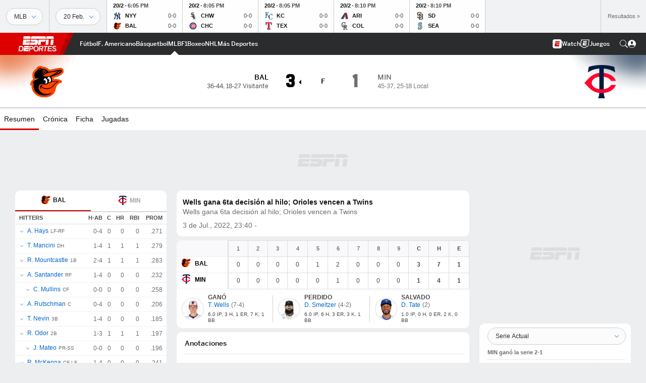

--- FILE ---
content_type: text/html; charset=utf-8
request_url: https://espndeportes.espn.com/beisbol/mlb/juego/_/juegoId/401355411
body_size: 68166
content:

        <!doctype html>
        <html lang="es">
            <head>
                <meta charSet="utf-8" />

                <!-- ESPNFITT | 5ad951201287 | 14319410 | 9303d106 | espndeportes.espn.com | Sun, 25 Jan 2026 21:29:00 GMT -->
                <script>__dataLayer={"pageViewed":false,"helpersEnabled":false,"page":{"author":"","game_id":"401355411","league":"Not Applicable","page_infrastructure":"fitt","placement":"","play_location":"","premium":"","purchase_method":"","referer":"","search_query":"","section":"","story_id":"","story_title":"","start_type":""},"site":{"portal":"sports","application_name":"Espn Web - Fitt","country":"us","edition":"es-us","site":"espndeportes","language":"es_us","orientation":"desktop"},"pzn":{"affiliate_name":"not authenticated","login_status":"anonymous","betaccountlinked":"no","entitlements":"","has_favorites":"no","hidebetting":"false","has_fantasy":"no","has_notifications":"no","auto_start":"no","userab_1":"","league_manager":"no","paywallshown":"no","isptveauthenticated":"no","ssotveauthenticated":"no","tveauthenticated":"no"},"visitor":{"dssid":"","ad_blocker":"no","wholesale_user":"no","wholesale_mvpd_user":"no","wholesale_provider":"no provider"}}; try{ __dataLayer.visitor = __dataLayer.visitor || {}; __dataLayer.visitor.consent = Object.assign({ isAnonymous: !1 }, JSON.parse(localStorage.getItem('consentToken')).data);}catch(e){}</script>
                <script src="https://dcf.espn.com/TWDC-DTCI/prod/Bootstrap.js"></script>
                <script>
            (function(h,o,u,n,d) {
                h=h[d]=h[d]||{q:[],onReady:function(c){h.q.push(c)}}
                d=o.createElement(u);d.async=1;d.src=n
                n=o.getElementsByTagName(u)[0];n.parentNode.insertBefore(d,n)
            })(window,document,'script','https://www.datadoghq-browser-agent.com/us1/v5/datadog-rum.js','DD_RUM');
            
            window.DD_RUM.onReady(function() {
                window.DD_RUM.setGlobalContext({
                    twdcgrid: {
                        yp_team_id: "67c86818ce5ff1871b58289f",
                        yp_service_id: "67b8d8e244357475ee4bd4b4",
                        datadog_log_index: "observability"
                    }
                });
            });
        </script>
                <title data-react-helmet="true">Orioles 3-1 Twins (3 de Jul., 2022) Resultado Final - ESPN DEPORTES</title>
                <meta data-react-helmet="true" name="description" content="Resumen del partido Baltimore Orioles vs. Minnesota Twins MLB resultado final 3-1, jugado el 3 de Julio, 2022 en ESPN DEPORTES."/><meta data-react-helmet="true" property="fb:app_id" content="116656161708917"/><meta data-react-helmet="true" property="og:site_name" content="ESPN DEPORTES"/><meta data-react-helmet="true" property="og:url" content="https://espndeportes.espn.com/beisbol/mlb/juego/_/juegoId/401355411/orioles-twins"/><meta data-react-helmet="true" property="og:title" content="Orioles 3-1 Twins (3 de Jul., 2022) Resultado Final - ESPN DEPORTES"/><meta data-react-helmet="true" property="og:description" content="Resumen del partido Baltimore Orioles vs. Minnesota Twins MLB resultado final 3-1, jugado el 3 de Julio, 2022 en ESPN DEPORTES."/><meta data-react-helmet="true" property="og:image" content="http://s.espncdn.com/stitcher/sports/baseball/mlb/events/401355411.png?templateId=espn.com.share.1"/><meta data-react-helmet="true" property="og:image:width" content="500"/><meta data-react-helmet="true" property="og:image:height" content="500"/><meta data-react-helmet="true" property="og:type" content="website"/><meta data-react-helmet="true" name="twitter:site" content="espn"/><meta data-react-helmet="true" name="twitter:url" content="https://espndeportes.espn.com/beisbol/mlb/juego/_/juegoId/401355411/orioles-twins"/><meta data-react-helmet="true" name="twitter:title" content="Orioles 3-1 Twins (3 de Jul., 2022) Resultado Final - ESPN DEPORTES"/><meta data-react-helmet="true" name="twitter:description" content="Resumen del partido Baltimore Orioles vs. Minnesota Twins MLB resultado final 3-1, jugado el 3 de Julio, 2022 en ESPN DEPORTES."/><meta data-react-helmet="true" name="twitter:card" content="summary"/><meta data-react-helmet="true" name="twitter:image" content="http://s.espncdn.com/stitcher/sports/baseball/mlb/events/401355411.png?templateId=espn.com.share.1"/><meta data-react-helmet="true" name="twitter:app:name:iphone" content="ESPN"/><meta data-react-helmet="true" name="twitter:app:id:iphone" content="317469184"/><meta data-react-helmet="true" name="twitter:app:name:googleplay" content="ESPN"/><meta data-react-helmet="true" name="twitter:app:id:googleplay" content="com.espn.score_center"/><meta data-react-helmet="true" name="title" content="Orioles 3-1 Twins (3 de Jul., 2022) Resultado Final - ESPN DEPORTES"/><meta data-react-helmet="true" name="medium" content="website"/>
                <meta name="viewport" content="initial-scale=1.0, maximum-scale=1.0, user-scalable=no" />
                <meta http-equiv="x-ua-compatible" content="IE=edge" />
                <meta property="og:locale" content="en_US" />

                <link href="//cdn1.espn.net" rel="preconnect" />
                <link href='https://tredir.espn.com' rel='preconnect' crossorigin />
                <link href='https://cdn.registerdisney.go.com' rel='preconnect' crossorigin />
                <link href='https://fan.api.espn.com' rel='preconnect' crossorigin />
                <link href='https://cdn.espn.com' rel='preconnect' crossorigin />
                <link href='https://a.espncdn.com' rel='preconnect' crossorigin />
                <link href='https://site.web.api.espn.com' rel='preconnect' crossorigin />
                <link rel="mask-icon" sizes="any" href="https://a.espncdn.com/prod/assets/icons/E.svg" color="#990000" />
                <link rel="shortcut icon" href="https://a.espncdn.com/favicon.ico" />
                <link rel="apple-touch-icon" href="https://a.espncdn.com/wireless/mw5/r1/images/bookmark-icons-v2/espn-icon-57x57.png" />
                <link rel="apple-touch-icon-precomposed" href="https://a.espncdn.com/wireless/mw5/r1/images/bookmark-icons-v2/espn-icon-57x57.png" />
                <link rel="apple-touch-icon-precomposed" sizes="72x72" href="https://a.espncdn.com/wireless/mw5/r1/images/bookmark-icons-v2/espn-icon-72x72.png" />
                <link rel="apple-touch-icon-precomposed" sizes="114x114" href="https://a.espncdn.com/wireless/mw5/r1/images/bookmark-icons-v2/espn-icon-114x114.png" />
                <link rel="apple-touch-icon-precomposed" sizes="152x152" href="https://a.espncdn.com/wireless/mw5/r1/images/bookmark-icons-v2/espn-icon-152x152.png" />

                <link rel="manifest" href="/manifest.json">

                

                
                
                <link data-react-helmet="true" rel="stylesheet" href="//cdn1.espn.net/fitt/9303d10641e5-release-01-20-2026.2.0.3974/client/espnfitt/css/fusion-6c8899e8.css"/><link data-react-helmet="true" rel="stylesheet" href="//cdn1.espn.net/fitt/9303d10641e5-release-01-20-2026.2.0.3974/client/espnfitt/css/7245-c047e00a.css"/><link data-react-helmet="true" rel="stylesheet" href="//cdn1.espn.net/fitt/9303d10641e5-release-01-20-2026.2.0.3974/client/espnfitt/css/espnfitt-99e7beb3.css"/><link data-react-helmet="true" rel="stylesheet" href="//cdn1.espn.net/fitt/9303d10641e5-release-01-20-2026.2.0.3974/client/espnfitt/css/394-f8f14c08.css"/><link data-react-helmet="true" rel="stylesheet" href="//cdn1.espn.net/fitt/9303d10641e5-release-01-20-2026.2.0.3974/client/espnfitt/css/9910-31d6cfe0.css"/><link data-react-helmet="true" rel="stylesheet" href="//cdn1.espn.net/fitt/9303d10641e5-release-01-20-2026.2.0.3974/client/espnfitt/css/9030-8fc13ef4.css"/><link data-react-helmet="true" rel="stylesheet" href="//cdn1.espn.net/fitt/9303d10641e5-release-01-20-2026.2.0.3974/client/espnfitt/css/3606-6cffbab4.css"/><link data-react-helmet="true" rel="stylesheet" href="//cdn1.espn.net/fitt/9303d10641e5-release-01-20-2026.2.0.3974/client/espnfitt/css/9290-7bfef9d4.css"/><link data-react-helmet="true" rel="stylesheet" href="//cdn1.espn.net/fitt/9303d10641e5-release-01-20-2026.2.0.3974/client/espnfitt/css/8636-fa2ea3fe.css"/><link data-react-helmet="true" rel="stylesheet" href="//cdn1.espn.net/fitt/9303d10641e5-release-01-20-2026.2.0.3974/client/espnfitt/css/5999-ae59db07.css"/><link data-react-helmet="true" rel="stylesheet" href="//cdn1.espn.net/fitt/9303d10641e5-release-01-20-2026.2.0.3974/client/espnfitt/css/2960-62c3a3ef.css"/><link data-react-helmet="true" rel="stylesheet" href="//cdn1.espn.net/fitt/9303d10641e5-release-01-20-2026.2.0.3974/client/espnfitt/css/7938-c2bbf235.css"/><link data-react-helmet="true" rel="stylesheet" href="//cdn1.espn.net/fitt/9303d10641e5-release-01-20-2026.2.0.3974/client/espnfitt/css/gamepackage.baseball-a797facd.css"/><link data-react-helmet="true" rel="canonical" href="https://espndeportes.espn.com/beisbol/mlb/juego/_/juegoId/401355411/orioles-twins"/><link data-react-helmet="true" rel="preload" as="font" type="font/woff2" href="https://a.espncdn.com/fonts/_Publico/PublicoBannerExtraboldWeb.woff2" crossorigin="true"/><link data-react-helmet="true" rel="preload" as="font" type="font/woff2" href="https://a.espncdn.com/fonts/_BentonSans/BentonSansBlack.woff2" crossorigin="true"/><link data-react-helmet="true" rel="preload" as="font" type="font/woff2" href="https://a.espncdn.com/fonts/_BentonSansCond/BentonSansCondBold.woff2" crossorigin="true"/><link data-react-helmet="true" rel="preload" as="font" type="font/woff2" href="https://a.espncdn.com/fonts/_PlayoffProCond/PlayoffProCondBold.woff2" crossorigin="true"/><link data-react-helmet="true" rel="preload" as="font" type="font/woff2" href="https://a.espncdn.com/fonts/_PlayoffProCond/PlayoffProCondBlack.woff2" crossorigin="true"/><link data-react-helmet="true" rel="preload" as="font" type="font/woff2" href="https://a.espncdn.com/fonts/_BentonSans/BentonSansBold.woff2" crossorigin="true"/><link data-react-helmet="true" rel="preload" as="font" type="font/woff2" href="https://a.espncdn.com/fonts/_BentonSans/BentonSansMedium.woff2" crossorigin="true"/><link data-react-helmet="true" rel="preload" as="font" type="font/woff2" href="https://a.espncdn.com/fonts/_BentonSans/BentonSansRegular.woff2" crossorigin="true"/><link data-react-helmet="true" rel="preload" as="font" type="font/woff2" href="https://a.espncdn.com/fonts/_Ignite/ESPNIgniteDisplay-CondensedHeavy-Web.woff2" crossorigin="true"/><link data-react-helmet="true" rel="preload" as="font" type="font/woff2" href="https://a.espncdn.com/fonts/_Ignite/ESPNIgniteText-Regular-Web.woff2" crossorigin="true"/><link data-react-helmet="true" rel="preload" as="font" type="font/woff2" href="https://a.espncdn.com/fonts/_Ignite/ESPNIgniteTextCondensed-Regular-Web.woff2" crossorigin="true"/><link data-react-helmet="true" rel="preload" as="font" type="font/woff2" href="https://a.espncdn.com/fonts/_Ignite/ESPNIgniteTextCondensed-Bold-Web.woff2" crossorigin="true"/><link data-react-helmet="true" rel="alternate" href="android-app://com.espn.score_center/sportscenter/x-callback-url/showGame?url=/beisbol/mlb/juego/_/juegoId/401355411"/><link data-react-helmet="true" rel="alternate" hreflang="en-us" href="https://www.espn.com/mlb/game/_/gameId/401355411/orioles-twins"/><link data-react-helmet="true" rel="alternate" hreflang="pt-br" href="https://www.espn.com.br/beisebol/mlb/jogo/_/jogoId/401355411/orioles-twins"/><link data-react-helmet="true" rel="alternate" hreflang="en-in" href="https://www.espn.in/mlb/game/_/gameId/401355411/orioles-twins"/><link data-react-helmet="true" rel="alternate" hreflang="en-za" href="https://africa.espn.com/mlb/game/_/gameId/401355411/orioles-twins"/><link data-react-helmet="true" rel="alternate" hreflang="en-au" href="https://www.espn.com.au/mlb/game/_/gameId/401355411/orioles-twins"/><link data-react-helmet="true" rel="alternate" hreflang="es-ve" href="https://www.espn.com.ve/beisbol/mlb/juego/_/juegoId/401355411/orioles-twins"/><link data-react-helmet="true" rel="alternate" hreflang="es-cl" href="https://www.espn.cl/beisbol/mlb/juego/_/juegoId/401355411/orioles-twins"/><link data-react-helmet="true" rel="alternate" hreflang="es-mx" href="https://www.espn.com.mx/beisbol/mlb/juego/_/juegoId/401355411/orioles-twins"/><link data-react-helmet="true" rel="alternate" hreflang="es-co" href="https://www.espn.com.co/beisbol/mlb/juego/_/juegoId/401355411/orioles-twins"/><link data-react-helmet="true" rel="alternate" hreflang="es-pe" href="https://www.espn.com.pe/beisbol/mlb/juego/_/juegoId/401355411/orioles-twins"/><link data-react-helmet="true" rel="alternate" hreflang="es-ar" href="https://www.espn.com.ar/beisbol/mlb/juego/_/juegoId/401355411/orioles-twins"/><link data-react-helmet="true" rel="alternate" hreflang="es-us" href="https://espndeportes.espn.com/beisbol/mlb/juego/_/juegoId/401355411/orioles-twins"/><link data-react-helmet="true" rel="alternate" hreflang="en-ph" href="https://www.espn.ph/mlb/game/_/gameId/401355411/orioles-twins"/><link data-react-helmet="true" rel="alternate" hreflang="en-gb" href="https://www.espn.co.uk/mlb/game/_/gameId/401355411/orioles-twins"/><link data-react-helmet="true" rel="alternate" hreflang="en-sg" href="https://www.espn.com.sg/mlb/game/_/gameId/401355411/orioles-twins"/><link data-react-helmet="true" rel="alternate" hreflang="es-gt" href="https://www.espn.com.gt/beisbol/mlb/juego/_/juegoId/401355411/orioles-twins"/><link data-react-helmet="true" rel="alternate" hreflang="es-uy" href="https://www.espn.com.uy/beisbol/mlb/juego/_/juegoId/401355411/orioles-twins"/><link data-react-helmet="true" rel="alternate" hreflang="es-do" href="https://www.espn.com.do/beisbol/mlb/juego/_/juegoId/401355411/orioles-twins"/><link data-react-helmet="true" rel="alternate" hreflang="es-ec" href="https://www.espn.com.ec/beisbol/mlb/juego/_/juegoId/401355411/orioles-twins"/><link data-react-helmet="true" rel="alternate" hreflang="es-pa" href="https://www.espn.com.pa/beisbol/mlb/juego/_/juegoId/401355411/orioles-twins"/><link data-react-helmet="true" rel="alternate" hreflang="es-cr" href="https://www.espn.co.cr/beisbol/mlb/juego/_/juegoId/401355411/orioles-twins"/><link data-react-helmet="true" rel="alternate" hreflang="nl-nl" href="https://www.espn.nl/mlb/wedstrijd/_/wedstrijdId/401355411/orioles-twins"/>
                <script src="//cdn1.espn.net/fitt/9303d10641e5-release-01-20-2026.2.0.3974/client/espnfitt/runtime-ce0c57c1.js" defer></script><script src="//cdn1.espn.net/fitt/9303d10641e5-release-01-20-2026.2.0.3974/client/espnfitt/dmp-sdk-e891f094.js" defer></script><script src="//cdn1.espn.net/fitt/9303d10641e5-release-01-20-2026.2.0.3974/client/espnfitt/7245-d200dcd4.js" defer></script><script src="//cdn1.espn.net/fitt/9303d10641e5-release-01-20-2026.2.0.3974/client/espnfitt/1609-dac15037.js" defer></script><script src="//cdn1.espn.net/fitt/9303d10641e5-release-01-20-2026.2.0.3974/client/espnfitt/9264-abee4af7.js" defer></script><script src="//cdn1.espn.net/fitt/9303d10641e5-release-01-20-2026.2.0.3974/client/espnfitt/394-78560395.js" defer></script><script src="//cdn1.espn.net/fitt/9303d10641e5-release-01-20-2026.2.0.3974/client/espnfitt/1765-53c8f25a.js" defer></script><script src="//cdn1.espn.net/fitt/9303d10641e5-release-01-20-2026.2.0.3974/client/espnfitt/3403-5f1fedbe.js" defer></script><script src="//cdn1.espn.net/fitt/9303d10641e5-release-01-20-2026.2.0.3974/client/espnfitt/6500-6c720148.js" defer></script><script src="//cdn1.espn.net/fitt/9303d10641e5-release-01-20-2026.2.0.3974/client/espnfitt/7278-6b7601e4.js" defer></script><script src="//cdn1.espn.net/fitt/9303d10641e5-release-01-20-2026.2.0.3974/client/espnfitt/3725-6f63c071.js" defer></script><script src="//cdn1.espn.net/fitt/9303d10641e5-release-01-20-2026.2.0.3974/client/espnfitt/9532-3c93e8cd.js" defer></script><script src="//cdn1.espn.net/fitt/9303d10641e5-release-01-20-2026.2.0.3974/client/espnfitt/7642-e4cb4d2e.js" defer></script><script src="//cdn1.espn.net/fitt/9303d10641e5-release-01-20-2026.2.0.3974/client/espnfitt/1648-d5f450ce.js" defer></script><script src="//cdn1.espn.net/fitt/9303d10641e5-release-01-20-2026.2.0.3974/client/espnfitt/7814-f377177a.js" defer></script><script src="//cdn1.espn.net/fitt/9303d10641e5-release-01-20-2026.2.0.3974/client/espnfitt/1863-40aa245d.js" defer></script><script src="//cdn1.espn.net/fitt/9303d10641e5-release-01-20-2026.2.0.3974/client/espnfitt/8854-26638e0e.js" defer></script><script src="//cdn1.espn.net/fitt/9303d10641e5-release-01-20-2026.2.0.3974/client/espnfitt/3606-59a9a868.js" defer></script><script src="//cdn1.espn.net/fitt/9303d10641e5-release-01-20-2026.2.0.3974/client/espnfitt/2259-38ac1f0a.js" defer></script><script src="//cdn1.espn.net/fitt/9303d10641e5-release-01-20-2026.2.0.3974/client/espnfitt/6746-e2a20a3a.js" defer></script><script src="//cdn1.espn.net/fitt/9303d10641e5-release-01-20-2026.2.0.3974/client/espnfitt/9290-cdd4ece3.js" defer></script><script src="//cdn1.espn.net/fitt/9303d10641e5-release-01-20-2026.2.0.3974/client/espnfitt/2553-7cb1f6b5.js" defer></script><script src="//cdn1.espn.net/fitt/9303d10641e5-release-01-20-2026.2.0.3974/client/espnfitt/4162-3e00428a.js" defer></script><script src="//cdn1.espn.net/fitt/9303d10641e5-release-01-20-2026.2.0.3974/client/espnfitt/5999-dfabe7fe.js" defer></script><script src="//cdn1.espn.net/fitt/9303d10641e5-release-01-20-2026.2.0.3974/client/espnfitt/1290-0263e4b6.js" defer></script><script src="//cdn1.espn.net/fitt/9303d10641e5-release-01-20-2026.2.0.3974/client/espnfitt/2960-14c760c6.js" defer></script><script src="//cdn1.espn.net/fitt/9303d10641e5-release-01-20-2026.2.0.3974/client/espnfitt/7938-582be151.js" defer></script>
                <link rel="prefetch" href="//cdn1.espn.net/fitt/9303d10641e5-release-01-20-2026.2.0.3974/client/espnfitt/_manifest.js" as="script" /><link rel="prefetch" href="//cdn1.espn.net/fitt/9303d10641e5-release-01-20-2026.2.0.3974/client/espnfitt/espn-es-us-0a615c28.js" as="script" />
<link rel="prefetch" href="//cdn1.espn.net/fitt/9303d10641e5-release-01-20-2026.2.0.3974/client/espnfitt/espnfitt-9cfcb427.js" as="script" />
<link rel="prefetch" href="//cdn1.espn.net/fitt/9303d10641e5-release-01-20-2026.2.0.3974/client/espnfitt/gamepackage.baseball-230c5c79.js" as="script" />
                <style type="text/css" id="fittLoadingStyle">
   .page-container,
   .Nav__Primary__Menu,
   .Nav__Secondary__Menu,
    .NavSecondary--GamePackage,
   .SoccerPerformers--gamepackage,
   .ScoreCell__Notes--footer,
   .Gamestrip,
   .Ad:before {
       opacity:                    0;
   }
</style>
                <noscript>
            <style type="text/css">
                div.HeaderScoreboardContainer, div.Ad, div.sponsored-content { display: none !important; }
                .page-container,
                .Nav__Primary .Nav__Primary__Menu .Nav__Primary__Menu__Item a,
                .Nav__Primary .Nav__Primary__Menu .Nav__Primary__Menu__Item .Nav__Primary__Menu__Link,
                .Nav__Secondary .Nav__Secondary__Menu .Nav__Secondary__Menu__Title .Nav__Secondary__Menu__Link,
                .Nav__Secondary .Nav__Secondary__Menu .Nav__Secondary__Menu__Item .Nav__Secondary__Menu__Link {
                    opacity: 1;
                }
            </style>
        </noscript>
                
            </head>
            <body class="deportes">
                <img width="99999" height="99999" alt="" style="pointer-events: none; position: absolute; top: 0; left: 0; width: 99%; height: 99%; max-width: 99%; max-height: 99%;" src="[data-uri]">
                
                <div id="espnfitt"><div id="DataWrapper"><div id="fitt-analytics"><div id="themeProvider" class="theme-light "><div class="bp-mobileMDPlus bp-mobileLGPlus bp-tabletPlus bp-desktopPlus bp-desktopLGPlus" data-fitt-page-type="gamepackage"><div id="lightboxContainer"></div><div class="HeaderScoreboardWrapper"><div class="HeaderScoreboardContainer HeaderScoreboardContainer--loading"><section class="HeaderScoreboard HeaderScoreboard--empty" aria-label="HeaderScoreboard"><button class="HiddenSkip" data-skip="content">Salta al contenido principal</button><button class="HiddenSkip" data-skip="nav">Ir a la navegación</button><div class="HeaderScoreboard__Wrapper"><div class="HeaderScoreboard__Carousel"><div class="HeaderScoreboard__Carousel__Nav HeaderScoreboard__Carousel__Nav--prev is-disabled"><svg aria-hidden="true" class="icon__svg" viewBox="0 0 24 24"><use xlink:href="#icon__caret__left"></use></svg></div><div class="HeaderScoreboard__Carousel__Wrapper"><div style="transform:translateX(0px);transition:0.7s ease"><div class="HeaderScoreboard__Events"><div class="HeaderScoreboard__SportSection"><div class="ScoreCell ScoreCell--md ScoreCell--noLinks" role="group"><a class="ScoreCell__LinkOverlay"></a><div class="ScoreCell__Link"><div class="ScoreCell__Link__Event__Detail"><div class="ScoreCell__CompetitorDetails"><ul class="ScoreCell__Competitors"></ul></div></div></div></div></div></div></div></div><div class="HeaderScoreboard__Carousel__Nav HeaderScoreboard__Carousel__Nav--next is-disabled"><svg aria-hidden="true" class="icon__svg" viewBox="0 0 24 24"><use xlink:href="#icon__caret__right"></use></svg></div></div></div></section></div></div><header class="db Site__Header__Wrapper sticky"><div class="Site__Header db left-0 top-0 w-100 bg-clr-gray-02 Site__Header--deportes"><nav class="Nav__Primary center flex justify-between items-center" aria-label="Navegación Global"><div class="Nav__Primary__Section Nav__Primary__Section--left"><div class="Nav__Primary__Branding__Logo"><div class="Nav__Primary__Branding__Wrapper"><a class="AnchorLink Nav__Primary__Branding Nav__Primary__Branding--espn Nav__Primary__Branding--deportes" tabindex="0" data-track-nav_layer="global nav" data-track-nav_item="espn-logo" aria-label="Portada" href="/">ESPN</a></div></div><ul class="Nav__Primary__Menu flex Nav__Primary__Menu--left w-100"><div><li class="Nav__Primary__Menu__Item flex items-center relative Nav__Primary__Menu__Item--espn-es-us n7 Nav__AccessibleMenuItem_Wrapper" data-testid="NavAccessibleMenuItem"><a class="AnchorLink Button--unstyled Nav__Primary__Menu__Link clr-white flex items-center" tabindex="0" aria-label="Portada Futbol" href="/futbol/" id="nav-link-undefined" aria-selected="false" data-track-nav_item="fútbol" data-track-nav_layer="global nav"><div class="Nav__Primary__Menu__Item--button-container"><span class="Nav__Text Nav__Primary__Menu__Item--text" data-resource-id="gamepackage.fútbol_tab">Fútbol</span></div></a><button aria-label="Fútbol" aria-expanded="false" class="Button--unstyled Nav__Primary__Menu__Toggle" tabindex="0" aria-haspopup="true"><svg role="img" aria-hidden="true" class="Nav__SubmenuIndicatorIcon icon__svg fill-clr-white icon_svg--dark icon__svg" viewBox="0 0 24 24"><title id="undefined-submenu">Fútbol</title><use xlink:href="#icon__caret__down"></use></svg></button></li></div><div><li class="Nav__Primary__Menu__Item flex items-center relative Nav__Primary__Menu__Item--espn-es-us n7 Nav__AccessibleMenuItem_Wrapper" data-testid="NavAccessibleMenuItem"><a class="AnchorLink Button--unstyled Nav__Primary__Menu__Link clr-white flex items-center" tabindex="0" aria-label="Portada NFL" href="/futbol-americano/" id="nav-link-undefined" aria-selected="false" data-track-nav_item="f. americano" data-track-nav_layer="global nav"><div class="Nav__Primary__Menu__Item--button-container"><span class="Nav__Text Nav__Primary__Menu__Item--text" data-resource-id="gamepackage.f.americano_tab">F. Americano</span></div></a><button aria-label="F. Americano" aria-expanded="false" class="Button--unstyled Nav__Primary__Menu__Toggle" tabindex="0" aria-haspopup="true"><svg role="img" aria-hidden="true" class="Nav__SubmenuIndicatorIcon icon__svg fill-clr-white icon_svg--dark icon__svg" viewBox="0 0 24 24"><title id="undefined-submenu">F. Americano</title><use xlink:href="#icon__caret__down"></use></svg></button></li></div><div><li class="Nav__Primary__Menu__Item flex items-center relative Nav__Primary__Menu__Item--espn-es-us n7 Nav__AccessibleMenuItem_Wrapper" data-testid="NavAccessibleMenuItem"><a class="AnchorLink Button--unstyled Nav__Primary__Menu__Link clr-white flex items-center" tabindex="0" aria-label="Portada NBA" href="/basquetbol/" id="nav-link-undefined" aria-selected="false" data-track-nav_item="básquetbol" data-track-nav_layer="global nav"><div class="Nav__Primary__Menu__Item--button-container"><span class="Nav__Text Nav__Primary__Menu__Item--text" data-resource-id="gamepackage.básquetbol_tab">Básquetbol</span></div></a><button aria-label="Básquetbol" aria-expanded="false" class="Button--unstyled Nav__Primary__Menu__Toggle" tabindex="0" aria-haspopup="true"><svg role="img" aria-hidden="true" class="Nav__SubmenuIndicatorIcon icon__svg fill-clr-white icon_svg--dark icon__svg" viewBox="0 0 24 24"><title id="undefined-submenu">Básquetbol</title><use xlink:href="#icon__caret__down"></use></svg></button></li></div><div><li class="Nav__Primary__Menu__Item flex items-center relative Nav__Primary__Menu__Item--active Nav__Primary__Menu__Item--espn-es-us n7 Nav__AccessibleMenuItem_Wrapper" data-testid="NavAccessibleMenuItem"><a class="AnchorLink Button--unstyled Nav__Primary__Menu__Link clr-white flex items-center" tabindex="0" aria-label="Portada MLB" href="/beisbol/" id="nav-link-undefined" aria-selected="true" data-track-nav_item="mlb" data-track-nav_layer="global nav"><div class="Nav__Primary__Menu__Item--button-container"><span class="Nav__Text Nav__Primary__Menu__Item--text" data-resource-id="gamepackage.mlb_tab">MLB</span></div></a><button aria-label="MLB" aria-expanded="false" class="Button--unstyled Nav__Primary__Menu__Toggle" tabindex="0" aria-haspopup="true"><svg role="img" aria-hidden="true" class="Nav__SubmenuIndicatorIcon icon__svg fill-clr-white icon_svg--dark icon__svg" viewBox="0 0 24 24"><title id="undefined-submenu">MLB</title><use xlink:href="#icon__caret__down"></use></svg></button></li></div><div><li class="Nav__Primary__Menu__Item flex items-center relative Nav__Primary__Menu__Item--espn-es-us n7 Nav__AccessibleMenuItem_Wrapper" data-testid="NavAccessibleMenuItem"><a class="AnchorLink Button--unstyled Nav__Primary__Menu__Link clr-white flex items-center" tabindex="0" aria-label="Portada F1" href="/deporte-motor/f1/" id="nav-link-undefined" aria-selected="false" data-track-nav_item="f1" data-track-nav_layer="global nav"><div class="Nav__Primary__Menu__Item--button-container"><span class="Nav__Text Nav__Primary__Menu__Item--text" data-resource-id="gamepackage.f1_tab">F1</span></div></a><button aria-label="F1" aria-expanded="false" class="Button--unstyled Nav__Primary__Menu__Toggle" tabindex="0" aria-haspopup="true"><svg role="img" aria-hidden="true" class="Nav__SubmenuIndicatorIcon icon__svg fill-clr-white icon_svg--dark icon__svg" viewBox="0 0 24 24"><title id="undefined-submenu">F1</title><use xlink:href="#icon__caret__down"></use></svg></button></li></div><div><li class="Nav__Primary__Menu__Item flex items-center relative Nav__Primary__Menu__Item--espn-es-us n7 Nav__AccessibleMenuItem_Wrapper" data-testid="NavAccessibleMenuItem"><a class="AnchorLink Button--unstyled Nav__Primary__Menu__Link clr-white flex items-center" tabindex="0" aria-label="Portada Boxeo" href="/boxeo/" id="nav-link-undefined" aria-selected="false" data-track-nav_item="boxeo" data-track-nav_layer="global nav"><div class="Nav__Primary__Menu__Item--button-container"><span class="Nav__Text Nav__Primary__Menu__Item--text" data-resource-id="gamepackage.boxeo_tab">Boxeo</span></div></a><button aria-label="Boxeo" aria-expanded="false" class="Button--unstyled Nav__Primary__Menu__Toggle" tabindex="0" aria-haspopup="true"><svg role="img" aria-hidden="true" class="Nav__SubmenuIndicatorIcon icon__svg fill-clr-white icon_svg--dark icon__svg" viewBox="0 0 24 24"><title id="undefined-submenu">Boxeo</title><use xlink:href="#icon__caret__down"></use></svg></button></li></div><div><li class="Nav__Primary__Menu__Item flex items-center relative Nav__Primary__Menu__Item--espn-es-us n7 Nav__AccessibleMenuItem_Wrapper" data-testid="NavAccessibleMenuItem"><a class="AnchorLink Button--unstyled Nav__Primary__Menu__Link clr-white flex items-center" tabindex="0" aria-label="Portada NHL" href="/nhl/resultados" id="nav-link-undefined" aria-selected="false" data-track-nav_item="nhl" data-track-nav_layer="global nav"><div class="Nav__Primary__Menu__Item--button-container"><span class="Nav__Text Nav__Primary__Menu__Item--text" data-resource-id="gamepackage.nhl_tab">NHL</span></div></a><button aria-label="NHL" aria-expanded="false" class="Button--unstyled Nav__Primary__Menu__Toggle" tabindex="0" aria-haspopup="true"><svg role="img" aria-hidden="true" class="Nav__SubmenuIndicatorIcon icon__svg fill-clr-white icon_svg--dark icon__svg" viewBox="0 0 24 24"><title id="undefined-submenu">NHL</title><use xlink:href="#icon__caret__down"></use></svg></button></li></div><div><li class="Nav__Primary__Menu__Item flex items-center relative Nav__Primary__Menu__Item--espn-es-us n7 Nav__AccessibleMenuItem_Wrapper" data-testid="NavAccessibleMenuItem"><a class="AnchorLink Button--unstyled Nav__Primary__Menu__Link clr-white flex items-center" tabindex="0" aria-label="Portada More Sports" href="#" id="nav-link-undefined" aria-selected="false" data-track-nav_item="más deportes" data-track-nav_layer="global nav"><span class="Nav__Text Nav__Primary__Menu__Item--text" data-resource-id="gamepackage.másdeportes_tab">Más Deportes</span></a><button aria-label="Más Deportes" aria-expanded="false" class="Button--unstyled Nav__Primary__Menu__Toggle" tabindex="0" aria-haspopup="true"><svg role="img" aria-hidden="true" class="Nav__SubmenuIndicatorIcon icon__svg fill-clr-white icon_svg--dark icon__svg" viewBox="0 0 24 24"><title id="undefined-submenu">Más Deportes</title><use xlink:href="#icon__caret__down"></use></svg></button></li></div></ul></div><div class="Nav__Primary__Section Nav__Primary__Section--right"><ul class="Nav__Primary__Menu flex Nav__Primary__Menu--right flex-none"><div><li class="Nav__Primary__Menu__Item flex items-center relative Nav__Primary__Menu__Item--espn-es-us n7 Nav__AccessibleMenuItem_Wrapper" data-testid="NavAccessibleMenuItem"><a class="AnchorLink Button--unstyled Nav__Primary__Menu__Link clr-white flex items-center" tabindex="0" href="https://espndeportes.espn.com/watch" id="nav-link-undefined" aria-selected="false" data-track-nav_item="watch" data-track-nav_layer="global nav"><div class="Nav__Primary__Menu__Item--button-container"><div class="Nav__Primary__Menu__Item--image-container"><img alt="" class="Image Nav__Primary__Menu__Item--icon" data-mptype="image" src="[data-uri]"/></div><span class="Nav__Text Nav__Primary__Menu__Item--text" data-resource-id="gamepackage.watch_tab">Watch</span></div></a><button aria-label="Watch" aria-expanded="false" class="Button--unstyled Nav__Primary__Menu__Toggle" tabindex="0" aria-haspopup="true"><svg role="img" aria-hidden="true" class="Nav__SubmenuIndicatorIcon icon__svg fill-clr-white icon_svg--dark icon__svg" viewBox="0 0 24 24"><title id="undefined-submenu">Watch</title><use xlink:href="#icon__caret__down"></use></svg></button></li></div><div><li class="Nav__Primary__Menu__Item flex items-center relative Nav__Primary__Menu__Item--espn-es-us n7 Nav__AccessibleMenuItem_Wrapper" data-testid="NavAccessibleMenuItem"><a class="AnchorLink Button--unstyled Nav__Primary__Menu__Link clr-white flex items-center" tabindex="0" href="http://www.espn.com/fantasy/" id="nav-link-undefined" aria-selected="false" data-track-nav_item="juegos" data-track-nav_layer="global nav"><div class="Nav__Primary__Menu__Item--button-container"><div class="Nav__Primary__Menu__Item--image-container"><img alt="" class="Image Nav__Primary__Menu__Item--icon" data-mptype="image" src="[data-uri]"/></div><span class="Nav__Text Nav__Primary__Menu__Item--text" data-resource-id="gamepackage.juegos_tab">Juegos</span></div></a><button aria-label="Juegos" aria-expanded="false" class="Button--unstyled Nav__Primary__Menu__Toggle" tabindex="0" aria-haspopup="true"><svg role="img" aria-hidden="true" class="Nav__SubmenuIndicatorIcon icon__svg fill-clr-white icon_svg--dark icon__svg" viewBox="0 0 24 24"><title id="undefined-submenu">Juegos</title><use xlink:href="#icon__caret__down"></use></svg></button></li></div></ul><ul class="Nav__Primary__Menu flex Nav__Primary__Menu--right flex-none"><li class="Nav__Primary__Menu__Item Nav__Search flex-none relative"><div class="Nav__Search__Toggle"><svg aria-expanded="false" tabindex="0" role="button" aria-hidden="false" aria-labelledby="navSearchLabel" class="icon__svg" viewBox="0 0 24 24"><title id="navSearchLabel">Buscar</title><use xlink:href="#icon__search__v2"></use></svg></div></li></ul></div></nav></div></header><div id="fittBGContainer"><div id="fittBGContainerInner"><div id="fittBGContainerInside"><div id="fittBGAd" data-box-type="fitt-adbox-wallpaper"><div class="Ad ad-slot" data-slot-type="wallpaper" data-collapse-before-load="true" data-exclude-bp="s,m" data-slot-kvps="pos=wallpaper"></div></div></div></div></div><main id="fittPageContainer" tabindex="-1"><div data-box-type="fitt-adbox-exclusions"><div class="Ad ad-slot" data-slot-type="exclusions" data-category-exclusion="true" data-slot-kvps="pos=exclusions"></div></div><div class="pageContent"><div class="NzyJW pNwJE GpQCA iWsMV wgokC yHAKF YxTfI yNmBg BEHi "><div class="mLASH XwvpJ VZTD YXpvG zfbtc DXbtt lZur gCZxf NHnbg SQFkJ sXwFv GCxLR IHeek VjqXl " data-testid="GameSwitcher"><div class="XwvpJ VZTD YXpvG PSmaN TUUzG lZur "><button class="rpdKw Nkdqy KJCBE Qbope MLrKa DQSyf mLASH A-DBxD zkERy jczvP EiuCF JoYgb UbGlr VZTD CUBdv FWLyZ icHtc EzeSR WKuaR UoVV WtEci dSKvB seFhp " data-testid="GameSwitcherPill"></button><button class="rpdKw Nkdqy KJCBE Qbope MLrKa DQSyf mLASH A-DBxD zkERy jczvP EiuCF JoYgb UbGlr VZTD CUBdv FWLyZ icHtc EzeSR WKuaR UoVV WtEci dSKvB seFhp " data-testid="GameSwitcherPill"></button><button class="rpdKw Nkdqy KJCBE Qbope MLrKa DQSyf mLASH A-DBxD zkERy jczvP EiuCF JoYgb UbGlr VZTD CUBdv FWLyZ icHtc EzeSR WKuaR UoVV WtEci dSKvB seFhp " data-testid="GameSwitcherPill"></button><button class="rpdKw Nkdqy KJCBE Qbope MLrKa DQSyf mLASH A-DBxD zkERy jczvP EiuCF JoYgb UbGlr VZTD CUBdv FWLyZ icHtc EzeSR WKuaR UoVV WtEci dSKvB seFhp " data-testid="GameSwitcherPill"></button><button class="rpdKw Nkdqy KJCBE Qbope MLrKa DQSyf mLASH A-DBxD zkERy jczvP EiuCF JoYgb UbGlr VZTD CUBdv FWLyZ icHtc EzeSR WKuaR UoVV WtEci dSKvB seFhp " data-testid="GameSwitcherPill"></button><button class="rpdKw Nkdqy KJCBE Qbope MLrKa DQSyf mLASH A-DBxD zkERy jczvP EiuCF JoYgb UbGlr VZTD CUBdv FWLyZ icHtc EzeSR WKuaR UoVV WtEci dSKvB seFhp " data-testid="GameSwitcherPill"></button><button class="rpdKw Nkdqy KJCBE Qbope MLrKa DQSyf mLASH A-DBxD zkERy jczvP EiuCF JoYgb UbGlr VZTD CUBdv FWLyZ icHtc EzeSR WKuaR UoVV WtEci dSKvB seFhp " data-testid="GameSwitcherPill"></button><button class="rpdKw Nkdqy KJCBE Qbope MLrKa DQSyf mLASH A-DBxD zkERy jczvP EiuCF JoYgb UbGlr VZTD CUBdv FWLyZ icHtc EzeSR WKuaR UoVV WtEci dSKvB seFhp " data-testid="GameSwitcherPill"></button><button class="rpdKw Nkdqy KJCBE Qbope MLrKa DQSyf mLASH A-DBxD zkERy jczvP EiuCF JoYgb UbGlr VZTD CUBdv FWLyZ icHtc EzeSR WKuaR UoVV WtEci dSKvB seFhp " data-testid="GameSwitcherPill"></button><button class="rpdKw Nkdqy KJCBE Qbope MLrKa DQSyf mLASH A-DBxD zkERy jczvP EiuCF JoYgb UbGlr VZTD CUBdv FWLyZ icHtc EzeSR WKuaR UoVV WtEci dSKvB seFhp " data-testid="GameSwitcherPill"></button><button class="rpdKw Nkdqy KJCBE Qbope MLrKa DQSyf mLASH A-DBxD zkERy jczvP EiuCF JoYgb UbGlr VZTD CUBdv FWLyZ icHtc EzeSR WKuaR UoVV WtEci dSKvB seFhp " data-testid="GameSwitcherPill"></button><button class="rpdKw Nkdqy KJCBE Qbope MLrKa DQSyf mLASH A-DBxD zkERy jczvP EiuCF JoYgb UbGlr VZTD CUBdv FWLyZ icHtc EzeSR WKuaR UoVV WtEci dSKvB seFhp " data-testid="GameSwitcherPill"></button><button class="rpdKw Nkdqy KJCBE Qbope MLrKa DQSyf mLASH A-DBxD zkERy jczvP EiuCF JoYgb UbGlr VZTD CUBdv FWLyZ icHtc EzeSR WKuaR UoVV WtEci dSKvB seFhp " data-testid="GameSwitcherPill"></button></div></div></div><h1 class="accessibilityHeader">Baltimore Orioles en Minnesota Twins</h1><div class=""><div><div class="Gamestrip__StickyContainer" style="top:95px;--gamepackage-layout-sticky-offset:-95px"><div class="Gamestrip__Container"><div class="byXAV cgZ DOypf mLASH A-DBxD VZTD rEPuv GpQCA lZur Owjk GGiPr "><div class="mLASH VZTD HNQqj iMuE GpQCA lZur bmjsw "><div class="vTLlS iLTd NqeUA iWsMV ImuOy kxnwx QCtjQ " style="background:radial-gradient(108.23% 109.23% at -3.25% -25%, #df4601 0%, #df460100 65%)"></div><div class="vTLlS iLTd NqeUA iWsMV ImuOy TmuEK cyQwk " style="background:radial-gradient(108.23% 109.23% at -3.25% -25%, #df4601 0%, #df460100 65%)"></div><div class="vTLlS iLTd NqeUA iWsMV ImuOy QCtjQ " style="background:radial-gradient(170.53% 143.92% at -3.25% -25%, #df4601 0%, #df460100 65%)"></div><div class="vTLlS iLTd NqeUA iWsMV ImuOy QCtjQ " style="background:radial-gradient(166.49% 107.44% at -3.25% -25%, #df4601 0%, #df460100 65%)"></div><div class="mLASH VZTD ZLXw HNQqj "><div class="mLASH VZTD ZLXw jIRH aimoN YOODG gRJIk rEPuv ONrI "><a class="zZygg UbGlr iFzkS qdXbA VZTD DbOXS tqUtK GpWVU iJYzE mLASH lZur AcRwS VLMxt SwLKq XZfpO pQPqS TNKU kure yFeBz DQONA qslhI upILZ Oanlq ofVjp PHOpB " data-testid="prism-linkbase" href="/beisbol/mlb/equipo/_/nombre/bal/baltimore-orioles" data-clubhouse-uid="s:1~l:10~t:1"><picture data-testid="prism-picture"><source media="(max-width: 767px)" srcSet="https://a.espncdn.com/combiner/i?img=/i/teamlogos/mlb/500/scoreboard/bal.png&amp;cquality=80&amp;h=48&amp;scale=crop&amp;w=48, https://a.espncdn.com/combiner/i?img=/i/teamlogos/mlb/500/scoreboard/bal.png&amp;cquality=40&amp;h=96&amp;scale=crop&amp;w=96 2x"/><source media="(min-width: 768px)" srcSet="https://a.espncdn.com/combiner/i?img=/i/teamlogos/mlb/500/scoreboard/bal.png&amp;cquality=80&amp;h=72&amp;scale=crop&amp;w=72, https://a.espncdn.com/combiner/i?img=/i/teamlogos/mlb/500/scoreboard/bal.png&amp;cquality=40&amp;h=144&amp;scale=crop&amp;w=144 2x"/><img alt="BAL" class="hsDdd NDJZt sJeUN IJwXl NOpHA fiKAF AgkwG hSQzT " data-testid="prism-image" draggable="false" src="https://a.espncdn.com/i/teamlogos/mlb/500/scoreboard/bal.png"/></picture></a><div class="VZTD rEPuv bmjsw mLASH yEeos dmBRX tYWtQ RGidK cFHx eVcim LXncF Fpddd Yqhti DPsRc lThsv mWWRw "><div class="bmjsw "><div class="dCMNJ VZTD KfYbg YYqDS "><div class="Xrilf VZTD kZVXl bmjsw "><a class="JoYgb UbGlr iFzkS qdXbA VZTD DbOXS tqUtK GpWVU iJYzE XSdof GSjVX QXDKT ClYSy NTRyE " data-testid="prism-linkbase" href="/beisbol/mlb/equipo/_/nombre/bal/baltimore-orioles" data-clubhouse-uid="s:1~l:10~t:1"><span class="NzyJW NMnSM ">Baltimore Orioles</span><span class="NzyJW SQItX euiGf ">Orioles</span><span class="HUcap mpjVY ">BAL</span></a></div></div><div class="alYYJ QCELl NzyJW FWLyZ duTyi csTyU rBhDC GpQCA tuAKv xTell bmjsw NYdiI fuwnA "><span>36-44</span><span class="NzyJW fuwnA ">, <!-- -->18-27 Visitante</span></div></div></div></div><div class="mLASH VZTD rEPuv jIRH NOpHA GstzX gGEWz RDvqk laOLz "><div class="mLASH JoYgb VZTD QNpQK NYmlE FuEs lZur WULrS kLVjC ">3<div class="mLASH xtUup VZTD TmzDJ NqeUA OMDeC kLVjC "><svg aria-hidden="true" class="JoYgb " data-testid="prism-iconography" height="12" role="presentation" viewBox="0 0 32 32" width="12" xmlns="http://www.w3.org/2000/svg" xmlns:xlink="http://www.w3.org/1999/xlink" data-icon="arrows-triangleLeft"><path fill="currentColor" d="M11.544 16.381l12.091 12.123V2.714z"/></svg></div></div><div class="mLASH VZTD rEPuv jIRH OpCtC FuEs NedkS bmjsw wAvFP qHTbx iytFO mLOVB EFsSf "><div class="alYYJ QCELl bCEHz FWLyZ duTyi lqtkC rBhDC GpQCA tuAKv xTell bmjsw NYdiI rteQB "><span>36-44</span><span class="NzyJW fuwnA ">, <!-- -->18-27 Visitante</span></div></div></div></div><div class="zdu mLASH VZTD rEPuv wTBri xzkVM SQFkJ WtEci GCxLR seFhp Uqvkp SOrIc ggcYU RJHSu zpite vjJRe wDeMJ pAuCY NToau "><div class="mLASH VZTD rEPuv YYqDS jIRH FCdDB bmjsw hcwTo dQMY VBGkB "><div class="YpgzK rbHXK bmjsw "><div class="mLASH VZTD rEPuv jIRH UJbrO YphCQ "><span class="hsDdd FuEs zRALO ">F</span><span class="hsDdd FuEs zRALO "></span></div></div></div></div><div class="mLASH VZTD ZLXw ucUNy "><div class="mLASH VZTD ZLXw jIRH kGyAC YOODG gRJIk qMbzG BSXrm rEPuv szxhV "><a class="zZygg UbGlr iFzkS qdXbA VZTD DbOXS tqUtK GpWVU iJYzE mLASH lZur AcRwS VLMxt SwLKq XZfpO pQPqS TNKU kure yFeBz DQONA qslhI upILZ Oanlq ofVjp PHOpB " data-testid="prism-linkbase" href="/beisbol/mlb/equipo/_/nombre/min/minnesota-twins" data-clubhouse-uid="s:1~l:10~t:9"><picture data-testid="prism-picture"><source media="(max-width: 767px)" srcSet="https://a.espncdn.com/combiner/i?img=/i/teamlogos/mlb/500/scoreboard/min.png&amp;cquality=80&amp;h=48&amp;scale=crop&amp;w=48, https://a.espncdn.com/combiner/i?img=/i/teamlogos/mlb/500/scoreboard/min.png&amp;cquality=40&amp;h=96&amp;scale=crop&amp;w=96 2x"/><source media="(min-width: 768px)" srcSet="https://a.espncdn.com/combiner/i?img=/i/teamlogos/mlb/500/scoreboard/min.png&amp;cquality=80&amp;h=72&amp;scale=crop&amp;w=72, https://a.espncdn.com/combiner/i?img=/i/teamlogos/mlb/500/scoreboard/min.png&amp;cquality=40&amp;h=144&amp;scale=crop&amp;w=144 2x"/><img alt="MIN" class="hsDdd NDJZt sJeUN IJwXl NOpHA fiKAF AgkwG hSQzT " data-testid="prism-image" draggable="false" src="https://a.espncdn.com/i/teamlogos/mlb/500/scoreboard/min.png"/></picture></a><div class="VZTD rEPuv bmjsw mLASH yEeos dmBRX tYWtQ RGidK hzLoS IaOVx Trca Fpddd Yqhti DPsRc lThsv mWWRw "><div class="bmjsw "><div class="dCMNJ VZTD KfYbg YYqDS "><div class="Xrilf VZTD kZVXl bmjsw "><a class="LiUVm UbGlr iFzkS qdXbA VZTD DbOXS tqUtK GpWVU iJYzE XSdof GSjVX QXDKT ClYSy NTRyE " data-testid="prism-linkbase" href="/beisbol/mlb/equipo/_/nombre/min/minnesota-twins" data-clubhouse-uid="s:1~l:10~t:9"><span class="NzyJW NMnSM ">Minnesota Twins</span><span class="NzyJW SQItX euiGf ">Twins</span><span class="HUcap mpjVY ">MIN</span></a></div></div><div class="LiUVm QCELl NzyJW FWLyZ duTyi csTyU rBhDC GpQCA tuAKv xTell bmjsw NYdiI fuwnA "><span>45-37</span><span class="NzyJW fuwnA ">, <!-- -->25-18 Local</span></div></div></div></div><div class="mLASH VZTD rEPuv jIRH NOpHA GstzX gGEWz RDvqk laOLz "><div class="mLASH LiUVm VZTD QNpQK NYmlE FuEs lZur WULrS kLVjC ">1</div><div class="mLASH VZTD rEPuv jIRH OpCtC FuEs NedkS bmjsw wAvFP qHTbx iytFO mLOVB EFsSf "><div class="LiUVm QCELl bCEHz FWLyZ duTyi lqtkC rBhDC GpQCA tuAKv xTell bmjsw NYdiI rteQB "><span>45-37</span><span class="NzyJW fuwnA ">, <!-- -->25-18 Local</span></div></div></div></div><div class="vTLlS RKcvK NqeUA iWsMV ImuOy UzzHi kBdmn kxnwx QCtjQ " style="background:radial-gradient(108.23% 109.23% at -3.25% -25%, #031f40 0%, #031f4000 65%)"></div><div class="vTLlS RKcvK NqeUA iWsMV ImuOy UzzHi kBdmn TmuEK cyQwk " style="background:radial-gradient(108.23% 109.23% at -3.25% -25%, #031f40 0%, #031f4000 65%)"></div><div class="vTLlS RKcvK NqeUA iWsMV ImuOy UzzHi kBdmn QCtjQ " style="background:radial-gradient(170.53% 143.92% at -3.25% -25%, #031f40 0%, #031f4000 65%)"></div><div class="vTLlS RKcvK NqeUA iWsMV ImuOy UzzHi kBdmn QCtjQ " style="background:radial-gradient(166.49% 107.44% at -3.25% -25%, #031f40 0%, #031f4000 65%)"></div></div></div></div><div></div><div id="BloomPortalId"></div></div><div class="Gamestrip__ContentOffset" style="transform:translateY(-95px)"><nav class="Nav__Secondary bg-clr-white brdr-clr-gray-03 NavSecondary--GamePackage" aria-label="Secondary Navigation" data-testid="Nav_Secondary"><div class="Nav__Secondary__Inner"><ul class="Nav__Secondary__Menu center flex items-center relative"><div><li class="Nav__Secondary__Menu__Item flex items-center n7 relative Nav__Secondary__Menu__Item--active n7 Nav__AccessibleMenuItem_Wrapper" data-testid="NavAccessibleMenuItem"><a class="AnchorLink Button--unstyled Nav__Secondary__Menu__Link clr-gray-01 flex items-center ph3" tabindex="0" href="/beisbol/mlb/juego/_/juegoId/401355411/orioles-twins" id="nav-link-undefined" aria-selected="true" data-track-nav_layer="secondary nav" data-track-nav_item="resumen"><span class="Nav__Text" data-resource-id="gamepackage.resumen_tab">Resumen</span></a></li></div><div><li class="Nav__Secondary__Menu__Item flex items-center n7 relative n7 Nav__AccessibleMenuItem_Wrapper" data-testid="NavAccessibleMenuItem"><a class="AnchorLink Button--unstyled Nav__Secondary__Menu__Link clr-gray-01 flex items-center ph3" tabindex="0" href="/beisbol/mlb/cronica/_/juegoId/401355411" id="nav-link-undefined" aria-selected="false" data-track-nav_layer="secondary nav" data-track-nav_item="crónica"><span class="Nav__Text" data-resource-id="gamepackage.crónica_tab">Crónica</span></a></li></div><div><li class="Nav__Secondary__Menu__Item flex items-center n7 relative n7 Nav__AccessibleMenuItem_Wrapper" data-testid="NavAccessibleMenuItem"><a class="AnchorLink Button--unstyled Nav__Secondary__Menu__Link clr-gray-01 flex items-center ph3" tabindex="0" href="/beisbol/mlb/ficha/_/juegoId/401355411" id="nav-link-undefined" aria-selected="false" data-track-nav_layer="secondary nav" data-track-nav_item="ficha"><span class="Nav__Text" data-resource-id="gamepackage.ficha_tab">Ficha</span></a></li></div><div><li class="Nav__Secondary__Menu__Item flex items-center n7 relative n7 Nav__AccessibleMenuItem_Wrapper" data-testid="NavAccessibleMenuItem"><a class="AnchorLink Button--unstyled Nav__Secondary__Menu__Link clr-gray-01 flex items-center ph3" tabindex="0" href="/beisbol/mlb/jugadas/_/juegoId/401355411" id="nav-link-undefined" aria-selected="false" data-track-nav_layer="secondary nav" data-track-nav_item="jugadas"><span class="Nav__Text" data-resource-id="gamepackage.jugadas_tab">Jugadas</span></a></li></div></ul></div></nav><div data-box-type="fitt-adbox-banner"><div class="Ad Ad--banner ad-slot" data-slot-type="banner" data-slot-kvps="pos=banner"></div></div><div class=""><div class="PageLayout page-container cf PageLayout--desktopLg PageLayout--363"><div class="PageLayout__LeftAside" role="complementary"><section class="Card Abbreviated"><div class="Wrapper Card__Content Abbreviated__Content"><div class="tabs__wrapper Abbreviated__Tabs"><nav class="tabs__nav tabs__nav--bb tabs__nav--removeMobileMargin tabs__nav--brdr-clr-gray-08"><ul class="tabs__list" role="tablist"><li class="tabs__list__item tabs__list__item--clicked tabs__list__item--active" role="tab" aria-selected="true" title="BAL"><button class="Button--unstyled tabs__link" tabindex="0" role="tab" data-track-name=""><span class="tabs__list__item__logo"><img alt="" class="Image Logo Logo__sm" data-mptype="image" src="[data-uri]"/></span>BAL</button></li><li class="tabs__list__item" role="tab" aria-selected="false" title="MIN"><button class="Button--unstyled tabs__link" tabindex="0" role="tab" data-track-name=""><span class="tabs__list__item__logo"><img alt="" class="Image Logo Logo__sm" data-mptype="image" src="[data-uri]"/></span>MIN</button></li></ul></nav><div class="tabs__content" role="tabpanel"><div class="AbbreviatedTable AbbreviatedTable--expandable AbbreviatedTable--away"><div class="ResponsiveTable"><div class="flex"><div class="Table__ScrollerWrapper relative overflow-hidden"><div class="Table__Shadow--left" style="opacity:0"></div><div><table style="border-collapse:collapse;border-spacing:0" class="Table Table--align-right"><colgroup class="Table__Colgroup"><col class="Table__Column"/><col class="Table__Column"/><col class="Table__Column"/><col class="Table__Column"/><col class="Table__Column"/><col class="Table__Column"/></colgroup><thead class="Table__THEAD"><tr class="Table__TR Table__even"><th title="" class="Table__TH">hitters</th><th title="" class="Table__TH">H-AB</th><th title="" class="Table__TH">C</th><th title="" class="Table__TH">HR</th><th title="" class="Table__TH">RBI</th><th title="" class="Table__TH">PROM</th></tr></thead><tbody class="Table__TBODY"><tr class="AbbreviatedRow Table__TR Table__even"><td class="Table__TD"><div class="Boxscore__Athlete Boxscore__Athlete--abbreviated"><svg aria-hidden="true" class="Boxscore__Athlete_Caret icon__svg" viewBox="0 0 24 24"><use xlink:href="#icon__caret__down"></use></svg><a class="AnchorLink Boxscore__Athlete_Name truncate db" tabindex="0" data-player-uid="s:1~l:10~a:36928" href="https://espndeportes.espn.com/beisbol/mlb/jugador/_/id/36928/austin-hays">A. Hays</a><span class="Boxscore__Athlete_Position pl2">LF-RF</span></div></td><td class="Table__TD">0-4</td><td class="Table__TD">0</td><td class="Table__TD">0</td><td class="Table__TD">0</td><td class="Table__TD">.271</td></tr><tr class="AbbreviatedRow Table__TR Table__even"><td class="Table__TD"><div class="Boxscore__Athlete Boxscore__Athlete--abbreviated"><svg aria-hidden="true" class="Boxscore__Athlete_Caret icon__svg" viewBox="0 0 24 24"><use xlink:href="#icon__caret__down"></use></svg><a class="AnchorLink Boxscore__Athlete_Name truncate db" tabindex="0" data-player-uid="s:1~l:10~a:33351" href="https://espndeportes.espn.com/beisbol/mlb/jugador/_/id/33351/trey-mancini">T. Mancini</a><span class="Boxscore__Athlete_Position pl2">DH</span></div></td><td class="Table__TD">1-4</td><td class="Table__TD">1</td><td class="Table__TD">1</td><td class="Table__TD">1</td><td class="Table__TD">.279</td></tr><tr class="AbbreviatedRow Table__TR Table__even"><td class="Table__TD"><div class="Boxscore__Athlete Boxscore__Athlete--abbreviated"><svg aria-hidden="true" class="Boxscore__Athlete_Caret icon__svg" viewBox="0 0 24 24"><use xlink:href="#icon__caret__down"></use></svg><a class="AnchorLink Boxscore__Athlete_Name truncate db" tabindex="0" data-player-uid="s:1~l:10~a:34940" href="https://espndeportes.espn.com/beisbol/mlb/jugador/_/id/34940/ryan-mountcastle">R. Mountcastle</a><span class="Boxscore__Athlete_Position pl2">1B</span></div></td><td class="Table__TD">2-4</td><td class="Table__TD">1</td><td class="Table__TD">1</td><td class="Table__TD">1</td><td class="Table__TD">.283</td></tr><tr class="AbbreviatedRow Table__TR Table__even"><td class="Table__TD"><div class="Boxscore__Athlete Boxscore__Athlete--abbreviated"><svg aria-hidden="true" class="Boxscore__Athlete_Caret icon__svg" viewBox="0 0 24 24"><use xlink:href="#icon__caret__down"></use></svg><a class="AnchorLink Boxscore__Athlete_Name truncate db" tabindex="0" data-player-uid="s:1~l:10~a:36084" href="https://espndeportes.espn.com/beisbol/mlb/jugador/_/id/36084/anthony-santander">A. Santander</a><span class="Boxscore__Athlete_Position pl2">RF</span></div></td><td class="Table__TD">1-4</td><td class="Table__TD">0</td><td class="Table__TD">0</td><td class="Table__TD">0</td><td class="Table__TD">.232</td></tr><tr class="AbbreviatedRow Table__TR Table__even"><td class="Table__TD"><div class="Boxscore__Athlete pl4 Boxscore__Athlete--abbreviated"><svg aria-hidden="true" class="Boxscore__Athlete_Caret icon__svg" viewBox="0 0 24 24"><use xlink:href="#icon__caret__down"></use></svg><a class="AnchorLink Boxscore__Athlete_Name truncate db" tabindex="0" data-player-uid="s:1~l:10~a:35578" href="https://espndeportes.espn.com/beisbol/mlb/jugador/_/id/35578/cedric-mullins">C. Mullins</a><span class="Boxscore__Athlete_Position pl2">CF</span></div></td><td class="Table__TD">0-0</td><td class="Table__TD">0</td><td class="Table__TD">0</td><td class="Table__TD">0</td><td class="Table__TD">.258</td></tr><tr class="AbbreviatedRow Table__TR Table__even"><td class="Table__TD"><div class="Boxscore__Athlete Boxscore__Athlete--abbreviated"><svg aria-hidden="true" class="Boxscore__Athlete_Caret icon__svg" viewBox="0 0 24 24"><use xlink:href="#icon__caret__down"></use></svg><a class="AnchorLink Boxscore__Athlete_Name truncate db" tabindex="0" data-player-uid="s:1~l:10~a:42178" href="https://espndeportes.espn.com/beisbol/mlb/jugador/_/id/42178/adley-rutschman">A. Rutschman</a><span class="Boxscore__Athlete_Position pl2">C</span></div></td><td class="Table__TD">0-4</td><td class="Table__TD">0</td><td class="Table__TD">0</td><td class="Table__TD">0</td><td class="Table__TD">.206</td></tr><tr class="AbbreviatedRow Table__TR Table__even"><td class="Table__TD"><div class="Boxscore__Athlete Boxscore__Athlete--abbreviated"><svg aria-hidden="true" class="Boxscore__Athlete_Caret icon__svg" viewBox="0 0 24 24"><use xlink:href="#icon__caret__down"></use></svg><a class="AnchorLink Boxscore__Athlete_Name truncate db" tabindex="0" data-player-uid="s:1~l:10~a:39608" href="https://espndeportes.espn.com/beisbol/mlb/jugador/_/id/39608/tyler-nevin">T. Nevin</a><span class="Boxscore__Athlete_Position pl2">3B</span></div></td><td class="Table__TD">1-4</td><td class="Table__TD">0</td><td class="Table__TD">0</td><td class="Table__TD">0</td><td class="Table__TD">.185</td></tr><tr class="AbbreviatedRow Table__TR Table__even"><td class="Table__TD"><div class="Boxscore__Athlete Boxscore__Athlete--abbreviated"><svg aria-hidden="true" class="Boxscore__Athlete_Caret icon__svg" viewBox="0 0 24 24"><use xlink:href="#icon__caret__down"></use></svg><a class="AnchorLink Boxscore__Athlete_Name truncate db" tabindex="0" data-player-uid="s:1~l:10~a:32170" href="https://espndeportes.espn.com/beisbol/mlb/jugador/_/id/32170/rougned-odor">R. Odor</a><span class="Boxscore__Athlete_Position pl2">2B</span></div></td><td class="Table__TD">1-3</td><td class="Table__TD">1</td><td class="Table__TD">1</td><td class="Table__TD">1</td><td class="Table__TD">.197</td></tr><tr class="AbbreviatedRow Table__TR Table__even"><td class="Table__TD"><div class="Boxscore__Athlete pl4 Boxscore__Athlete--abbreviated"><svg aria-hidden="true" class="Boxscore__Athlete_Caret icon__svg" viewBox="0 0 24 24"><use xlink:href="#icon__caret__down"></use></svg><a class="AnchorLink Boxscore__Athlete_Name truncate db" tabindex="0" data-player-uid="s:1~l:10~a:33832" href="https://espndeportes.espn.com/beisbol/mlb/jugador/_/id/33832/jorge-mateo">J. Mateo</a><span class="Boxscore__Athlete_Position pl2">PR-SS</span></div></td><td class="Table__TD">0-0</td><td class="Table__TD">0</td><td class="Table__TD">0</td><td class="Table__TD">0</td><td class="Table__TD">.196</td></tr><tr class="AbbreviatedRow Table__TR Table__even"><td class="Table__TD"><div class="Boxscore__Athlete Boxscore__Athlete--abbreviated"><svg aria-hidden="true" class="Boxscore__Athlete_Caret icon__svg" viewBox="0 0 24 24"><use xlink:href="#icon__caret__down"></use></svg><a class="AnchorLink Boxscore__Athlete_Name truncate db" tabindex="0" data-player-uid="s:1~l:10~a:39147" href="https://espndeportes.espn.com/beisbol/mlb/jugador/_/id/39147/ryan-mckenna">R. McKenna</a><span class="Boxscore__Athlete_Position pl2">CF-LF</span></div></td><td class="Table__TD">1-4</td><td class="Table__TD">0</td><td class="Table__TD">0</td><td class="Table__TD">0</td><td class="Table__TD">.241</td></tr><tr class="AbbreviatedRow Table__TR Table__even"><td class="Table__TD"><div class="Boxscore__Athlete Boxscore__Athlete--abbreviated"><svg aria-hidden="true" class="Boxscore__Athlete_Caret icon__svg" viewBox="0 0 24 24"><use xlink:href="#icon__caret__down"></use></svg><a class="AnchorLink Boxscore__Athlete_Name truncate db" tabindex="0" data-player-uid="s:1~l:10~a:34930" href="https://espndeportes.espn.com/beisbol/mlb/jugador/_/id/34930/richie-martin">R. Martin</a><span class="Boxscore__Athlete_Position pl2">SS-2B</span></div></td><td class="Table__TD">0-2</td><td class="Table__TD">0</td><td class="Table__TD">0</td><td class="Table__TD">0</td><td class="Table__TD">.167</td></tr></tbody></table></div><div class="Table__Shadow--right" style="opacity:0"></div></div></div></div></div><div class="AbbreviatedTable AbbreviatedTable--away AbbreviatedTable--pitching"><div class="ResponsiveTable"><div class="flex"><div class="Table__ScrollerWrapper relative overflow-hidden"><div class="Table__Shadow--left" style="opacity:0"></div><div><table style="border-collapse:collapse;border-spacing:0" class="Table Table--align-right"><colgroup class="Table__Colgroup"><col class="Table__Column"/><col class="Table__Column"/><col class="Table__Column"/><col class="Table__Column"/><col class="Table__Column"/><col class="Table__Column"/><col class="Table__Column"/><col class="Table__Column"/></colgroup><thead class="Table__THEAD"><tr class="Table__TR Table__even"><th title="" class="Table__TH">pitchers</th><th title="" class="Table__TH">IP</th><th title="" class="Table__TH">H</th><th title="" class="Table__TH">ER</th><th title="" class="Table__TH">BB</th><th title="" class="Table__TH">K</th><th title="" class="Table__TH">PC-ST</th><th title="" class="Table__TH">ERA</th></tr></thead><tbody class="Table__TBODY"><tr class="AbbreviatedRow Table__TR Table__even"><td class="Table__TD"><div class="Boxscore__Athlete Boxscore__Athlete--abbreviated"><a class="AnchorLink Boxscore__Athlete_Name truncate db" tabindex="0" data-player-uid="s:1~l:10~a:4717904" href="https://espndeportes.espn.com/beisbol/mlb/jugador/_/id/4717904/tyler-wells">T. Wells</a></div></td><td class="Table__TD">6.0</td><td class="Table__TD">3</td><td class="Table__TD">1</td><td class="Table__TD">1</td><td class="Table__TD">7</td><td class="Table__TD">90-57</td><td class="Table__TD">3.09</td></tr><tr class="AbbreviatedRow Table__TR Table__even"><td class="Table__TD"><div class="Boxscore__Athlete Boxscore__Athlete--abbreviated"><a class="AnchorLink Boxscore__Athlete_Name truncate db" tabindex="0" data-player-uid="s:1~l:10~a:36724" href="https://espndeportes.espn.com/beisbol/mlb/jugador/_/id/36724/keegan-akin">K. Akin</a></div></td><td class="Table__TD">0.2</td><td class="Table__TD">1</td><td class="Table__TD">0</td><td class="Table__TD">1</td><td class="Table__TD">0</td><td class="Table__TD">15-7</td><td class="Table__TD">2.31</td></tr><tr class="AbbreviatedRow Table__TR Table__even"><td class="Table__TD"><div class="Boxscore__Athlete Boxscore__Athlete--abbreviated"><a class="AnchorLink Boxscore__Athlete_Name truncate db" tabindex="0" data-player-uid="s:1~l:10~a:34653" href="https://espndeportes.espn.com/beisbol/mlb/jugador/_/id/34653/joey-krehbiel">J. Krehbiel</a></div></td><td class="Table__TD">1.1</td><td class="Table__TD">0</td><td class="Table__TD">0</td><td class="Table__TD">1</td><td class="Table__TD">0</td><td class="Table__TD">20-10</td><td class="Table__TD">2.57</td></tr><tr class="AbbreviatedRow Table__TR Table__even"><td class="Table__TD"><div class="Boxscore__Athlete Boxscore__Athlete--abbreviated"><a class="AnchorLink Boxscore__Athlete_Name truncate db" tabindex="0" data-player-uid="s:1~l:10~a:34950" href="https://espndeportes.espn.com/beisbol/mlb/jugador/_/id/34950/dillon-tate">D. Tate</a></div></td><td class="Table__TD">1.0</td><td class="Table__TD">0</td><td class="Table__TD">0</td><td class="Table__TD">0</td><td class="Table__TD">2</td><td class="Table__TD">15-10</td><td class="Table__TD">2.11</td></tr></tbody></table></div><div class="Table__Shadow--right" style="opacity:0"></div></div></div></div></div></div></div></div><footer class="Card__Footer"><a class="AnchorLink" tabindex="0" href="/beisbol/mlb/ficha/_/juegoId/401355411">Ficha Completa</a></footer></section><div class="DataVizWrapper"><section class="Card"><header class="Card__Header WinProbabilityHeader__Card" aria-label="Prob. de Ganar"><div class="Card__Header__Title__Wrapper"><h3 class="Card__Header__Title Card__Header__Title--no-theme">Prob. de Ganar</h3></div></header><div class="Wrapper Card__Content"><div class="WinProbabilityGraph WinProbabilityGraph--stacked"><div class="recharts-responsive-container" style="width:100%;height:225px"></div><p class="disclaimer"><span>De acuerdo al ESPN Analytics</span></p></div></div></section></div><div class="theme-light "><section class="liAe zpZVw qVkLt pYgZk FyPVu ynwu fuVUc Feejh VZTD rEPuv NRVkd VIJfz cbeTh oFFrS rgQax EKVem WOJBZ " data-testid="prism-LayoutCard"><div class=" " data-testid="prism-tab-list" role="tabs"><div class="UPKOh VZTD uKxqf dNrjv gwFsO FJToV lqtkC qMWkb HfYhe rGwPE " role="tablist"><button aria-selected="true" class="mLASH egFzk qXWHA ScoIf MeKYT jIRH wNxoc OJpwZ BOFPn wSPfd ofvJb oVkKm YIauu gGlNh ARCOA kyjTO lvyBv aANqO aNnIu GDslh LjPJo RpDvg YYtC rTpcz EDgo SIwmX IpIxr dSKvB UoVV gPOPh wRmsm lZur dLPQu QDUM TIHEl zxPou RoFD xCWvo kSGlO toGje LmkK eJRsd ZRifP WYgmN LUeEO juqIh LWFYs piYIm " data-testid="prism-ButtonBase" type="button" data-tab="0" role="tab"><span class="QXDKT rGjeC tuAKv iMbiE ">Hitting Stats</span></button><button aria-selected="false" class="mLASH egFzk qXWHA ScoIf MeKYT jIRH wNxoc OJpwZ BOFPn wSPfd ofvJb eECCW YIauu gGlNh ARCOA kyjTO lvyBv aANqO aNnIu GDslh LjPJo RpDvg YYtC rTpcz EDgo SIwmX IpIxr dSKvB UoVV gPOPh fuhFE lZur dLPQu QDUM TIHEl zxPou RoFD xCWvo kSGlO toGje " data-testid="prism-ButtonBase" type="button" data-tab="1" role="tab"><span class="QXDKT rGjeC tuAKv iMbiE ">Pitching Stats</span></button></div><div class="zkpVE " data-testid="prism-tab-list-panel" role="tabpanel"><div class=" "><div class="Kiog TSdsN lEHQF Pxeau FOePw nbAEp "><a class="zZygg UbGlr iFzkS qdXbA VZTD yTFnz tqUtK GpWVU iJYzE mLASH YXpvG iygLn Mxk TPpRg SxJmg xuArw hCeOI WtEci RlSzs seFhp vIfRz " data-testid="prism-linkbase" href="/beisbol/mlb/equipo/_/nombre/bal/baltimore-orioles" data-clubhouse-uid="s:1~l:10~t:1"><img alt="" class="Image Logo xOPbW kDSxb  Logo__md" data-mptype="image" src="[data-uri]"/><span class=" ">BAL</span></a><a class="zZygg UbGlr iFzkS qdXbA VZTD yTFnz tqUtK GpWVU iJYzE mLASH YXpvG iygLn Mxk TPpRg SxJmg xuArw hCeOI WtEci RlSzs seFhp SolpO VyZCd " data-testid="prism-linkbase" href="/beisbol/mlb/equipo/_/nombre/min/minnesota-twins" data-clubhouse-uid="s:1~l:10~t:9"><img alt="" class="Image Logo xOPbW kDSxb  Logo__md" data-mptype="image" src="[data-uri]"/><span class=" ">MIN</span></a></div><div class="LOSQp Kiog TSdsN lEHQF Pxeau FOePw nbAEp "><span class="OkRBU AsfGG PDYcW VZTD mLASH jIRH hfDkF ZUcyh YJyPO EsNZ FuEs jwLlw UoVV gFgY dSKvB spGOb ">Aciertos</span><div class="UGvDX ubOdK WtEci FfVOu seFhp vIfRz "><span class="bLeWt ZfQkn JoGSb hsDdd ICQCm ">7</span><div class="lZur "><div class="QGHKv NqeUA VZTD nkdHX iWsMV FvQLF iLTd UzzHi YOODG "><div class="jSMPQ hxxnp hxNeO "></div><div class="jSMPQ hxxnp hxNeO "></div><div class="jSMPQ hxxnp hxNeO "></div><div class="jSMPQ hxxnp hxNeO "></div><div class="jSMPQ hxxnp hxNeO "></div></div><div class="VZTD QGHKv GpQCA KnguK BIcsh Yzrgw uAhkc EiuCF lZur sQPOI XauvL HqrkB iFoSz bcmEC Gxdeb mtHH oYUar GaCoY vZyac " tabindex="0" style="--progressBar-bar-backgroundColor:#df4601" data-testid="prism-ProgressBar"><div class="IKCy tyGaL Yzrgw uAhkc EiuCF lZur sQPOI XauvL HqrkB iFoSz bcmEC Gxdeb mtHH oYUar GaCoY vZyac " style="width:100%;--progressBar-bar-backgroundColor:#df4601" role="progressbar" aria-valuenow="7" aria-valuemin="0" aria-valuemax="7" aria-label="Progress Bar" data-test-id="prism-progress-bar"></div></div></div></div><div class="UGvDX ubOdK WtEci FfVOu seFhp SolpO VyZCd "><span class="bLeWt ZfQkn JoGSb hsDdd ICQCm ">4</span><div class="lZur "><div class="QGHKv NqeUA VZTD nkdHX iWsMV FvQLF iLTd UzzHi YOODG "><div class="jSMPQ hxxnp hxNeO "></div><div class="jSMPQ hxxnp hxNeO "></div><div class="jSMPQ hxxnp hxNeO "></div><div class="jSMPQ hxxnp hxNeO "></div><div class="jSMPQ hxxnp hxNeO "></div></div><div class="VZTD QGHKv GpQCA KnguK BIcsh Yzrgw uAhkc EiuCF lZur sQPOI XauvL HqrkB iFoSz bcmEC Gxdeb mtHH oYUar GaCoY vZyac " tabindex="0" style="--progressBar-bar-backgroundColor:#031f40" data-testid="prism-ProgressBar"><div class="IKCy tyGaL Yzrgw uAhkc EiuCF lZur sQPOI XauvL HqrkB iFoSz bcmEC Gxdeb mtHH oYUar GaCoY vZyac " style="width:57.143%;--progressBar-bar-backgroundColor:#031f40" role="progressbar" aria-valuenow="4" aria-valuemin="0" aria-valuemax="7" aria-label="Progress Bar" data-test-id="prism-progress-bar"></div></div></div></div></div><div class="LOSQp Kiog TSdsN lEHQF Pxeau FOePw nbAEp "><span class="OkRBU AsfGG PDYcW VZTD mLASH jIRH hfDkF ZUcyh YJyPO EsNZ FuEs jwLlw UoVV gFgY dSKvB spGOb ">Cuadrangulares</span><div class="UGvDX ubOdK WtEci FfVOu seFhp vIfRz "><span class="bLeWt ZfQkn JoGSb hsDdd ICQCm ">3</span><div class="lZur "><div class="QGHKv NqeUA VZTD nkdHX iWsMV FvQLF iLTd UzzHi YOODG "><div class="jSMPQ hxxnp hxNeO "></div><div class="jSMPQ hxxnp hxNeO "></div><div class="jSMPQ hxxnp hxNeO "></div><div class="jSMPQ hxxnp hxNeO "></div><div class="jSMPQ hxxnp hxNeO "></div></div><div class="VZTD QGHKv GpQCA KnguK BIcsh Yzrgw uAhkc EiuCF lZur sQPOI XauvL HqrkB iFoSz bcmEC Gxdeb mtHH oYUar GaCoY vZyac " tabindex="0" style="--progressBar-bar-backgroundColor:#df4601" data-testid="prism-ProgressBar"><div class="IKCy tyGaL Yzrgw uAhkc EiuCF lZur sQPOI XauvL HqrkB iFoSz bcmEC Gxdeb mtHH oYUar GaCoY vZyac " style="width:100%;--progressBar-bar-backgroundColor:#df4601" role="progressbar" aria-valuenow="3" aria-valuemin="0" aria-valuemax="3" aria-label="Progress Bar" data-test-id="prism-progress-bar"></div></div></div></div><div class="UGvDX ubOdK WtEci FfVOu seFhp SolpO VyZCd "><span class="bLeWt ZfQkn JoGSb hsDdd ICQCm ">0</span><div class="lZur "><div class="QGHKv NqeUA VZTD nkdHX iWsMV FvQLF iLTd UzzHi YOODG "><div class="jSMPQ hxxnp hxNeO "></div><div class="jSMPQ hxxnp hxNeO "></div><div class="jSMPQ hxxnp hxNeO "></div><div class="jSMPQ hxxnp hxNeO "></div><div class="jSMPQ hxxnp hxNeO "></div></div><div class="VZTD QGHKv GpQCA KnguK BIcsh Yzrgw uAhkc EiuCF lZur sQPOI XauvL HqrkB iFoSz bcmEC Gxdeb mtHH oYUar GaCoY vZyac " tabindex="0" style="--progressBar-bar-backgroundColor:#031f40" data-testid="prism-ProgressBar"><div class="IKCy tyGaL Yzrgw uAhkc EiuCF lZur sQPOI XauvL HqrkB iFoSz bcmEC Gxdeb mtHH oYUar GaCoY vZyac " style="width:0%;--progressBar-bar-backgroundColor:#031f40" role="progressbar" aria-valuenow="0" aria-valuemin="0" aria-valuemax="3" aria-label="Progress Bar" data-test-id="prism-progress-bar"></div></div></div></div></div><div class="LOSQp Kiog TSdsN lEHQF Pxeau FOePw nbAEp "><span class="OkRBU AsfGG PDYcW VZTD mLASH jIRH hfDkF ZUcyh YJyPO EsNZ FuEs jwLlw UoVV gFgY dSKvB spGOb ">Bases totales</span><div class="UGvDX ubOdK WtEci FfVOu seFhp vIfRz "><span class="bLeWt ZfQkn JoGSb hsDdd ICQCm ">17</span><div class="lZur "><div class="QGHKv NqeUA VZTD nkdHX iWsMV FvQLF iLTd UzzHi YOODG "><div class="jSMPQ hxxnp hxNeO "></div><div class="jSMPQ hxxnp hxNeO "></div><div class="jSMPQ hxxnp hxNeO "></div><div class="jSMPQ hxxnp hxNeO "></div><div class="jSMPQ hxxnp hxNeO "></div></div><div class="VZTD QGHKv GpQCA KnguK BIcsh Yzrgw uAhkc EiuCF lZur sQPOI XauvL HqrkB iFoSz bcmEC Gxdeb mtHH oYUar GaCoY vZyac " tabindex="0" style="--progressBar-bar-backgroundColor:#df4601" data-testid="prism-ProgressBar"><div class="IKCy tyGaL Yzrgw uAhkc EiuCF lZur sQPOI XauvL HqrkB iFoSz bcmEC Gxdeb mtHH oYUar GaCoY vZyac " style="width:100%;--progressBar-bar-backgroundColor:#df4601" role="progressbar" aria-valuenow="17" aria-valuemin="0" aria-valuemax="17" aria-label="Progress Bar" data-test-id="prism-progress-bar"></div></div></div></div><div class="UGvDX ubOdK WtEci FfVOu seFhp SolpO VyZCd "><span class="bLeWt ZfQkn JoGSb hsDdd ICQCm ">5</span><div class="lZur "><div class="QGHKv NqeUA VZTD nkdHX iWsMV FvQLF iLTd UzzHi YOODG "><div class="jSMPQ hxxnp hxNeO "></div><div class="jSMPQ hxxnp hxNeO "></div><div class="jSMPQ hxxnp hxNeO "></div><div class="jSMPQ hxxnp hxNeO "></div><div class="jSMPQ hxxnp hxNeO "></div></div><div class="VZTD QGHKv GpQCA KnguK BIcsh Yzrgw uAhkc EiuCF lZur sQPOI XauvL HqrkB iFoSz bcmEC Gxdeb mtHH oYUar GaCoY vZyac " tabindex="0" style="--progressBar-bar-backgroundColor:#031f40" data-testid="prism-ProgressBar"><div class="IKCy tyGaL Yzrgw uAhkc EiuCF lZur sQPOI XauvL HqrkB iFoSz bcmEC Gxdeb mtHH oYUar GaCoY vZyac " style="width:29.412%;--progressBar-bar-backgroundColor:#031f40" role="progressbar" aria-valuenow="5" aria-valuemin="0" aria-valuemax="17" aria-label="Progress Bar" data-test-id="prism-progress-bar"></div></div></div></div></div><div class="LOSQp Kiog TSdsN lEHQF Pxeau FOePw nbAEp "><span class="OkRBU AsfGG PDYcW VZTD mLASH jIRH hfDkF ZUcyh YJyPO EsNZ FuEs jwLlw UoVV gFgY dSKvB spGOb ">Corredores que se quedaron en base</span><div class="UGvDX ubOdK WtEci FfVOu seFhp vIfRz "><span class="bLeWt ZfQkn JoGSb hsDdd ICQCm ">5</span><div class="lZur "><div class="QGHKv NqeUA VZTD nkdHX iWsMV FvQLF iLTd UzzHi YOODG "><div class="jSMPQ hxxnp hxNeO "></div><div class="jSMPQ hxxnp hxNeO "></div><div class="jSMPQ hxxnp hxNeO "></div><div class="jSMPQ hxxnp hxNeO "></div><div class="jSMPQ hxxnp hxNeO "></div></div><div class="VZTD QGHKv GpQCA KnguK BIcsh Yzrgw uAhkc EiuCF lZur sQPOI XauvL HqrkB iFoSz bcmEC Gxdeb mtHH oYUar GaCoY vZyac " tabindex="0" style="--progressBar-bar-backgroundColor:#df4601" data-testid="prism-ProgressBar"><div class="IKCy tyGaL Yzrgw uAhkc EiuCF lZur sQPOI XauvL HqrkB iFoSz bcmEC Gxdeb mtHH oYUar GaCoY vZyac " style="width:83.333%;--progressBar-bar-backgroundColor:#df4601" role="progressbar" aria-valuenow="5" aria-valuemin="0" aria-valuemax="6" aria-label="Progress Bar" data-test-id="prism-progress-bar"></div></div></div></div><div class="UGvDX ubOdK WtEci FfVOu seFhp SolpO VyZCd "><span class="bLeWt ZfQkn JoGSb hsDdd ICQCm ">6</span><div class="lZur "><div class="QGHKv NqeUA VZTD nkdHX iWsMV FvQLF iLTd UzzHi YOODG "><div class="jSMPQ hxxnp hxNeO "></div><div class="jSMPQ hxxnp hxNeO "></div><div class="jSMPQ hxxnp hxNeO "></div><div class="jSMPQ hxxnp hxNeO "></div><div class="jSMPQ hxxnp hxNeO "></div></div><div class="VZTD QGHKv GpQCA KnguK BIcsh Yzrgw uAhkc EiuCF lZur sQPOI XauvL HqrkB iFoSz bcmEC Gxdeb mtHH oYUar GaCoY vZyac " tabindex="0" style="--progressBar-bar-backgroundColor:#031f40" data-testid="prism-ProgressBar"><div class="IKCy tyGaL Yzrgw uAhkc EiuCF lZur sQPOI XauvL HqrkB iFoSz bcmEC Gxdeb mtHH oYUar GaCoY vZyac " style="width:100%;--progressBar-bar-backgroundColor:#031f40" role="progressbar" aria-valuenow="6" aria-valuemin="0" aria-valuemax="6" aria-label="Progress Bar" data-test-id="prism-progress-bar"></div></div></div></div></div></div></div></div></section></div><section class="Card GameInfo" data-testid="gameInformation"><header class="Card__Header Card__Header--no-border" aria-label="Información del partido"><div class="Card__Header__Title__Wrapper"><h3 class="Card__Header__Title Card__Header__Title--no-theme">Información del partido</h3></div></header><div class="Wrapper Card__Content pt0"><div class="ContentList" role="list"><div class="ContentList__Item" role="listitem"><div class="GameInfo__Location"><div class="n6 clr-gray-03 GameInfo__Location__Name">Target Field</div><figure class="Image aspect-ratio--parent GameInfo__Location__Img"><div class="RatioFrame aspect-ratio--auto"></div><div class="Image__Wrapper Image__Wrapper--relative"><img alt="Target Field" class="" data-mptype="image" src="[data-uri]"/></div></figure></div><div class="n8 GameInfo__Meta"><span>2:10 PM<!-- -->, <!-- -->3 de Julio, 2022</span></div></div><div class="ContentList__Item" role="listitem"><div class="Weather"><div class="Weather__Item flex-grow flex flex-col flex-wrap justify-center Weather__Item--location"><span class="Location__Text">Minneapolis<!-- -->, <!-- -->Minnesota<!-- --> </span></div></div></div><div class="ContentList__Item" role="listitem"><div class="Attendance h8"><div class="Attendance__Numbers">Asistencia<!-- -->: <!-- -->24,424</div></div></div></div><div class="GameInfo__List__Wrapper flex flex-wrap n8 bt mt4 pt4 pb2 flex-column"><div class="GameInfo__List list inline-flex flex-wrap"><span class="h8 GameInfo__List__ItemHeader mr2">Duración<!-- -->:</span>2:48</div><ul class="GameInfo__List list inline-flex flex-wrap"><li class="h8 GameInfo__List__ItemHeader mr2">Árbitros<!-- -->:</li><li class="GameInfo__List__Item">Árbitro del plato<!-- --> - <!-- -->Alfonso Marquez</li><li class="GameInfo__List__Item">Árbitro de primera base<!-- --> - <!-- -->Lance Barrett</li><li class="GameInfo__List__Item">Árbitro de segunda base<!-- --> - <!-- -->Ramon DeJesus</li><li class="GameInfo__List__Item">Árbitro de tercera base<!-- --> - <!-- -->Edwin  Moscoso</li></ul></div></div></section></div><div class="PageLayout__Main" role="main"><div class="ResponsiveWrapper"><section class="Card GameStory"><div class="Wrapper Card__Content pt0"><a href="/beisbol/mlb/cronica/_/juegoId/401355411" class="contentItem__content overflow-hidden contentItem__content--gameStory flex"><div class="contentItem__contentWrapper relative"><h2 class="contentItem__title contentItem__title--gameStory h5">Wells gana 6ta decisión al hilo; Orioles vencen a Twins</h2><div class="contentItem__subhead contentItem__subhead--story n7 clr-gray-04 contentItem__content--gameStory--description">Wells gana 6ta decisión al hilo; Orioles vencen a Twins</div><div class="contentItem__subhead contentItem__subhead--story n7 clr-gray-04 contentItem__content--gameStory--date mt3">3 de Jul., 2022, 19:40 - </div></div></a></div></section></div><section class="Card BaseballLineScoreWrapper" data-testid="baseballLineScoreWrapper"><div class="Wrapper Card__Content"><div class="LineScore" id=""><div class="ResponsiveTable ResponsiveTable--fixed-left"><div class="flex"><table style="border-collapse:collapse;border-spacing:0" class="Table Table--align-center Table--fixed Table--fixed-left"><colgroup class="Table__Colgroup"><col class="Table__Column"/></colgroup><thead class="Table__THEAD"></thead><tbody class="Table__TBODY"><tr class="Table__TR Table__TR--sm Table__even" data-idx="0"><td class="Table__TD"></td></tr><tr class="Table__TR Table__TR--sm Table__even" data-idx="1"><td class="Table__TD"><div class="flex items-start mr7"><span class="pr3 TeamLink__Logo"><a class="AnchorLink" tabindex="0" href="/beisbol/mlb/equipo/_/nombre/bal/baltimore-orioles"><img class="Image Logo Logo__sm" title="Baltimore Orioles" data-mptype="image" src="[data-uri]"/></a></span><a class="AnchorLink" tabindex="0" data-clubhouse-uid="s:1~l:10~t:1" href="/beisbol/mlb/equipo/_/nombre/bal/baltimore-orioles">BAL</a></div></td></tr><tr class="Table__TR Table__TR--sm Table__even" data-idx="2"><td class="Table__TD"><div class="flex items-start mr7"><span class="pr3 TeamLink__Logo"><a class="AnchorLink" tabindex="0" href="/beisbol/mlb/equipo/_/nombre/min/minnesota-twins"><img class="Image Logo Logo__sm" title="Minnesota Twins" data-mptype="image" src="[data-uri]"/></a></span><a class="AnchorLink" tabindex="0" data-clubhouse-uid="s:1~l:10~t:9" href="/beisbol/mlb/equipo/_/nombre/min/minnesota-twins">MIN</a></div></td></tr></tbody></table><div class="Table__ScrollerWrapper relative overflow-hidden"><div class="Table__Shadow--left" style="opacity:0"></div><div class="Table__Scroller"><table style="border-collapse:collapse;border-spacing:0" class="Table Table--align-center"><colgroup class="Table__Colgroup"><col class="Table__Column"/><col class="Table__Column"/><col class="Table__Column"/><col class="Table__Column"/><col class="Table__Column"/><col class="Table__Column"/><col class="Table__Column"/><col class="Table__Column"/><col class="Table__Column"/><col class="Table__Column"/><col class="Table__Column"/><col class="Table__Column"/></colgroup><thead class="Table__THEAD"><tr class="Table__TR Table__even"><th title="" class="Table__TH"><span class="">1</span></th><th title="" class="Table__TH"><span class="">2</span></th><th title="" class="Table__TH"><span class="">3</span></th><th title="" class="Table__TH"><span class="">4</span></th><th title="" class="Table__TH"><span class="">5</span></th><th title="" class="Table__TH"><span class="">6</span></th><th title="" class="Table__TH"><span class="">7</span></th><th title="" class="Table__TH"><span class="">8</span></th><th title="" class="Table__TH"><span class="">9</span></th><th title="" class="Table__TH"><span class="">C</span></th><th title="" class="Table__TH"><span class="">H</span></th><th title="" class="Table__TH"><span class="">E</span></th></tr></thead><tbody class="Table__TBODY"><tr class="Table__TR Table__TR--sm Table__even" data-idx="0"><td class="playByPlay__linescore__score Table__TD">0</td><td class="playByPlay__linescore__score Table__TD">0</td><td class="playByPlay__linescore__score Table__TD">0</td><td class="playByPlay__linescore__score Table__TD">0</td><td class="playByPlay__linescore__score Table__TD">1</td><td class="playByPlay__linescore__score Table__TD">2</td><td class="playByPlay__linescore__score Table__TD">0</td><td class="playByPlay__linescore__score Table__TD">0</td><td class="playByPlay__linescore__score Table__TD">0</td><td class="playByPlay__linescore__score Table__TD">3</td><td class="playByPlay__linescore__score Table__TD">7</td><td class="playByPlay__linescore__total fw-bold Table__TD">1</td></tr><tr class="Table__TR Table__TR--sm Table__even" data-idx="1"><td class="playByPlay__linescore__score Table__TD">0</td><td class="playByPlay__linescore__score Table__TD">0</td><td class="playByPlay__linescore__score Table__TD">0</td><td class="playByPlay__linescore__score Table__TD">0</td><td class="playByPlay__linescore__score Table__TD">0</td><td class="playByPlay__linescore__score Table__TD">1</td><td class="playByPlay__linescore__score Table__TD">0</td><td class="playByPlay__linescore__score Table__TD">0</td><td class="playByPlay__linescore__score Table__TD">0</td><td class="playByPlay__linescore__score Table__TD">1</td><td class="playByPlay__linescore__score Table__TD">4</td><td class="playByPlay__linescore__total fw-bold Table__TD">1</td></tr></tbody></table></div><div class="Table__Shadow--right" style="opacity:0"></div></div></div></div></div><div class="Athletes__Container"><a href="https://espndeportes.espn.com/beisbol/mlb/jugador/_/id/4717904/tyler-wells" class="Athlete db Athlete__Link clr-gray-01" data-player-uid="s:1~l:10~a:4717904" style="flex-basis:33%"><div class="Athlete__PlayerHeadshotWrapper flex w-100 items-center"><div class="headshot inline-block relative flex-none mr3 headshot--md"><figure class="Image aspect-ratio--parent"><div class="RatioFrame aspect-ratio--1x1"></div><div class="Image__Wrapper aspect-ratio--child"><img alt="T. Wells" class="" title="T. Wells" data-mptype="image" src="[data-uri]"/></div></figure></div><div class="Athlete__PlayerWrapper flex justify-center flex-column"><span class="Athlete__Header">ganó</span><h3 class="di flex items-baseline n8"><span class="Athlete__PlayerName">T. Wells</span><span class="Athlete__NameDetails ml2 clr-gray-04 ns9">7-4</span></h3><div class="Athlete__Stats mt2 clr-gray-04 ns9"><div class="di"><span class="Athlete__Stats--value clr-gray-01 hs9">6.0 IP, 3 H, 1 ER, 7 K, 1 BB</span></div></div></div></div></a><a href="https://espndeportes.espn.com/beisbol/mlb/jugador/_/id/41120/devin-smeltzer" class="Athlete db Athlete__Link clr-gray-01" data-player-uid="s:1~l:10~a:41120" style="flex-basis:33%"><div class="Athlete__PlayerHeadshotWrapper flex w-100 items-center"><div class="headshot inline-block relative flex-none mr3 headshot--md"><figure class="Image aspect-ratio--parent"><div class="RatioFrame aspect-ratio--1x1"></div><div class="Image__Wrapper aspect-ratio--child"><img alt="D. Smeltzer" class="" title="D. Smeltzer" data-mptype="image" src="[data-uri]"/></div></figure></div><div class="Athlete__PlayerWrapper flex justify-center flex-column"><span class="Athlete__Header">Perdido</span><h3 class="di flex items-baseline n8"><span class="Athlete__PlayerName">D. Smeltzer</span><span class="Athlete__NameDetails ml2 clr-gray-04 ns9">4-2</span></h3><div class="Athlete__Stats mt2 clr-gray-04 ns9"><div class="di"><span class="Athlete__Stats--value clr-gray-01 hs9">6.0 IP, 6 H, 3 ER, 3 K, 1 BB</span></div></div></div></div></a><a href="https://espndeportes.espn.com/beisbol/mlb/jugador/_/id/34950/dillon-tate" class="Athlete db Athlete__Link clr-gray-01" data-player-uid="s:1~l:10~a:34950" style="flex-basis:33%"><div class="Athlete__PlayerHeadshotWrapper flex w-100 items-center"><div class="headshot inline-block relative flex-none mr3 headshot--md"><figure class="Image aspect-ratio--parent"><div class="RatioFrame aspect-ratio--1x1"></div><div class="Image__Wrapper aspect-ratio--child"><img alt="D. Tate" class="" title="D. Tate" data-mptype="image" src="[data-uri]"/></div></figure></div><div class="Athlete__PlayerWrapper flex justify-center flex-column"><span class="Athlete__Header">salvado</span><h3 class="di flex items-baseline n8"><span class="Athlete__PlayerName">D. Tate</span><span class="Athlete__NameDetails ml2 clr-gray-04 ns9">2</span></h3><div class="Athlete__Stats mt2 clr-gray-04 ns9"><div class="di"><span class="Athlete__Stats--value clr-gray-01 hs9">1.0 IP, 0 H, 0 ER, 2 K, 0 BB</span></div></div></div></div></a></div></div></section><div class="ScoringSummaryWrapper--baseball"><section class="Card Card--ScoringSummary"><header class="Card__Header ScoringSummary--Header" aria-label="Anotaciones"><div class="Card__Header__Title__Wrapper"><h3 class="Card__Header__Title Card__Header__Title--no-theme">Anotaciones</h3></div></header><div class="Wrapper Card__Content"><div class="ResponsiveTable playByPlay__table playByPlay__table--summary"><div class="flex"><div class="Table__ScrollerWrapper relative overflow-hidden"><div class="Table__Shadow--left" style="opacity:0"></div><div class="Table__Scroller"><table style="border-collapse:collapse;border-spacing:0" class="Table Table--align-right"><colgroup class="Table__Colgroup"><col class="Table__Column"/><col class="Table__Column"/><col class="Table__Column"/></colgroup><thead class="Table__THEAD"><tr class="Table__TR Table__even"><th title="" colSpan="4" class="playByPlay__quarter Table__TH"><h4>Entrada</h4></th><th title="" class="playByPlay__awayTeam Table__TH">BAL</th><th title="" class="playByPlay__homeTeam Table__TH">MIN</th></tr></thead><tbody class="Table__TBODY"><tr class="playByPlay__tableRow fw-bold Table__TR Table__TR--sm Table__even" data-idx="0"><td class="playByPlay__logo Table__TD"><img alt="" class="Image Logo Logo__sm" data-mptype="image" src="[data-uri]"/></td><td class="playByPlay__inning Table__TD"><span class="inning pr4 top"></span></td><td class="playByPlay__period tl Table__TD"><span class="fw-normal">5°</span></td><td class="playByPlay__text tl Table__TD"><span class="fw-normal">Odor bateó un jonrón al jardín derecho (408 pies).</span></td><td class="playByPlay__score--away playByPlay__score tr Table__TD">1</td><td class="playByPlay__score--home playByPlay__score tr fw-normal Table__TD">0</td></tr><tr class="playByPlay__tableRow fw-bold Table__TR Table__TR--sm Table__even" data-idx="1"><td class="playByPlay__logo Table__TD"><img alt="" class="Image Logo Logo__sm" data-mptype="image" src="[data-uri]"/></td><td class="playByPlay__inning Table__TD"><span class="inning pr4 top"></span></td><td class="playByPlay__period tl Table__TD"><span class="fw-normal">6°</span></td><td class="playByPlay__text tl Table__TD"><span class="fw-normal">Mancini bateó un jonrón al jardín izquierdo (399 pies).</span></td><td class="playByPlay__score--away playByPlay__score tr Table__TD">2</td><td class="playByPlay__score--home playByPlay__score tr fw-normal Table__TD">0</td></tr><tr class="playByPlay__tableRow fw-bold Table__TR Table__TR--sm Table__even" data-idx="2"><td class="playByPlay__logo Table__TD"><img alt="" class="Image Logo Logo__sm" data-mptype="image" src="[data-uri]"/></td><td class="playByPlay__inning Table__TD"><span class="inning pr4 top"></span></td><td class="playByPlay__period tl Table__TD"><span class="fw-normal">6°</span></td><td class="playByPlay__text tl Table__TD"><span class="fw-normal">Mountcastle bateó un jonrón al jardín izquierdo (360 pies).</span></td><td class="playByPlay__score--away playByPlay__score tr Table__TD">3</td><td class="playByPlay__score--home playByPlay__score tr fw-normal Table__TD">0</td></tr><tr class="playByPlay__tableRow fw-bold Table__TR Table__TR--sm Table__even" data-idx="3"><td class="playByPlay__logo Table__TD"><img alt="" class="Image Logo Logo__sm" data-mptype="image" src="[data-uri]"/></td><td class="playByPlay__inning Table__TD"><span class="inning pr4 bottom"></span></td><td class="playByPlay__period tl Table__TD"><span class="fw-normal">6°</span></td><td class="playByPlay__text tl Table__TD"><span class="fw-normal">Polanco bateó sencillo al jardín derecho, Celestino anotó.</span></td><td class="playByPlay__score--away playByPlay__score tr fw-normal Table__TD">3</td><td class="playByPlay__score--home playByPlay__score tr Table__TD">1</td></tr></tbody></table></div><div class="Table__Shadow--right" style="opacity:0"></div></div></div></div></div><footer class="Card__Footer Card__Footer--no-border"><a class="AnchorLink" tabindex="0" href="/beisbol/mlb/jugadas/_/juegoId/401355411">Todas las jugadas</a></footer></section></div><div class="ConditionalNoDataAvailable"><section class="Card"><div class="Wrapper Card__Content NoDataAvailable__Content"><div class="NoDataAvailable__Msg flex flex-col items-center"><div class="NoDataAvailable__Msg__Content">Sin información disponible</div></div></div></section></div><div><div class="sponsored-content sl-horizontal"><div class="sponsored-headlines relative sl-wrapper w-100 taboola"><div id="taboola-below-content---dead-end---sport"></div></div></div></div></div><div class="PageLayout__RightAside" role="complementary"><div data-box-type="fitt-adbox-incontent"><div class="Ad Ad--inContent ad-slot" data-slot-type="incontent" data-slot-kvps="pos=incontent"></div></div><section class="Card SeriesSummary"><header class="Card__Header SeriesSummary__Header SeriesSummary__Header--dropdown pv3" aria-label=""><div class="Card__Header__Title__Wrapper"><span class="dropdown dropdown--md SeriesSummary__Dropdown w-100 mb3"><svg aria-hidden="true" class="dropdown__arrow icon__svg" viewBox="0 0 24 24"><use xlink:href="#icon__caret__down"></use></svg><select class="dropdown__select" style="text-overflow:ellipsis;overflow:hidden;width:100%" name="1769376540856::31120000::1344ce52:5000:de15:2f0b:1c02ad254840"><option data-url="#" value="season">Series de Temporada Regular</option><option selected="" data-url="#" value="current">Serie Actual</option></select></span><h4 class="Card__Header__Subtitle">MIN ganó la serie 2-1</h4></div></header><div class="ScoreCell ScoreCell--md ScoreCell--post" tabindex="0" role="group"><a class="ScoreCell__LinkOverlay" href="https://espndeportes.espn.com/beisbol/mlb/juego/_/juegoId/401355381/orioles-twins" data-game-link="true"></a><div class="ScoreCell__Link"><div class="ScoreCell__Link__Event__Detail"><div class="ScoreCell__CompetitorDetails"><ul class="ScoreCell__Competitors"><li class="ScoreCell__Item ScoreCell__Item--away ScoreCell__Item--loser"><img alt="" class="Image Logo ScoreCell__Logo mr3 Logo__sm" data-mptype="image" src="[data-uri]"/><div class="ScoreCell__Team ScoreCell__Team--hasExtraData"><div class="ScoreCell__Truncate clr-gray-01 h5"><div class="ScoreCell__TeamName ScoreCell__TeamName--shortDisplayName db">Orioles</div></div><div class="ScoreCell__Score h5 clr-gray-01 fw-heavy tar">2</div></div></li><li class="ScoreCell__Item ScoreCell__Item--home ScoreCell__Item--winner"><img alt="" class="Image Logo ScoreCell__Logo mr3 Logo__sm" data-mptype="image" src="[data-uri]"/><div class="ScoreCell__Team ScoreCell__Team--hasExtraData"><div class="ScoreCell__Truncate clr-gray-01 h5"><div class="ScoreCell__TeamName ScoreCell__TeamName--shortDisplayName db">Twins</div></div><div class="ScoreCell__Score h5 clr-gray-01 fw-heavy tar">3</div></div><svg aria-hidden="true" class="ScoreCell__WinnerIcon icon__svg" viewBox="0 0 24 24"><use xlink:href="#icon__arrow__winner_left"></use></svg></li></ul></div><div class="ScoreCell__Overview"><div class="ScoreCell__Series clr-gray-04 h9">Juego 1</div><div class="ScoreCell__ScoreDate clr-gray-03 h9">1/7</div><div class="ScoreCell__Time h9 clr-gray-01"></div></div></div></div></div><div class="ScoreCell ScoreCell--md ScoreCell--post" tabindex="0" role="group"><a class="ScoreCell__LinkOverlay" href="https://espndeportes.espn.com/beisbol/mlb/juego/_/juegoId/401355396/orioles-twins" data-game-link="true"></a><div class="ScoreCell__Link"><div class="ScoreCell__Link__Event__Detail"><div class="ScoreCell__CompetitorDetails"><ul class="ScoreCell__Competitors"><li class="ScoreCell__Item ScoreCell__Item--away ScoreCell__Item--loser"><img alt="" class="Image Logo ScoreCell__Logo mr3 Logo__sm" data-mptype="image" src="[data-uri]"/><div class="ScoreCell__Team ScoreCell__Team--hasExtraData"><div class="ScoreCell__Truncate clr-gray-01 h5"><div class="ScoreCell__TeamName ScoreCell__TeamName--shortDisplayName db">Orioles</div></div><div class="ScoreCell__Score h5 clr-gray-01 fw-heavy tar">3</div></div></li><li class="ScoreCell__Item ScoreCell__Item--home ScoreCell__Item--winner"><img alt="" class="Image Logo ScoreCell__Logo mr3 Logo__sm" data-mptype="image" src="[data-uri]"/><div class="ScoreCell__Team ScoreCell__Team--hasExtraData"><div class="ScoreCell__Truncate clr-gray-01 h5"><div class="ScoreCell__TeamName ScoreCell__TeamName--shortDisplayName db">Twins</div></div><div class="ScoreCell__Score h5 clr-gray-01 fw-heavy tar">4</div></div><svg aria-hidden="true" class="ScoreCell__WinnerIcon icon__svg" viewBox="0 0 24 24"><use xlink:href="#icon__arrow__winner_left"></use></svg></li></ul></div><div class="ScoreCell__Overview"><div class="ScoreCell__Series clr-gray-04 h9">Juego 2</div><div class="ScoreCell__ScoreDate clr-gray-03 h9">2/7</div><div class="ScoreCell__Time h9 clr-gray-01"></div></div></div></div></div><div class="ScoreCell ScoreCell--md ScoreCell--post" tabindex="0" role="group"><a class="ScoreCell__LinkOverlay" href="https://espndeportes.espn.com/beisbol/mlb/juego/_/juegoId/401355411/orioles-twins" data-game-link="true"></a><div class="ScoreCell__Link"><div class="ScoreCell__Link__Event__Detail"><div class="ScoreCell__CompetitorDetails"><ul class="ScoreCell__Competitors"><li class="ScoreCell__Item ScoreCell__Item--away ScoreCell__Item--winner"><img alt="" class="Image Logo ScoreCell__Logo mr3 Logo__sm" data-mptype="image" src="[data-uri]"/><div class="ScoreCell__Team ScoreCell__Team--hasExtraData"><div class="ScoreCell__Truncate clr-gray-01 h5"><div class="ScoreCell__TeamName ScoreCell__TeamName--shortDisplayName db">Orioles</div></div><div class="ScoreCell__Score h5 clr-gray-01 fw-heavy tar">3</div></div><svg aria-hidden="true" class="ScoreCell__WinnerIcon icon__svg" viewBox="0 0 24 24"><use xlink:href="#icon__arrow__winner_left"></use></svg></li><li class="ScoreCell__Item ScoreCell__Item--home ScoreCell__Item--loser"><img alt="" class="Image Logo ScoreCell__Logo mr3 Logo__sm" data-mptype="image" src="[data-uri]"/><div class="ScoreCell__Team ScoreCell__Team--hasExtraData"><div class="ScoreCell__Truncate clr-gray-01 h5"><div class="ScoreCell__TeamName ScoreCell__TeamName--shortDisplayName db">Twins</div></div><div class="ScoreCell__Score h5 clr-gray-01 fw-heavy tar">1</div></div></li></ul></div><div class="ScoreCell__Overview"><div class="ScoreCell__Series clr-gray-04 h9">Juego 3</div><div class="ScoreCell__ScoreDate clr-gray-03 h9">3/7</div><div class="ScoreCell__Time h9 clr-gray-01"></div></div></div></div></div></section><section class="Card TeamStandings"><header class="Card__Header Card__Header--no-border Card__Header__Title__Wrapper" aria-label="Posiciones Este 2025 "><div class="Card__Header__Title__Wrapper"><h3 class="Card__Header__Title Card__Header__Title--no-theme">Posiciones Este 2025 </h3></div></header><div class="Wrapper Card__Content"><div class="ResponsiveTable"><div class="flex"><div class="Table__ScrollerWrapper relative overflow-hidden"><div class="Table__Shadow--left" style="opacity:0"></div><div class="Table__Scroller"><table style="border-collapse:collapse;border-spacing:0" class="Table Table--align-right"><colgroup class="Table__Colgroup"><col class="Table__Column"/><col class="Table__Column"/><col class="Table__Column"/><col class="Table__Column"/><col class="Table__Column"/><col class="Table__Column"/></colgroup><thead class="Table__THEAD"><tr class="Table__TR Table__even"><th title="" class="Table__TH">Equipo</th><th title="" class="Table__TH">G</th><th title="" class="Table__TH">P</th><th title="" class="Table__TH">PCT</th><th title="" class="Table__TH">JD</th><th title="" class="Table__TH">R</th></tr></thead><tbody class="Table__TBODY"><tr class="Table__TR Table__TR--sm Table__even" data-idx="0"><td class="Table__TD"><a class="AnchorLink" tabindex="0" data-clubhouse-uid="s:1~l:10~t:14" href="/beisbol/mlb/equipo/_/nombre/tor/toronto-blue-jays">Toronto</a></td><td class="Table__TD"><span>94</span></td><td class="Table__TD"><span>68</span></td><td class="Table__TD"><span>.580</span></td><td class="Table__TD"><span>-</span></td><td class="Table__TD"><span>G4</span></td></tr><tr class="Table__TR Table__TR--sm Table__even" data-idx="1"><td class="Table__TD"><a class="AnchorLink" tabindex="0" data-clubhouse-uid="s:1~l:10~t:10" href="/beisbol/mlb/equipo/_/nombre/nyy/new-york-yankees">New York</a></td><td class="Table__TD"><span>94</span></td><td class="Table__TD"><span>68</span></td><td class="Table__TD"><span>.580</span></td><td class="Table__TD"><span>-</span></td><td class="Table__TD"><span>G8</span></td></tr><tr class="Table__TR Table__TR--sm Table__even" data-idx="2"><td class="Table__TD"><a class="AnchorLink" tabindex="0" data-clubhouse-uid="s:1~l:10~t:2" href="/beisbol/mlb/equipo/_/nombre/bos/boston-red-sox">Boston</a></td><td class="Table__TD"><span>89</span></td><td class="Table__TD"><span>73</span></td><td class="Table__TD"><span>.549</span></td><td class="Table__TD"><span>5</span></td><td class="Table__TD"><span>G1</span></td></tr><tr class="Table__TR Table__TR--sm Table__even" data-idx="3"><td class="Table__TD"><a class="AnchorLink" tabindex="0" data-clubhouse-uid="s:1~l:10~t:30" href="/beisbol/mlb/equipo/_/nombre/tb/tampa-bay-rays">Tampa Bay</a></td><td class="Table__TD"><span>77</span></td><td class="Table__TD"><span>85</span></td><td class="Table__TD"><span>.475</span></td><td class="Table__TD"><span>17</span></td><td class="Table__TD"><span>P4</span></td></tr><tr class="Table__TR Table__TR--sm Table__even" data-idx="4"><td class="Table__TD"><a class="AnchorLink fw-bold" tabindex="0" data-clubhouse-uid="s:1~l:10~t:1" href="/beisbol/mlb/equipo/_/nombre/bal/baltimore-orioles">Baltimore</a></td><td class="fw-bold clr-gray-01 Table__TD"><span class="fw-bold clr-gray-01">75</span></td><td class="fw-bold clr-gray-01 Table__TD"><span class="fw-bold clr-gray-01">87</span></td><td class="fw-bold clr-gray-01 Table__TD"><span class="fw-bold clr-gray-01">.463</span></td><td class="fw-bold clr-gray-01 Table__TD"><span class="fw-bold clr-gray-01">19</span></td><td class="fw-bold clr-gray-01 Table__TD"><span class="fw-bold clr-gray-01">P3</span></td></tr></tbody></table></div><div class="Table__Shadow--right" style="opacity:0"></div></div></div></div></div><footer class="Card__Footer Card__Footer--no-border"><a class="AnchorLink" tabindex="0" data-clubhouse-uid="s:1~l:10" data-clubhouse-section="standings" href="https://espndeportes.espn.com/beisbol/mlb/posiciones">Posiciones</a></footer></section><section class="Card TeamStandings"><header class="Card__Header Card__Header--no-border Card__Header__Title__Wrapper" aria-label="Posiciones Central 2025 "><div class="Card__Header__Title__Wrapper"><h3 class="Card__Header__Title Card__Header__Title--no-theme">Posiciones Central 2025 </h3></div></header><div class="Wrapper Card__Content"><div class="ResponsiveTable"><div class="flex"><div class="Table__ScrollerWrapper relative overflow-hidden"><div class="Table__Shadow--left" style="opacity:0"></div><div class="Table__Scroller"><table style="border-collapse:collapse;border-spacing:0" class="Table Table--align-right"><colgroup class="Table__Colgroup"><col class="Table__Column"/><col class="Table__Column"/><col class="Table__Column"/><col class="Table__Column"/><col class="Table__Column"/><col class="Table__Column"/></colgroup><thead class="Table__THEAD"><tr class="Table__TR Table__even"><th title="" class="Table__TH">Equipo</th><th title="" class="Table__TH">G</th><th title="" class="Table__TH">P</th><th title="" class="Table__TH">PCT</th><th title="" class="Table__TH">JD</th><th title="" class="Table__TH">R</th></tr></thead><tbody class="Table__TBODY"><tr class="Table__TR Table__TR--sm Table__even" data-idx="0"><td class="Table__TD"><a class="AnchorLink" tabindex="0" data-clubhouse-uid="s:1~l:10~t:5" href="/beisbol/mlb/equipo/_/nombre/cle/cleveland-guardians">Cleveland</a></td><td class="Table__TD"><span>88</span></td><td class="Table__TD"><span>74</span></td><td class="Table__TD"><span>.543</span></td><td class="Table__TD"><span>-</span></td><td class="Table__TD"><span>G2</span></td></tr><tr class="Table__TR Table__TR--sm Table__even" data-idx="1"><td class="Table__TD"><a class="AnchorLink" tabindex="0" data-clubhouse-uid="s:1~l:10~t:6" href="/beisbol/mlb/equipo/_/nombre/det/detroit-tigers">Detroit</a></td><td class="Table__TD"><span>87</span></td><td class="Table__TD"><span>75</span></td><td class="Table__TD"><span>.537</span></td><td class="Table__TD"><span>1</span></td><td class="Table__TD"><span>P1</span></td></tr><tr class="Table__TR Table__TR--sm Table__even" data-idx="2"><td class="Table__TD"><a class="AnchorLink" tabindex="0" data-clubhouse-uid="s:1~l:10~t:7" href="/beisbol/mlb/equipo/_/nombre/kc/kansas-city-royals">Kansas City</a></td><td class="Table__TD"><span>82</span></td><td class="Table__TD"><span>80</span></td><td class="Table__TD"><span>.506</span></td><td class="Table__TD"><span>6</span></td><td class="Table__TD"><span>G2</span></td></tr><tr class="Table__TR Table__TR--sm Table__even" data-idx="3"><td class="Table__TD"><a class="AnchorLink fw-bold" tabindex="0" data-clubhouse-uid="s:1~l:10~t:9" href="/beisbol/mlb/equipo/_/nombre/min/minnesota-twins">Minnesota</a></td><td class="fw-bold clr-gray-01 Table__TD"><span class="fw-bold clr-gray-01">70</span></td><td class="fw-bold clr-gray-01 Table__TD"><span class="fw-bold clr-gray-01">92</span></td><td class="fw-bold clr-gray-01 Table__TD"><span class="fw-bold clr-gray-01">.432</span></td><td class="fw-bold clr-gray-01 Table__TD"><span class="fw-bold clr-gray-01">18</span></td><td class="fw-bold clr-gray-01 Table__TD"><span class="fw-bold clr-gray-01">P1</span></td></tr><tr class="Table__TR Table__TR--sm Table__even" data-idx="4"><td class="Table__TD"><a class="AnchorLink" tabindex="0" data-clubhouse-uid="s:1~l:10~t:4" href="/beisbol/mlb/equipo/_/nombre/chw/chicago-white-sox">Chicago</a></td><td class="Table__TD"><span>60</span></td><td class="Table__TD"><span>102</span></td><td class="Table__TD"><span>.370</span></td><td class="Table__TD"><span>28</span></td><td class="Table__TD"><span>G1</span></td></tr></tbody></table></div><div class="Table__Shadow--right" style="opacity:0"></div></div></div></div></div><footer class="Card__Footer Card__Footer--no-border"><a class="AnchorLink" tabindex="0" data-clubhouse-uid="s:1~l:10" data-clubhouse-section="standings" href="https://espndeportes.espn.com/beisbol/mlb/posiciones">Posiciones</a></footer></section><section class="Card News"><header class="Card__Header News__Header" aria-label="Noticias - MLB"><div class="Card__Header__Title__Wrapper"><h3 class="Card__Header__Title Card__Header__Title--no-theme">Noticias - MLB</h3></div></header><div class="Wrapper Card__Content"><div class="ContentList" role="list"><div class="ContentList__Item" role="listitem"><a class="AnchorLink News__Item external flex flex-row" tabindex="0" name="&amp;lpos=toolkit" href="/beisbol/nota/_/id/16224566/lmp-charros-jalisco-un-triunfo-bicampeonato-tomateros-culiacan"><figure class="Image aspect-ratio--parent News__Item__Thumbnail overflow-hidden"><div class="RatioFrame aspect-ratio--1x1"></div><div class="Image__Wrapper aspect-ratio--child"><img alt="Charros está a un triunfo de bicampeonato en LMP" class="" data-mptype="image" src="[data-uri]"/></div></figure><div class="News__Content__Container"><h2 class="News__Item__Headline enableHeadlinePremiumLogo" aria-label="Charros está a un triunfo de bicampeonato en LMP">Charros está a un triunfo de bicampeonato en LMP</h2><div class="News__Item__Description" aria-label="Charros de Jalisco blanquea 8-0 a Tomateros de Culiacán y se coloca a un triunfo del bicampeonato en Liga Mexicana del Pacífico.">Charros de Jalisco blanquea 8-0 a Tomateros de Culiacán y se coloca a un triunfo del bicampeonato en Liga Mexicana del Pacífico.</div></div></a></div><div class="ContentList__Item" role="listitem"><a class="AnchorLink News__Item external flex flex-row" tabindex="0" name="&amp;lpos=toolkit" href="/beisbol/nota/_/id/16222431/jose-ramirez-guardians-extension-contrato-mlb"><figure class="Image aspect-ratio--parent News__Item__Thumbnail overflow-hidden"><div class="RatioFrame aspect-ratio--1x1"></div><div class="Image__Wrapper aspect-ratio--child"><img alt="Guardians y Ramírez acuerdan extensión de contrato de 7 años" class="" data-mptype="image" src="[data-uri]"/></div></figure><div class="News__Content__Container"><h2 class="News__Item__Headline enableHeadlinePremiumLogo" aria-label="Guardians y Ramírez acuerdan extensión de contrato de 7 años">Guardians y Ramírez acuerdan extensión de contrato de 7 años</h2><div class="News__Item__Description" aria-label="José Ramírez acordó una extension de siete años y $175 millones de dólares con los Guardians.">José Ramírez acordó una extension de siete años y $175 millones de dólares con los Guardians.</div></div></a></div><div class="ContentList__Item" role="listitem"><a class="AnchorLink News__Item external flex flex-row" tabindex="0" name="&amp;lpos=toolkit" href="/video/clip/_/id/16222223"><figure class="Image aspect-ratio--parent News__Item__Thumbnail overflow-hidden"><div class="RatioFrame aspect-ratio--1x1"></div><div class="Image__Wrapper aspect-ratio--child"><img alt="José Ramírez y Guardians pactan un acuerdo justo" class="" data-mptype="image" src="[data-uri]"/></div></figure><div class="News__Content__Container"><h2 class="News__Item__Headline enableHeadlinePremiumLogo" aria-label="José Ramírez y Guardians pactan un acuerdo justo">José Ramírez y Guardians pactan un acuerdo justo</h2><div class="News__Item__Description" aria-label="Enrique Rojas con el análisis de la extensión de contrato de una de las estrellas de Grandes Ligas.">Enrique Rojas con el análisis de la extensión de contrato de una de las estrellas de Grandes Ligas.</div></div></a></div></div></div><footer class="Card__Footer"><a class="AnchorLink News__FooterLink external" tabindex="0" href="/beisbol/mlb/">Noticias MLB</a></footer></section></div></div></div></div></div></div></div><div class="PageLayout page-container cf page-footer-container"><div class="PageLayout__Main" role="region" aria-label="Page Footer"><section class="Card PageFooter"><div class="Wrapper Card__Content PageFooter__Card__Content"><div class="PageFooter__Footer flex items-stretch"><div class="PageFooter__Logo__Wrapper flex flex-none items-center"><img alt="ESPN" class="Image PageFooter__Logo" data-mptype="image" src="[data-uri]"/></div><section class="LegalFooter LegalFooter--default" aria-label="Navegación de pie de página legal"><div class="LegalFooter__Links overflow-hidden"><ul class="LegalFooter__Links__List flex"><li class="LegalFooter__Links__Item nowrap relative LegalFooter__Link--underline-hover"><a class="AnchorLink LegalFooter__Link  LegalFooter__Link--underline-hover" tabindex="0" href="https://disneytermsofuse.com/english/">Terms of Use</a></li><li class="LegalFooter__Links__Item nowrap relative LegalFooter__Link--underline-hover"><a class="AnchorLink LegalFooter__Link  LegalFooter__Link--underline-hover" tabindex="0" href="https://privacy.thewaltdisneycompany.com/en/current-privacy-policy/">Privacy Policy</a></li><li class="LegalFooter__Links__Item nowrap relative LegalFooter__Link--underline-hover"><a class="AnchorLink LegalFooter__Link  LegalFooter__Link--underline-hover" tabindex="0" href="https://privacy.thewaltdisneycompany.com/en/current-privacy-policy/your-us-state-privacy-rights/">Your US State Privacy Rights</a></li><li class="LegalFooter__Links__Item nowrap relative LegalFooter__Link--underline-hover"><a class="AnchorLink LegalFooter__Link  LegalFooter__Link--underline-hover" tabindex="0" href="https://disneyprivacycenter.com/kids-privacy-policy/english/">Children&#x27;s Online Privacy Policy</a></li><li class="LegalFooter__Links__Item nowrap relative LegalFooter__Link--underline-hover"><a class="AnchorLink LegalFooter__Link  LegalFooter__Link--underline-hover" tabindex="0" href="https://privacy.thewaltdisneycompany.com/en/privacy-controls/online-tracking-and-advertising/">Interest-Based Ads</a></li><li class="LegalFooter__Links__Item nowrap relative LegalFooter__Link--underline-hover"><a class="AnchorLink LegalFooter__Link  LegalFooter__Link--underline-hover" tabindex="0" href="http://www.nielsen.com/digitalprivacy">About Nielsen Measurement</a></li><li class="LegalFooter__Links__Item nowrap relative LegalFooter__Link--underline-hover"><a class="AnchorLink LegalFooter__Link  LegalFooter__Link--underline-hover ot-sdk-show-settings" tabindex="0" href="https://privacy.thewaltdisneycompany.com/en/dnssmpi/">Your Privacy Choices</a></li><li class="LegalFooter__Links__Item nowrap relative LegalFooter__Link--underline-hover"><a class="AnchorLink LegalFooter__Link  LegalFooter__Link--underline-hover" tabindex="0" href="https://www.espn.com/espn/news/story?page=contact-index">Contact Us</a></li><li class="LegalFooter__Links__Item nowrap relative LegalFooter__Link--underline-hover"><a class="AnchorLink LegalFooter__Link  LegalFooter__Link--underline-hover" tabindex="0" href="https://www.disneyadvertising.com/">Disney Ad Sales Site</a></li><li class="LegalFooter__Links__Item nowrap relative LegalFooter__Link--underline-hover"><a class="AnchorLink LegalFooter__Link  LegalFooter__Link--underline-hover" tabindex="0" href="https://jobs.disneycareers.com/espn">Work for ESPN</a></li><li class="LegalFooter__Links__Item nowrap relative LegalFooter__Link--underline-hover"><a class="AnchorLink LegalFooter__Link  LegalFooter__Link--underline-hover" tabindex="0" href="https://www.espn.com/espn/corrections">Corrections</a></li></ul></div><div class="LegalFooter__Copyright">GAMBLING PROBLEM? CALL 1-800-GAMBLER, (800) 327-5050 or visit gamblinghelplinema.org (MA). Call 877-8-HOPENY/text HOPENY (467369) (NY). Please Gamble Responsibly. 888-789-7777/visit ccpg.org (CT), or visit www.mdgamblinghelp.org (MD). 21+ and present in most states. (18+ DC/KY/NH/WY). Void in ONT/OR/NH. Eligibility restrictions apply. On behalf of Boot Hill Casino &amp; Resort (KS). Terms: sportsbook.draftkings.com/promos.</div><div class="LegalFooter__Copyright">Copyright: © 2026 ESPN Enterprises, Inc. All rights reserved.</div></section></div></div></section></div></div></main><div id="fittOverlayContainer"><div id="fittOverlayContainerInner" data-box-type="fitt-adbox-overlay"><div class="Ad ad-slot" data-slot-type="overlay" data-out-of-page="true" data-slot-kvps="pos=outofpage"></div></div></div></div></div></div></div></div>
                
                <script>window['__CONFIG__']={"uid":"espnfitt","strictMode":false,"mode":"universal","logLevel":"info","logOutput":"json","tms":{"enabled":true,"env":"dev","tag":"https://nexus.ensighten.com/TWDC-DTCI/dev/Bootstrap.js","tagNS":"Boostrapper","emitEvent":"tms:ready","loadScript":false,"loadAsync":false},"allowMocks":true,"globalVar":"__espnfitt__","cdnPath":"//cdn1.espn.net/fitt/9303d10641e5-release-01-20-2026.2.0.3974/client","buildHash":false,"http":{"timeout":{"client":5000}},"apiEnv":"production","envName":"prod","mockDataPort":1981,"host":"localhost","basename":"","toodles":{"enabled":true,"serviceName":"fitt","hostedZone":"espnsb.com","clusterName":"NodeCluster","apiHost":"https://edge.us-east-1.aws.hosted.espnsb.com","customQueryParamsTab":[{"name":"General","elements":[{"paramName":"_adblock","type":"toggle","tooltipText":"Removes ads"},{"paramName":"_adobeEnv","type":"select","tooltipText":"Passes a different response.auth baseURL and streamlimiter.baseURL to player","values":[{"text":"stage","value":"stage"}]},{"paramName":"_bamConfigEnv","type":"select","tooltipText":"DSS SDK environments","values":[{"text":"dev","value":"dev"},{"text":"staging","value":"staging"},{"text":"prod","value":"prod"}]},{"paramName":"_debugAirings","type":"toggle","tooltipText":"Passes through the debugAirings param to the site API to simulate live, buy, replay"},{"paramName":"_fctopics","type":"select","tooltipText":"DSS SDK environments","values":[{"text":"topic1","value":"topic1"},{"text":"topic2","value":"topic2"}]},{"paramName":"fcDiscoveryHost","type":"select","tooltipText":"Use perf/QA fastcast topic connection","values":[{"text":"stage.fastcast.semfs.engsvc.go.com","value":"stage.fastcast.semfs.engsvc.go.com"}]},{"paramName":"_previousPlayTester","type":"toggle","tooltipText":"Use in combination with _status=in&modifier=debug&_topic=none to run the previousPlayTester UI"},{"paramName":"_status","type":"select","tooltipText":"Use perf/QA fastcast topic connection","values":[{"text":"pre","value":"pre"},{"text":"in","value":"in"},{"text":"post","value":"post"}]},{"paramName":"modifier","type":"select","tooltipText":"Simulate a partial webview for the app","values":[{"text":"webview","value":"webview"},{"text":"iframe","value":"iframe"},{"text":"debug","value":"debug"}]},{"paramName":"_topic","type":"select","tooltipText":"Override fastcast topic","values":[{"text":"none","value":"none"}]},{"paramName":"_showHttp","type":"toggle","tooltipText":"Display the server calls for the page"},{"paramName":"_syndicatedLoginHostOverride","type":"select","tooltipText":"Override the syndicated player login href host","values":[{"text":"","value":""}]},{"paramName":"_testTopEventsId","type":"select","tooltipText":"Override top events CMS collection for header scoreboard","values":[{"text":"","value":""}]},{"paramName":"_usPrivacyOverride","type":"select","tooltipText":"Override usPrivacy cookie value for testing purposes","values":[{"text":"1YYY","value":"1YYY"},{"text":"1YNY","value":"1YNY"}]},{"paramName":"appearance","type":"select","tooltipText":"View the app in dark mode","values":[{"text":"dark","value":"dark"},{"text":"light","value":"light"}]},{"paramName":"buyWindow","type":"select","tooltipText":"Tells the api how far in advance to return buyable ppv airings (default is 1m)","values":[{"text":"1m","value":"1m"},{"text":"2w","value":"2w"},{"text":"1w","value":"1w"}]},{"paramName":"edition-view","type":"select","tooltipText":"Display a different edition on the TLD you are currently viewing","values":[{"text":"espn-pt-br","value":"espn-pt-br"},{"text":"espn-es-mx","value":"espn-es-mx"},{"text":"espn-en-uk","value":"espn-en-uk"}]},{"paramName":"enable","type":"select","tooltipText":"Force either sandbox or QA","values":[{"text":"qaAPI","value":"qaAPI"},{"text":"sbAPI","value":"sbAPI"},{"text":"localAPI","value":"localAPI"},{"text":"stagingAPI","value":"stagingAPI"}]},{"paramName":"eventsEnv","type":"select","tooltipText":"Appends _env.events.api to site api calls to hit different events api environments","values":[{"text":"qa","value":"qa"},{"text":"prod","value":"prod"}]},{"paramName":"forcePicker","type":"toggle","tooltipText":"Forces the streampicker lightbox when clicking on any watch tile"},{"paramName":"platform","type":"select","tooltipText":"Use with modifier to simulate a specific client","values":[{"text":"ios","value":"ios"},{"text":"android","value":"android"}]},{"paramName":"test","type":"toggle","tooltipText":"Add to platform=ios to disable LL calls from firing"},{"paramName":"statsview","type":"toggle","tooltipText":"Param to display just the boxscore tab under the video player within the app (not synched with ID3 tags)"},{"paramName":"videoEnv","type":"select","tooltipText":"appends _env.video.api to site api calls to hit different PCC environments","values":[{"text":"prod","value":"prod"},{"text":"qa","value":"qa"},{"text":"uat","value":"uat"}]},{"paramName":"videoview","type":"toggle","tooltipText":"Param to display the gamepackage under the video player within the app (minus some features such as video tab, etc. Used when GP wallclock is synched with video ID3 tags)"},{"paramName":"_suggestionsId","type":"select","tooltipText":"Override for preferences scibe id that drives suggestions in the left rail","values":[{"text":"","value":""}]},{"paramName":"fantasyGamepackage","type":"select","tooltipText":"","values":[{"text":"","value":""}]},{"paramName":"isEmbedded","type":"toggle","tooltipText":""},{"paramName":"_nocache","type":"toggle","tooltipText":""},{"paramName":"_navId","type":"select","tooltipText":"CMS Content Id","values":[{"text":"","value":""}]},{"paramName":"edition-host","type":"select","tooltipText":"","values":[{"text":"espn.com","value":"espn.com"},{"text":"espn.com.au","value":"espn.com.au"},{"text":"espn.in","value":"espn.in"},{"text":"espn.com.ar","value":"espn.com.ar"},{"text":"espn.cl","value":"espn.cl"}]},{"paramName":"_favs","type":"select","tooltipText":"","values":[{"text":"nfl","value":"nfl"},{"text":"28 nba","value":"28 nba"},{"text":"46 mlb","value":"46 mlb"},{"text":"10 ncaaf","value":"10 ncaaf"},{"text":"23 soccer","value":"23 soccer"}]},{"paramName":"_noViewCache","type":"toggle","tooltipText":""},{"paramName":"_asyncRender","type":"toggle","tooltipText":""},{"paramName":"_translate","type":"toggle","tooltipText":""},{"paramName":"_spDebug","type":"toggle","tooltipText":""},{"paramName":"shieldEnv","type":"select","tooltipText":"","values":[{"text":"QA","value":"QA"}]},{"paramName":"adEnv","type":"select","tooltipText":"This can be used to load QA player configs and test Brightcove player and player plugins only published in QA (https://api.config.watchabc.go.com/appsconfig/qa/js-mmp-espn/001/1.0.0/config.json)","values":[{"text":"","value":""}]},{"paramName":"oneIdEnv","type":"select","tooltipText":"Allows you to specify staging oneId env to test license plate flow and purchase flow with a staging account (same as everywhere else in espn fitt)","values":[{"text":"stage","value":"stage"}]},{"paramName":"envName","type":"select","tooltipText":"Specific to this page, you can override the default envName set in fitt state to inform which purchase flow environment you want to use. By default espnqa.com will route to QA purchase flow (https://qa-secure.web.plus.espn.com)","values":[{"text":"","value":""}]},{"paramName":"adobePassEnv","type":"select","tooltipText":"Specific to this page, can set staging Adobe Pass Env to test mvpd license plate flow.","values":[{"text":"","value":""}]}]},{"name":"Env API","elements":[{"paramName":"_env.api.app","type":"select","tooltipText":"V1 Core APIs App","values":[{"text":"api-app.espn.com","value":"api-app.espn.com"},{"text":"api-app.espnqa.com","value":"api-app.espnqa.com"},{"text":"api-app.espnsb.com","value":"api-app.espnsb.com"}]},{"paramName":"_env.api.v1","type":"select","tooltipText":"V1 Core APIs","values":[{"text":"dev","value":"dev"},{"text":"qa","value":"qa"},{"text":"prod","value":"prod"}]},{"paramName":"_env.api.blogs","type":"select","tooltipText":"Blogs API","values":[{"text":"dev","value":"dev"},{"text":"qa","value":"qa"},{"text":"prod","value":"prod"}]},{"paramName":"_env.api.core.uk","type":"select","tooltipText":"UK Core APIs","values":[{"text":"dev","value":"dev"},{"text":"qa","value":"qa"},{"text":"prod","value":"prod"}]},{"paramName":"_env.api.dcs.deportes","type":"select","tooltipText":"Deportes DCS","values":[{"text":"sandbox","value":"sandbox"},{"text":"sandbox-dcs","value":"sandbox-dcs"},{"text":"qa","value":"qa"},{"text":"qa-dcs","value":"qa-dcs"},{"text":"prod","value":"prod"},{"text":"prod-preview","value":"prod-preview"}]},{"paramName":"_env.api.dcs.domestic","type":"select","tooltipText":"Domestic DCS","values":[{"text":"sandbox","value":"sandbox"},{"text":"sandbox-dcs","value":"sandbox-dcs"},{"text":"qa","value":"qa"},{"text":"qa-dcs","value":"qa-dcs"},{"text":"prod","value":"prod"},{"text":"prod-preview","value":"prod-preview"}]},{"paramName":"_env.api.dcs.soccernet","type":"select","tooltipText":"Domestic DCS","values":[{"text":"sandbox","value":"sandbox"},{"text":"sandbox-dcs","value":"sandbox-dcs"},{"text":"qa","value":"qa"},{"text":"qa-dcs","value":"qa-dcs"},{"text":"prod","value":"prod"},{"text":"prod-preview","value":"prod-preview"}]},{"paramName":"_env.api.events.api","type":"select","tooltipText":"Event Calendar API","values":[{"text":"dev","value":"dev"},{"text":"qa","value":"qa"},{"text":"prod","value":"prod"}]},{"paramName":"_env.api.fantasy.api","type":"select","tooltipText":"Fantasy APIs","values":[{"text":"dev","value":"dev"},{"text":"qa","value":"qa"},{"text":"prod","value":"prod"}]},{"paramName":"_env.api.new.core.uk","type":"select","tooltipText":"New UK Core APIs","values":[{"text":"dev","value":"dev"},{"text":"qa","value":"qa"},{"text":"prod","value":"prod"}]},{"paramName":"_env.api.now.core","type":"select","tooltipText":"Now core API requests","values":[{"text":"dev","value":"dev"},{"text":"qa","value":"qa"},{"text":"prod","value":"prod"}]},{"paramName":"_env.api.restrictions.api","type":"select","tooltipText":"Restrictions API","values":[{"text":"dev","value":"dev"},{"text":"qa","value":"qa"},{"text":"prod","value":"prod"}]},{"paramName":"_env.api.searchguru.api","type":"select","tooltipText":"SearchGuru API","values":[{"text":"dev","value":"dev"},{"text":"qa","value":"qa"},{"text":"prod","value":"prod"}]},{"paramName":"_env.api.site.bc","type":"select","tooltipText":"Site API backchannel calls","values":[{"text":"dev","value":"dev"},{"text":"qa","value":"qa"},{"text":"prod","value":"prod"}]},{"paramName":"_env.api.sports.core","type":"select","tooltipText":"Sports Core API requests","values":[{"text":"dev","value":"dev"},{"text":"qa","value":"qa"},{"text":"prod","value":"prod"}]},{"paramName":"_env.api.video.api","type":"select","tooltipText":"Video (PCC) API","values":[{"text":"dev","value":"dev"},{"text":"qa","value":"qa"},{"text":"prod","value":"prod"}]},{"paramName":"_env.api.watch.graph.api","type":"select","tooltipText":"Watch Graph API","values":[{"text":"dev","value":"dev"},{"text":"qa","value":"qa"},{"text":"prod","value":"prod"}]}]}]}};window['__espnfitt__']={"app":{"uid":"espnfitt","mode":"universal","apiEnv":"production","envName":"prod","cdnPath":"//cdn1.espn.net/fitt/9303d10641e5-release-01-20-2026.2.0.3974/client","allowMocks":true,"mockDataPort":1981,"excludePageCSS":false,"assets":{"chunks":["//cdn1.espn.net/fitt/9303d10641e5-release-01-20-2026.2.0.3974/client/espnfitt/runtime-ce0c57c1.js","//cdn1.espn.net/fitt/9303d10641e5-release-01-20-2026.2.0.3974/client/espnfitt/dmp-sdk-e891f094.js","//cdn1.espn.net/fitt/9303d10641e5-release-01-20-2026.2.0.3974/client/espnfitt/7245-d200dcd4.js","//cdn1.espn.net/fitt/9303d10641e5-release-01-20-2026.2.0.3974/client/espnfitt/1609-dac15037.js","//cdn1.espn.net/fitt/9303d10641e5-release-01-20-2026.2.0.3974/client/espnfitt/9264-abee4af7.js","//cdn1.espn.net/fitt/9303d10641e5-release-01-20-2026.2.0.3974/client/espnfitt/394-78560395.js","//cdn1.espn.net/fitt/9303d10641e5-release-01-20-2026.2.0.3974/client/espnfitt/1765-53c8f25a.js","//cdn1.espn.net/fitt/9303d10641e5-release-01-20-2026.2.0.3974/client/espnfitt/3403-5f1fedbe.js","//cdn1.espn.net/fitt/9303d10641e5-release-01-20-2026.2.0.3974/client/espnfitt/6500-6c720148.js","//cdn1.espn.net/fitt/9303d10641e5-release-01-20-2026.2.0.3974/client/espnfitt/7278-6b7601e4.js","//cdn1.espn.net/fitt/9303d10641e5-release-01-20-2026.2.0.3974/client/espnfitt/3725-6f63c071.js","//cdn1.espn.net/fitt/9303d10641e5-release-01-20-2026.2.0.3974/client/espnfitt/9532-3c93e8cd.js","//cdn1.espn.net/fitt/9303d10641e5-release-01-20-2026.2.0.3974/client/espnfitt/7642-e4cb4d2e.js","//cdn1.espn.net/fitt/9303d10641e5-release-01-20-2026.2.0.3974/client/espnfitt/1648-d5f450ce.js","//cdn1.espn.net/fitt/9303d10641e5-release-01-20-2026.2.0.3974/client/espnfitt/7814-f377177a.js","//cdn1.espn.net/fitt/9303d10641e5-release-01-20-2026.2.0.3974/client/espnfitt/1863-40aa245d.js","//cdn1.espn.net/fitt/9303d10641e5-release-01-20-2026.2.0.3974/client/espnfitt/8854-26638e0e.js","//cdn1.espn.net/fitt/9303d10641e5-release-01-20-2026.2.0.3974/client/espnfitt/3606-59a9a868.js","//cdn1.espn.net/fitt/9303d10641e5-release-01-20-2026.2.0.3974/client/espnfitt/2259-38ac1f0a.js","//cdn1.espn.net/fitt/9303d10641e5-release-01-20-2026.2.0.3974/client/espnfitt/6746-e2a20a3a.js","//cdn1.espn.net/fitt/9303d10641e5-release-01-20-2026.2.0.3974/client/espnfitt/9290-cdd4ece3.js","//cdn1.espn.net/fitt/9303d10641e5-release-01-20-2026.2.0.3974/client/espnfitt/2553-7cb1f6b5.js","//cdn1.espn.net/fitt/9303d10641e5-release-01-20-2026.2.0.3974/client/espnfitt/4162-3e00428a.js","//cdn1.espn.net/fitt/9303d10641e5-release-01-20-2026.2.0.3974/client/espnfitt/5999-dfabe7fe.js","//cdn1.espn.net/fitt/9303d10641e5-release-01-20-2026.2.0.3974/client/espnfitt/1290-0263e4b6.js","//cdn1.espn.net/fitt/9303d10641e5-release-01-20-2026.2.0.3974/client/espnfitt/2960-14c760c6.js","//cdn1.espn.net/fitt/9303d10641e5-release-01-20-2026.2.0.3974/client/espnfitt/7938-582be151.js"],"entries":["//cdn1.espn.net/fitt/9303d10641e5-release-01-20-2026.2.0.3974/client/espnfitt/espn-es-us-0a615c28.js","//cdn1.espn.net/fitt/9303d10641e5-release-01-20-2026.2.0.3974/client/espnfitt/espnfitt-9cfcb427.js","//cdn1.espn.net/fitt/9303d10641e5-release-01-20-2026.2.0.3974/client/espnfitt/gamepackage.baseball-230c5c79.js"],"css":["//cdn1.espn.net/fitt/9303d10641e5-release-01-20-2026.2.0.3974/client/espnfitt/css/fusion-6c8899e8.css","//cdn1.espn.net/fitt/9303d10641e5-release-01-20-2026.2.0.3974/client/espnfitt/css/7245-c047e00a.css","//cdn1.espn.net/fitt/9303d10641e5-release-01-20-2026.2.0.3974/client/espnfitt/css/espnfitt-99e7beb3.css","//cdn1.espn.net/fitt/9303d10641e5-release-01-20-2026.2.0.3974/client/espnfitt/css/394-f8f14c08.css","//cdn1.espn.net/fitt/9303d10641e5-release-01-20-2026.2.0.3974/client/espnfitt/css/9910-31d6cfe0.css","//cdn1.espn.net/fitt/9303d10641e5-release-01-20-2026.2.0.3974/client/espnfitt/css/9030-8fc13ef4.css","//cdn1.espn.net/fitt/9303d10641e5-release-01-20-2026.2.0.3974/client/espnfitt/css/3606-6cffbab4.css","//cdn1.espn.net/fitt/9303d10641e5-release-01-20-2026.2.0.3974/client/espnfitt/css/9290-7bfef9d4.css","//cdn1.espn.net/fitt/9303d10641e5-release-01-20-2026.2.0.3974/client/espnfitt/css/8636-fa2ea3fe.css","//cdn1.espn.net/fitt/9303d10641e5-release-01-20-2026.2.0.3974/client/espnfitt/css/5999-ae59db07.css","//cdn1.espn.net/fitt/9303d10641e5-release-01-20-2026.2.0.3974/client/espnfitt/css/2960-62c3a3ef.css","//cdn1.espn.net/fitt/9303d10641e5-release-01-20-2026.2.0.3974/client/espnfitt/css/7938-c2bbf235.css","//cdn1.espn.net/fitt/9303d10641e5-release-01-20-2026.2.0.3974/client/espnfitt/css/gamepackage.baseball-a797facd.css"]},"device":"desktop","modifier":"","edition":{"config":{},"translations":{}},"flags":{"ads":true,"anltcs":true,"athLnks":true,"browserSdk":true,"enableW2W":true,"evtLnks":true,"exLnks":true,"fntsy":true,"fntsyExtLnks":false,"footer":true,"gmStrp":true,"gmSwtchr":true,"gpOddsTab":true,"hsb":true,"internalAPI":false,"liveVideo":true,"localAPI":false,"myPcks":true,"nav":true,"nws":true,"otbrn":true,"previewAPI":false,"qaAPI":false,"rmLnscr":false,"rtCol":true,"sbAPI":false,"srchOrg":"","stagingAPI":false,"tier3Nv":true,"tmLnks":true,"video":true},"tms":{"enabled":true,"env":"dev","tag":"https://dcf.espn.com/TWDC-DTCI/prod/Bootstrap.js","tagNS":"Boostrapper","emitEvent":"tms:ready","loadScript":false,"loadAsync":false,"cmpLoaded":false,"ready":false},"toodles":{},"requestHeaders":{"host":"espndeportes.espn.com","x-real-ip":"10.227.88.158","x-forwarded-for":"3.142.74.252, 64.252.74.161, 10.227.15.103, 10.227.88.118, 10.227.88.158","x-forwarded-proto":"https","x-proxy-timestamp":"1769376540.270","x-forwarded-port":"443","x-amzn-trace-id":"Root=1-69768b1c-06cdcc6f7c3b562b35f413d2","cloudfront-is-mobile-viewer":"false","cloudfront-is-tablet-viewer":"false","cloudfront-is-smarttv-viewer":"false","cloudfront-is-desktop-viewer":"true","accept":"text/html,application/xhtml+xml,application/xml;q=0.9,image/webp,image/apng,*/*;q=0.8,application/signed-exchange;v=b3;q=0.9","cloudfront-forwarded-proto":"https","user-agent":"Mozilla/5.0 (Macintosh; Intel Mac OS X 10_15_7) AppleWebKit/537.36 (KHTML, like Gecko) Chrome/131.0.0.0 Safari/537.36; ClaudeBot/1.0; +claudebot@anthropic.com)","x-amz-cf-id":"7j6wtfzwNVJTHXyWUDNIRVb9UCmx1vaKJqQqFKirw1duumAi4aTEIA==","sec-fetch-mode":"navigate","sec-fetch-user":"?1","sec-fetch-dest":"document","cloudfront-viewer-country":"US","pragma":"no-cache","upgrade-insecure-requests":"1","sec-fetch-site":"none","x-scheme":"http","traceparent":"00-401869d896d1b3588cc2376900041cf1-0422a2d751fd83af-00","x-original-uri":"/beisbol/mlb/juego/_/juegoId/401355411","x-original-proto":"https","x-environment":"prod","x-hash":"espndeportes.espn.comhttpsespn-en-usespn-en-uspc0usfull/beisbol/mlb/juego/_/juegoid/401355411","swid":"4DE472FA-7AA2-49B7-C913-DCC349C09BDB","x-region":"ccpa","x-edition":"espn-es-us","x-userab":"0","x-edition-view":"espn-es-us","x-device":"pc","x-connectionspeed":"full","x-country":"us","x-vary":"x-dtcauth","x-dtcauth":"no","x-uri":"/beisbol/mlb/juego?juegoId=401355411","x-ha-backend":"varnish","x-route":"name=fitt, type=0","via":"2.0 38ed7a81ebf68698e87cb5fd9ad4a3b2.cloudfront.net (CloudFront), 1.1 cf65b1196670 (Varnish/7.5)","x-debug":"1","x-varnish-route":"fitt","accept-encoding":"gzip","x-varnish":"10563119","tracestate":"486618@nr=0-0-459463-350640310-0422a2d751fd83af-b196e727a4c64e19-0-0.875328-1769376540274","newrelic":"[base64]"},"featureGating":{"fastcastSameEventCheck":true,"cloudfrontTimeZoneHeader":false,"enableTGL":true,"enablePboFirst":false,"enableTGLSchedule":false,"enableTGLLeaderboard":true,"gamepackageMyPicks":true,"gamepackageFantasyModule":true,"disableOneIdSetFocus":true,"watchAPIPznHeaders":false,"webviewAjaxAnalytics":true,"sc4u":true,"allContributorPostTypes":true,"gameSwitcherFootball":true,"gameSwitcherFootball_v4":true,"gameSwitcherBasketball":true,"gameSwitcherBasketball_v4":true,"gameSwitcherBaseball_v4":true,"gameSwitcherBaseball":true,"gameSwitcherHockey":true,"gameSwitcherSoccer":true,"gameSwitcherLacrosse":false,"gameSwitcher_global":true,"stickyFooter":false,"articlesUseContentCore":false,"contributorFollowButton":true,"contributorFeedFollowButton":true,"contributorArticleFollowButton":false,"contributorShortstopFollowButton":false,"contributorContentReactions":false,"enableAutoplayTiles":false,"enableGPLiveOdds":true,"enableGraceHold":true,"enablePillMetadata":true,"enableWebPlayer":false,"enableDmp":true,"enableDmpAu":true,"enableEWCS":true,"enableEWCSAnon":true,"w2w":true,"w2wSkeletonUI":true,"refetchWatchSubscriptions":false,"exploreTiles":false,"deferAdobePass":false,"bettingOdds":true,"contentReactions":true,"disableUSBettingAds":true,"enableGameblockOddsStrip":true,"enableScoresDrawerOddsStrip":true,"fittVodPlayer":true,"mens-college-basketball-bracket-fc":true,"womens-college-basketball-bracket-fc":true,"continueWatching":true,"mobilePlaylist":true,"startFromBeginning":true,"startFromBeginningForAllContent":true,"oddsStrip":true,"oneIDV4":true,"playerFollowing":true,"contributorFollowing":true,"contributorFollowingWebviews":true,"siteBroadcast":true,"browerDeprecation":true,"gateFavorites":true,"newSearchVersion":true,"enableFastcast":true,"hudsonPlayer":true,"geoFooter":true,"activeSportsSiteAPI":true,"usPrivacy":true,"hudsonPAL":true,"olyResultsGPWebview":false,"showTaboolaSportIndex":true,"showTaboolaArticle":false,"draftArticleDeeplinks":false,"enableGameBreaksOnWebview":false,"enableLeaderboardWatchRow":true,"enableVisionEvents":true,"drm":true,"enableMagnite":true,"deflateZips":false,"enablePWA":true,"disableBet365":false,"enableMarketplace":true,"enableGamecastSponsoredAd":false,"enableHuluPromo":false,"enableScoreboardPromo":false,"enableCarouselPromo":false,"enableWatchHeaderVideoPromo":true,"disableAmp":true,"enableVenu":false,"enableNoSpoilerMode":true,"enableHighVolumeRow":true,"fittNRConfig":true,"fittRoutes":true,"enableCBHLTest":true,"enableMyBetsModuleIndex":true,"enableMyBetsSettingsOverlay":true,"enableSixPackPostState":true,"enableClipsPrerollAbTest":true,"enableBettingToggleSettings":true,"hsb-polling-college-football":false,"hsb-polling-mens-college-basketball":false,"hsb-polling-womens-college-basketball":false,"enableBookworm":false,"enableMoreFutures":true,"enableBettingToggle":true,"ed-pick-deep-link-espnapp-ios":false,"ed-pick-deep-link-espnapp-android":false,"ed-pick-deep-link-fantasy-ios":true,"ed-pick-deep-link-fantasy-android":true,"ed-pick-deep-link-tcmen-android":false,"ed-pick-deep-link-tcmen-ios":false,"enableCatchUpToLive":true,"enableContinuousPlayForLive":true,"enableStreamMenu":true,"enableSubscriberCohorts":true,"enableBetOddsTab":false,"draftcastBreakingNews":true,"draftcastPickPredictor":true,"enableMagicLink":true,"enableExitModal-v2":true,"enableExitModal-v3":true,"enableExpiredTokenSupport":true,"exclusivesOddsTabMlb":true,"exclusivesOddsTabNfl":true,"exclusivesOddsTabNba":false,"exclusivesOddsTabWnba":true,"exclusivesOddsTabNhl":true,"oddsStrip1-1":true,"oddsStrip1-1_indexpages":true,"gpv4_streamcenter":true,"nfl_v4":true,"nfl_v4_global":true,"college-football_v4":true,"college-football_v4_global":true,"mlb_v4":false,"nba_v4":true,"nba_v4_global":true,"mens-college-basketball_v4":true,"mens-college-basketball_v4_global":true,"womens-college-basketball_v4":true,"womens-college-basketball_v4_global":true,"mens-olympics-basketball_v4":true,"mens-olympics-basketball_v4_global":true,"womens-olympics-basketball_v4":true,"womens-olympics-basketball_v4_global":true,"nba-development_v4":true,"nba-development_v4_global":true,"nba-summer-league_v4":true,"nba-summer-league_v4_global":true,"nba-summer-california_v4":true,"nba-summer-california_v4_global":true,"nba-summer-golden-state_v4":true,"nba-summer-golden-state_v4_global":true,"nba-summer-las-vegas_v4":true,"nba-summer-las-vegas_v4_global":true,"nba-summer-orlando_v4":true,"nba-summer-orlando_v4_global":true,"nba-summer-sacramento_v4":true,"nba-summer-sacramento_v4_global":true,"nba-summer-utah_v4":true,"nba-summer-utah_v4_global":true,"nbl_v4":true,"nbl_v4_global":true,"wnba_v4":true,"wnba_v4_global":true,"fiba_v4":true,"fiba_v4_global":true,"soccer_v4":false,"enableBetCarousel":true,"enableAnonBetCarousel":false,"enableWatchContextMenuFetch":true,"singleCarouselMyBets":true,"tennisScoresOdds":false,"enableMyBetsGamecast":false,"favoritesMenuRedesignFitt":true,"favoritesMenuRedesignScore":true,"enableTiaraToggleSettings":true,"enableFightcenterOdds":false,"enableFuturesOnOddsPage":false,"enableDeviceAttributeProvider":true,"enableWebviewAnchorLinks":false,"enableAutoplayUnlimited":false,"enableAutoplayUnlimitedTiles":false,"playByPlay_v4":false,"keyPlays_v4":true,"lastPlays_v4":false,"preventBackgroundedClipPlayback":false,"enableCoverProbability-nfl":false,"enableCoverProbability-nba":false,"enableCoverProbability-wnba":false,"enableCoverProbability-college-football":false,"enableSynchronousUserLocation":false,"draftkingsLinkedAccountSettings":false,"enableDraftkingsMyBets":false,"enableMlbNetworkScheduleFilter":true},"version":"9303d10641e5-release-01-20-2026.2.0.3974","frameAncestors":["'self'","asia.espn.com:*","asia.espnqa.com:*","*.espn.com:*","*.espnqa.com:*","*.espnsb.com:*","*.espnsb.com","*.espn.co.uk","*.espndeportes.espn.com","*.espn.com.br","*.espn.com.mx","*.espn.com.ve","*.espn.com.ar","*.espn.com.co","*.espnfc.com.au","*.espn.com.au","*.espn.in","*.espn.com.sg","*.espn.cl","*.espn.ph","*.espn.ph:*","*.espn.com.pe","*.espn.com.gt","*.espn.com.do","*.espn.com.ec","*.espn.com.uy","*.espn.com.pa","*.espn.co.cr","qa.abcnews.go.com","preview.abcnews.go.com","abc7ny.com","abc7.com","*.abcotvssb.com","preview.goodmorningamerica.com","http://*.espnqa.com:*","http://*.espn.com:*","*.abcotvssb.com","*.abcnews.go.com","*.abcnews.go.com:*","http://*.abcnews.go.com:*","abc30.com","abc7news.com","abc13.com","abc7chicago.com","6abc.com","abc11.com","*.goodmorningamerica.com","qa.abc7.com","qa.abc30.com","qa.abc7news.com","qa.abc13.com","qa.abc7chicago.com","qa.6abc.com","qa.abc7ny.com","qa.abc11.com","*.abcnews.go.com:*","abcnews.go.com","qa.secsports.com","*.secsports.com","https://*.espn.nl:*","https://*.espn.com:*","https://*.espnqa.nl:*","*.espnqa.com:*"],"searchConfig":{"qa":{"site_espn":["promoted","contributor","team","player","league","series","film","article","live","upcoming","replay","clips"],"editionorigin_espn-en_watch":["promoted","series","film","live","upcoming","replay","clips","team","player","league","article"],"edition_espn-es-mx":["promoted","team","player","league","article","clips"],"site_espncricinfo":["team","player","league","article"]},"prod":{"site_espn":["promoted","contributor","team","player","league","series","film","article","live","upcoming","replay","clips"],"editionorigin_espn-en_watch":["promoted","contributor","series","film","live","upcoming","replay","clips","team","player","league","article"],"site_espncricinfo":["team","player","league","article"]}},"serveStale":["/esports/","/esports/index","/womens-college-basketball/rankings"],"footer":{"ad":{"network":"21783347309","base":"espn.dep","kvps":[{"name":"ed","value":"de"}],"kvpsEspnPlus":[{"name":"ed","value":"de"},{"name":"eplus","value":"true"}],"selector":".ad-slot","override":{"banner":{"conversation":"banner-scoreboard","game":"banner-scoreboard","index":"banner-index","lineups":"banner-scoreboard","match":"banner-scoreboard","preview":"banner-scoreboard","scoreboard":"banner-scoreboard","fightcenter":"banner-scoreboard"}},"sizes":{"overlay":{"defaultSize":[0,0],"mappings":[{"viewport":[0,0],"slot":[[0,0]]}]},"banner":{"defaultSize":[970,66],"mappings":[{"viewport":[1280,0],"slot":[[1280,100],[970,250],[728,90]]},{"viewport":[1024,0],"slot":[[970,66],[970,250],[728,90]]},{"viewport":[768,0],"slot":[[728,90]]},{"viewport":[320,0],"slot":[[320,50]]},{"viewport":[0,0],"slot":[[240,38]]}],"pbjs":{"xl":[[970,250],[728,90]],"l":[[970,250],[728,90]],"m":[[728,90]],"s":[[320,50]]}},"banner-index":{"defaultSize":[970,66],"includedCountries":["us","de"],"excludedProfile":["xl"],"excludedSize":["728,90"],"mappings":[{"viewport":[1280,0],"slot":[[1280,100],[970,250]]},{"viewport":[1024,0],"slot":[[970,66],[970,250]]},{"viewport":[768,0],"slot":[[728,90]]},{"viewport":[320,0],"slot":[[320,50]]},{"viewport":[0,0],"slot":[[240,38]]}],"pbjs":{"xl":[[970,250]],"l":[[970,250]],"m":[[728,90]],"s":[[320,50]]}},"banner-scoreboard":{"defaultSize":[970,66],"includedCountries":["us","de"],"excludedSize":["970,250"],"mappings":[{"viewport":[1280,0],"slot":[[1280,100],[728,90]]},{"viewport":[1024,0],"slot":[[970,66],[728,90]]},{"viewport":[768,0],"slot":[[728,90]]},{"viewport":[320,0],"slot":[[320,50]]},{"viewport":[0,0],"slot":[[240,38]]}],"pbjs":{"xl":[[728,90]],"l":[[728,90]],"m":[[728,90]],"s":[[320,50]]}},"wallpaper":{"defaultSize":[1280,455],"mappings":[{"viewport":[1280,0],"slot":[[1680,1050]]},{"viewport":[1024,0],"slot":[[1280,455]]},{"viewport":[0,0],"slot":[]}]},"incontent":{"defaultSize":[300,250],"mappings":[{"viewport":[1024,0],"slot":[[300,250],[300,600]]}]},"incontent-betting":{"defaultSize":[300,251],"mappings":[{"viewport":[1024,0],"slot":[[300,251]]},{"viewport":[320,0],"slot":[[300,251]]}]},"incontent2":{"defaultSize":[300,250],"mappings":[{"viewport":[0,0],"slot":[[300,250]]}]},"incontentstrip":{"defaultSize":[298,50],"mappings":[{"viewport":[1024,0],"slot":[298,50]},{"viewport":[0,0],"slot":[]}]},"incontentstrip2":{"defaultSize":[298,50],"mappings":[{"viewport":[320,0],"slot":[[298,50]]}]},"midpage":{"defaultSize":[320,250],"mappings":[{"viewport":[1280,0],"slot":[[700,400]]},{"viewport":[1024,0],"slot":[[440,330]]},{"viewport":[768,0],"slot":[[320,250]]},{"viewport":[0,0],"slot":[[320,250]]}]},"presby":{"defaultSize":[112,62],"mappings":[{"viewport":[0,0],"slot":[[112,62]]}]},"instream":{"defaultSize":[1,3],"mappings":[{"viewport":[0,0],"slot":[[1,3]]}]},"exclusions":{"defaultSize":[1,2],"mappings":[{"viewport":[0,0],"slot":[[1,2]]}]},"native":{"defaultSize":"fluid","mappings":[{"viewport":[0,0],"slot":["fluid"]}]},"native-betting":{"defaultSize":"fluid","mappings":[{"viewport":[0,0],"slot":["fluid"]}]}},"bettingOnlySizes":{"incontent-betting":{"defaultSize":[300,251],"mappings":[{"viewport":[1024,0],"slot":[[300,251]]},{"viewport":[320,0],"slot":[[300,251]]}]},"native-betting":{"defaultSize":"fluid","mappings":[{"viewport":[0,0],"slot":["fluid"]}]}},"sizesEspnPlus":{"banner":{"defaultSize":[970,66],"mappings":[{"viewport":[1280,0],"slot":[[1280,100],[970,250],[728,90]]},{"viewport":[1024,0],"slot":[[970,66],[970,250],[728,90]]},{"viewport":[768,0],"slot":[[728,90]]},{"viewport":[320,0],"slot":[[320,50]]},{"viewport":[0,0],"slot":[[240,38]]}],"pbjs":{"xl":[[970,250],[728,90]],"l":[[970,250],[728,90]],"m":[[728,90]],"s":[[320,50]]}},"banner-index":{"defaultSize":[970,66],"includedCountries":["us","de"],"excludedProfile":["xl"],"excludedSize":["728,90"],"mappings":[{"viewport":[1280,0],"slot":[[1280,100],[970,250]]},{"viewport":[1024,0],"slot":[[970,66],[970,250]]},{"viewport":[768,0],"slot":[[728,90]]},{"viewport":[320,0],"slot":[[320,50]]},{"viewport":[0,0],"slot":[[240,38]]}],"pbjs":{"xl":[[970,250]],"l":[[970,250]],"m":[[728,90]],"s":[[320,50]]}},"banner-scoreboard":{"defaultSize":[970,66],"includedCountries":["us","de"],"excludedSize":["970,250"],"mappings":[{"viewport":[1280,0],"slot":[[1280,100],[728,90]]},{"viewport":[1024,0],"slot":[[970,66],[728,90]]},{"viewport":[768,0],"slot":[[728,90]]},{"viewport":[320,0],"slot":[[320,50]]},{"viewport":[0,0],"slot":[[240,38]]}],"pbjs":{"xl":[[728,90]],"l":[[728,90]],"m":[[728,90]],"s":[[320,50]]}},"native-betting":{"defaultSize":"fluid","mappings":[{"viewport":[0,0],"slot":["fluid"]}]},"incontent":{"defaultSize":[300,250],"mappings":[{"viewport":[1024,0],"slot":[[300,250],[300,600]]}]},"incontent-betting":{"defaultSize":[300,251],"mappings":[{"viewport":[1024,0],"slot":[[300,251]]},{"viewport":[320,0],"slot":[[300,251]]}]},"wallpaper":{"defaultSize":[1280,455],"mappings":[{"viewport":[1280,0],"slot":[[1680,1050]]},{"viewport":[1024,0],"slot":[[1280,455]]},{"viewport":[0,0],"slot":[]}]},"instream":{"defaultSize":[1,3],"mappings":[{"viewport":[0,0],"slot":[[1,3]]}]}},"whitelistEspnPlus":["frontpage","mlb","mma","nba","nfl","nhl","soccer","cbb","cfb","ncaaw","wnba","formulaone","espnplus"],"ePlusBettingAdOnly":[],"breakpoints":{"xl":[1280],"l":[1024,1279],"m":[768,1023],"s":[0,767]},"supportDynamicPageLoad":true,"delayInPageAdSlots":true,"refreshOnBreakpointChange":true,"dynamicKeyValues":{"profile":{"key":"prof"}},"id":14004659,"disabled":"false","incontentPositions":{"defaults":{"favorites":-1,"now":4,"news":4},"index":{"top":{"favorites":-1},"nfl":{}}},"load":{"defaults":{"desktop":"init","mobile":"init","tablet":"init"},"frontpage":{"desktop":"init","mobile":"init","tablet":"init"},"story":{"desktop":"init","mobile":"init","tablet":"init"},"index":{"desktop":"init","mobile":"init","tablet":"init"},"scoreboard":{"desktop":"init","mobile":"init","tablet":"init"},"standings":{"desktop":"init","mobile":"init","tablet":"init"},"schedule":{"desktop":"init","mobile":"init","tablet":"init"}},"preBidConfig":{"timeout":1000,"usePreBid":true,"EUROPE_EXCLUSIONS":["AL","AD","AM","AT","AZ","BY","BE","BA","BG","HR","CY","CZ","DK","EE","FO","FI","FR","GE","DE","GI","GR","GL","HU","IS","IE","IT","XK","LV","LI","LT","LU","MK","MT","MD","MC","ME","NL","NO","PL","PT","RO","RU","SM","RS","SK","SI","ES","SJ","SE","CH","TR","UA","GB","VA"],"REGION_MAP":{"AF":"IS","AL":"EMEA","DZ":"EMEA","AS":"ANZ","AD":"EMEA","AO":"EMEA","AI":"LATAM","AQ":"ANZ","AG":"LATAM","AR":"LATAM","AM":"EMEA","AW":"LATAM","AU":"ANZ","AT":"EMEA","AZ":"EMEA","BH":"EMEA","BD":"IS","BB":"LATAM","BY":"EMEA","BE":"EMEA","BZ":"LATAM","BJ":"EMEA","BM":"LATAM","BT":"IS","BO":"LATAM","BA":"EMEA","BW":"EMEA","BV":"ANZ","BR":"BR","IO":"IS","VG":"LATAM","BN":"APAC","BG":"EMEA","BF":"EMEA","BI":"EMEA","KH":"APAC","CM":"EMEA","CA":"CA","CV":"EMEA","BQ":"LATAM","KY":"LATAM","CF":"EMEA","TD":"EMEA","CL":"LATAM","CN":"APAC","CX":"ANZ","CC":"ANZ","CO":"LATAM","KM":"EMEA","CK":"ANZ","CR":"LATAM","CI":"EMEA","HR":"EMEA","CW":"LATAM","CY":"EMEA","CZ":"EMEA","CD":"EMEA","DK":"EMEA","DJ":"EMEA","DM":"LATAM","DO":"LATAM","EC":"LATAM","EG":"EMEA","SV":"LATAM","GQ":"EMEA","ER":"EMEA","EE":"EMEA","ET":"EMEA","FK":"LATAM","FO":"EMEA","FM":"ANZ","FJ":"ANZ","FI":"EMEA","FR":"EMEA","GF":"LATAM","PF":"ANZ","TF":"EMEA","GA":"EMEA","GE":"EMEA","DE":"EMEA","GH":"EMEA","GI":"EMEA","GR":"EMEA","GL":"EMEA","GD":"LATAM","GP":"LATAM","GU":"ANZ","GT":"LATAM","GG":"EMEA","GN":"EMEA","GW":"EMEA","GY":"LATAM","HT":"LATAM","HM":"EMEA","HN":"LATAM","HK":"APAC","HU":"EMEA","IS":"EMEA","IN":"IS","ID":"APAC","IQ":"EMEA","IE":"EMEA","IL":"EMEA","IT":"EMEA","JM":"LATAM","JP":"APAC","JE":"EMEA","JO":"EMEA","KZ":"IS","KE":"EMEA","KI":"ANZ","XK":"EMEA","KW":"EMEA","KG":"IS","LA":"APAC","LV":"EMEA","LB":"EMEA","LS":"EMEA","LR":"EMEA","LY":"EMEA","LI":"EMEA","LT":"EMEA","LU":"EMEA","MO":"APAC","MK":"EMEA","MG":"EMEA","MW":"EMEA","MY":"APAC","MV":"IS","ML":"EMEA","MT":"EMEA","MH":"ANZ","MQ":"LATAM","MR":"EMEA","MU":"EMEA","YT":"EMEA","MX":"LATAM","MD":"EMEA","MC":"EMEA","MN":"APAC","ME":"EMEA","MS":"LATAM","MA":"EMEA","MZ":"EMEA","MM":"IS","NA":"EMEA","NR":"ANZ","NP":"IS","NL":"LATAM","NC":"ANZ","NZ":"ANZ","NI":"LATAM","NE":"EMEA","NG":"EMEA","NU":"ANZ","NF":"ANZ","MP":"ANZ","NO":"EMEA","OM":"EMEA","PK":"IS","PW":"ANZ","PS":"EMEA","PA":"LATAM","PG":"ANZ","PY":"LATAM","PE":"LATAM","PH":"APAC","PN":"ANZ","PL":"EMEA","PT":"EMEA","PR":"LATAM","QA":"EMEA","RE":"EMEA","RO":"EMEA","RU":"EMEA","RW":"EMEA","SH":"EMEA","KN":"LATAM","LC":"LATAM","PM":"EMEA","VC":"LATAM","WS":"ANZ","SM":"EMEA","ST":"EMEA","SA":"EMEA","SN":"EMEA","RS":"EMEA","SC":"EMEA","SL":"EMEA","SG":"APAC","SX":"LATAM","SK":"EMEA","SI":"EMEA","SB":"ANZ","SO":"EMEA","ZA":"EMEA","GS":"EMEA","KR":"APAC","ES":"EMEA","LK":"IS","SR":"LATAM","SJ":"EMEA","SZ":"EMEA","SE":"EMEA","CH":"EMEA","TW":"APAC","TJ":"IS","TZ":"EMEA","TH":"APAC","BS":"LATAM","GM":"EMEA","TL":"APAC","TG":"EMEA","TK":"ANZ","TO":"ANZ","TT":"LATAM","TN":"EMEA","TR":"EMEA","TM":"IS","TC":"LATAM","TV":"ANZ","VI":"LATAM","UG":"EMEA","UA":"EMEA","AE":"EMEA","GB":"EMEA","US":"US","UM":"ANZ","UY":"LATAM","UZ":"IS","VU":"ANZ","VA":"EMEA","VE":"LATAM","VN":"APAC","WF":"ANZ","EH":"EMEA","YE":"EMEA","ZM":"EMEA","ZW":"EMEA"},"rubicon":{"accountId":13042,"desktop":{"zoneId":435334,"siteId":92444},"mobile":{"zoneId":435336,"siteId":92446}},"aol":{"networkId":"11526.1","incontent":[4938388],"banner":{"desktop":[4938374,5061577],"mobile":[4938403]}},"appnexus":{"incontent":{"US":13838929,"APAC":13838959,"BR":13838961,"CA":13838962,"EMEA":13838963,"IS":13838964,"LATAM":13838965,"ANZ":13838960},"banner":{"US":13401993,"APAC":13838952,"BR":13838954,"CA":13838955,"EMEA":13838956,"IS":13838957,"LATAM":13838958,"ANZ":13838953}},"trustx":{"incontent":9698,"banner":9701},"ix":{"siteId":"534143"}},"videoAdConfig":{"qa":{"google":true,"network":21743558653,"cms":2495342,"showPremVideoAds":true,"allowAdSkip":true,"useNewUI":true,"iphoneplaysinline":true,"disallowAdSkipByEdition":["espn-ar"],"disableOnBackgroundedVideoEditions":["espn-en","espnsg-en"]},"prod":{"google":true,"network":21783347309,"cms":2497009,"showPremVideoAds":true,"allowAdSkip":true,"useNewUI":true,"iphoneplaysinline":true,"disallowAdSkipByEdition":[]}},"taboolaConfig":{"local":{"taboola":{"show":true},"outbrain":{"show":false}},"sandbox":{"taboola":{"show":true},"outbrain":{"show":false}},"qa":{"taboola":{"show":true},"outbrain":{"show":false}},"prod":{"taboola":{"show":true},"outbrain":{"show":false}}},"videoOOVAdConfig":{"Note":"no","Storage":"To disable suspended video ads in out-of-view video players, set the Note field above to: no "}},"prebid":{"timeout":1000,"usePreBid":true,"EUROPE_EXCLUSIONS":["AL","AD","AM","AT","AZ","BY","BE","BA","BG","HR","CY","CZ","DK","EE","FO","FI","FR","GE","DE","GI","GR","GL","HU","IS","IE","IT","XK","LV","LI","LT","LU","MK","MT","MD","MC","ME","NL","NO","PL","PT","RO","RU","SM","RS","SK","SI","ES","SJ","SE","CH","TR","UA","GB","VA"],"REGION_MAP":{"AF":"IS","AL":"EMEA","DZ":"EMEA","AS":"ANZ","AD":"EMEA","AO":"EMEA","AI":"LATAM","AQ":"ANZ","AG":"LATAM","AR":"LATAM","AM":"EMEA","AW":"LATAM","AU":"ANZ","AT":"EMEA","AZ":"EMEA","BH":"EMEA","BD":"IS","BB":"LATAM","BY":"EMEA","BE":"EMEA","BZ":"LATAM","BJ":"EMEA","BM":"LATAM","BT":"IS","BO":"LATAM","BA":"EMEA","BW":"EMEA","BV":"ANZ","BR":"BR","IO":"IS","VG":"LATAM","BN":"APAC","BG":"EMEA","BF":"EMEA","BI":"EMEA","KH":"APAC","CM":"EMEA","CA":"CA","CV":"EMEA","BQ":"LATAM","KY":"LATAM","CF":"EMEA","TD":"EMEA","CL":"LATAM","CN":"APAC","CX":"ANZ","CC":"ANZ","CO":"LATAM","KM":"EMEA","CK":"ANZ","CR":"LATAM","CI":"EMEA","HR":"EMEA","CW":"LATAM","CY":"EMEA","CZ":"EMEA","CD":"EMEA","DK":"EMEA","DJ":"EMEA","DM":"LATAM","DO":"LATAM","EC":"LATAM","EG":"EMEA","SV":"LATAM","GQ":"EMEA","ER":"EMEA","EE":"EMEA","ET":"EMEA","FK":"LATAM","FO":"EMEA","FM":"ANZ","FJ":"ANZ","FI":"EMEA","FR":"EMEA","GF":"LATAM","PF":"ANZ","TF":"EMEA","GA":"EMEA","GE":"EMEA","DE":"EMEA","GH":"EMEA","GI":"EMEA","GR":"EMEA","GL":"EMEA","GD":"LATAM","GP":"LATAM","GU":"ANZ","GT":"LATAM","GG":"EMEA","GN":"EMEA","GW":"EMEA","GY":"LATAM","HT":"LATAM","HM":"EMEA","HN":"LATAM","HK":"APAC","HU":"EMEA","IS":"EMEA","IN":"IS","ID":"APAC","IQ":"EMEA","IE":"EMEA","IL":"EMEA","IT":"EMEA","JM":"LATAM","JP":"APAC","JE":"EMEA","JO":"EMEA","KZ":"IS","KE":"EMEA","KI":"ANZ","XK":"EMEA","KW":"EMEA","KG":"IS","LA":"APAC","LV":"EMEA","LB":"EMEA","LS":"EMEA","LR":"EMEA","LY":"EMEA","LI":"EMEA","LT":"EMEA","LU":"EMEA","MO":"APAC","MK":"EMEA","MG":"EMEA","MW":"EMEA","MY":"APAC","MV":"IS","ML":"EMEA","MT":"EMEA","MH":"ANZ","MQ":"LATAM","MR":"EMEA","MU":"EMEA","YT":"EMEA","MX":"LATAM","MD":"EMEA","MC":"EMEA","MN":"APAC","ME":"EMEA","MS":"LATAM","MA":"EMEA","MZ":"EMEA","MM":"IS","NA":"EMEA","NR":"ANZ","NP":"IS","NL":"LATAM","NC":"ANZ","NZ":"ANZ","NI":"LATAM","NE":"EMEA","NG":"EMEA","NU":"ANZ","NF":"ANZ","MP":"ANZ","NO":"EMEA","OM":"EMEA","PK":"IS","PW":"ANZ","PS":"EMEA","PA":"LATAM","PG":"ANZ","PY":"LATAM","PE":"LATAM","PH":"APAC","PN":"ANZ","PL":"EMEA","PT":"EMEA","PR":"LATAM","QA":"EMEA","RE":"EMEA","RO":"EMEA","RU":"EMEA","RW":"EMEA","SH":"EMEA","KN":"LATAM","LC":"LATAM","PM":"EMEA","VC":"LATAM","WS":"ANZ","SM":"EMEA","ST":"EMEA","SA":"EMEA","SN":"EMEA","RS":"EMEA","SC":"EMEA","SL":"EMEA","SG":"APAC","SX":"LATAM","SK":"EMEA","SI":"EMEA","SB":"ANZ","SO":"EMEA","ZA":"EMEA","GS":"EMEA","KR":"APAC","ES":"EMEA","LK":"IS","SR":"LATAM","SJ":"EMEA","SZ":"EMEA","SE":"EMEA","CH":"EMEA","TW":"APAC","TJ":"IS","TZ":"EMEA","TH":"APAC","BS":"LATAM","GM":"EMEA","TL":"APAC","TG":"EMEA","TK":"ANZ","TO":"ANZ","TT":"LATAM","TN":"EMEA","TR":"EMEA","TM":"IS","TC":"LATAM","TV":"ANZ","VI":"LATAM","UG":"EMEA","UA":"EMEA","AE":"EMEA","GB":"EMEA","US":"US","UM":"ANZ","UY":"LATAM","UZ":"IS","VU":"ANZ","VA":"EMEA","VE":"LATAM","VN":"APAC","WF":"ANZ","EH":"EMEA","YE":"EMEA","ZM":"EMEA","ZW":"EMEA"},"rubicon":{"accountId":13042,"desktop":{"zoneId":435334,"siteId":92444},"mobile":{"zoneId":435336,"siteId":92446}},"aol":{"networkId":"11526.1","incontent":[4938388],"banner":{"desktop":[4938374,5061577],"mobile":[4938403]}},"appnexus":{"incontent":{"US":13838929,"APAC":13838959,"BR":13838961,"CA":13838962,"EMEA":13838963,"IS":13838964,"LATAM":13838965,"ANZ":13838960},"banner":{"US":13401993,"APAC":13838952,"BR":13838954,"CA":13838955,"EMEA":13838956,"IS":13838957,"LATAM":13838958,"ANZ":13838953}},"trustx":{"incontent":9698,"banner":9701},"ix":{"siteId":"534143"}},"taboola":{"local":{"taboola":{"show":true},"outbrain":{"show":false}},"sandbox":{"taboola":{"show":true},"outbrain":{"show":false}},"qa":{"taboola":{"show":true},"outbrain":{"show":false}},"prod":{"taboola":{"show":true},"outbrain":{"show":false}}},"videoAd":{"qa":{"google":true,"network":21743558653,"cms":2495342,"showPremVideoAds":true,"allowAdSkip":true,"useNewUI":true,"iphoneplaysinline":true,"disallowAdSkipByEdition":["espn-ar"],"disableOnBackgroundedVideoEditions":["espn-en","espnsg-en"]},"prod":{"google":true,"network":21783347309,"cms":2497009,"showPremVideoAds":true,"allowAdSkip":true,"useNewUI":true,"iphoneplaysinline":true,"disallowAdSkipByEdition":[]}},"videoOOVAd":{"Note":"no","Storage":"To disable suspended video ads in out-of-view video players, set the Note field above to: no "},"frameAncestors":["'self'","asia.espn.com:*","asia.espnqa.com:*","*.espn.com:*","*.espnqa.com:*","*.espnsb.com:*","*.espnsb.com","*.espn.co.uk","*.espndeportes.espn.com","*.espn.com.br","*.espn.com.mx","*.espn.com.ve","*.espn.com.ar","*.espn.com.co","*.espnfc.com.au","*.espn.com.au","*.espn.in","*.espn.com.sg","*.espn.cl","*.espn.ph","*.espn.ph:*","*.espn.com.pe","*.espn.com.gt","*.espn.com.do","*.espn.com.ec","*.espn.com.uy","*.espn.com.pa","*.espn.co.cr","qa.abcnews.go.com","preview.abcnews.go.com","abc7ny.com","abc7.com","*.abcotvssb.com","preview.goodmorningamerica.com","http://*.espnqa.com:*","http://*.espn.com:*","*.abcotvssb.com","*.abcnews.go.com","*.abcnews.go.com:*","http://*.abcnews.go.com:*","abc30.com","abc7news.com","abc13.com","abc7chicago.com","6abc.com","abc11.com","*.goodmorningamerica.com","qa.abc7.com","qa.abc30.com","qa.abc7news.com","qa.abc13.com","qa.abc7chicago.com","qa.6abc.com","qa.abc7ny.com","qa.abc11.com","*.abcnews.go.com:*","abcnews.go.com","qa.secsports.com","*.secsports.com","https://*.espn.nl:*","https://*.espn.com:*","https://*.espnqa.nl:*","*.espnqa.com:*"],"search":{"qa":{"site_espn":["promoted","contributor","team","player","league","series","film","article","live","upcoming","replay","clips"],"editionorigin_espn-en_watch":["promoted","series","film","live","upcoming","replay","clips","team","player","league","article"],"edition_espn-es-mx":["promoted","team","player","league","article","clips"],"site_espncricinfo":["team","player","league","article"]},"prod":{"site_espn":["promoted","contributor","team","player","league","series","film","article","live","upcoming","replay","clips"],"editionorigin_espn-en_watch":["promoted","contributor","series","film","live","upcoming","replay","clips","team","player","league","article"],"site_espncricinfo":["team","player","league","article"]}},"tms":{"local":{"vendor":"Ensighten","scriptTag":"https://dcf.espn.com/TWDC-DTCI/stage/Bootstrap.js","ns":"Boostrapper","enabled":true},"sandbox":{"vendor":"Ensighten","scriptTag":"https://dcf.espn.com/TWDC-DTCI/dev/Bootstrap.js","ns":"Boostrapper","enabled":true},"qa":{"vendor":"Ensighten","scriptTag":"https://dcf.espn.com/TWDC-DTCI/stage/Bootstrap.js","ns":"Boostrapper","enabled":true},"prod":{"vendor":"Ensighten","scriptTag":"https://dcf.espn.com/TWDC-DTCI/prod/Bootstrap.js","ns":"Boostrapper","enabled":true}},"serveStale":["/esports/","/esports/index","/womens-college-basketball/rankings"],"ab":{"local":{"target":{"enabled":true,"script":"https://a.espncdn.com/prod/scripts/analytics/ESPN_at_v2.rs.min.js","placements":[{"site":"espn.co.uk","regexp":"(/)","flag":false},{"site":"www.espn.com","regexp":"(/.*)","flag":true},{"site":"www.espnqa.com","regexp":"(/.*)","flag":true}]},"optimizely":{"enabled":false,"oldscript":"https://a.espncdn.com/sports/optimizely.js?local","script":"https://cdn.optimizely.com/js/310987714.js","placements":[]},"fastcast":{"enabled":false,"script":"https://a.espncdn.com/combiner/c?js=analytics/espn.fastcastTracking.4.js","placements":{"/nba/index":"true","/nfl/index":"true","/mlb/index":"true","^/.+$":"false"}}},"qa":{"target":{"enabled":true,"script":"https://a.espncdn.com/prod/scripts/analytics/ESPN_at_v2.rs.min.js","placements":[{"site":"espn.co.uk","regexp":"(/)","flag":false},{"site":"www.espn.com","regexp":"(/.*)","flag":true},{"site":"www.espnqa.com","regexp":"(/.*)","flag":true}]},"optimizely":{"enabled":false,"oldscript":"https://a.espncdn.com/sports/optimizely.js?qa","script":"https://cdn.optimizely.com/js/310987714.js","placements":[]},"fastcast":{"enabled":false,"script":"https://a.espncdn.com/combiner/c?js=analytics/espn.fastcastTracking.4.js","placements":{"/nba/index":"true","/ncf/index":"true","^/.+$":"false"}}},"prod":{"target":{"enabled":true,"script":"https://a.espncdn.com/prod/scripts/analytics/ESPN_at_v2.rs.min.js","placements":[{"site":"espn.co.uk","regexp":"(/)","flag":true},{"site":"www.espn.com","regexp":"(/.*)","flag":true}]},"optimizely":{"enabled":false,"oldscript":"https://a.espncdn.com/sports/optimizely.js","script":"https://cdn.optimizely.com/js/310987714.js","placements":[]},"fastcast":{"enabled":false,"script":"https://a.espncdn.com/combiner/c?js=analytics/espn.fastcastTracking.4.js","placements":{"/nba/index":"true","/ncf/index":"true","^/.+$":"false"}}}},"footer":[{"label":"Terms of Use","href":"https://disneytermsofuse.com/english/"},{"label":"Privacy Policy","href":"https://privacy.thewaltdisneycompany.com/en/current-privacy-policy/"},{"label":"Your US State Privacy Rights","href":"https://privacy.thewaltdisneycompany.com/en/current-privacy-policy/your-us-state-privacy-rights/"},{"label":"Children's Online Privacy Policy","href":"https://disneyprivacycenter.com/kids-privacy-policy/english/"},{"label":"Interest-Based Ads","href":"https://privacy.thewaltdisneycompany.com/en/privacy-controls/online-tracking-and-advertising/"},{"label":"About Nielsen Measurement","href":"http://www.nielsen.com/digitalprivacy"},{"label":"Your Privacy Choices","href":"https://privacy.thewaltdisneycompany.com/en/dnssmpi/","className":"ot-sdk-show-settings"},{"label":"Contact Us","href":"https://www.espn.com/espn/news/story?page=contact-index"},{"label":"Disney Ad Sales Site","href":"https://www.disneyadvertising.com/"},{"label":"Work for ESPN","href":"https://jobs.disneycareers.com/espn"},{"label":"Corrections","href":"https://www.espn.com/espn/corrections"}],"copyright":"Copyright: © %{year} ESPN Enterprises, Inc. All rights reserved.","disclaimers":["GAMBLING PROBLEM? CALL 1-800-GAMBLER, (800) 327-5050 or visit gamblinghelplinema.org (MA). Call 877-8-HOPENY/text HOPENY (467369) (NY). Please Gamble Responsibly. 888-789-7777/visit ccpg.org (CT), or visit www.mdgamblinghelp.org (MD). 21+ and present in most states. (18+ DC/KY/NH/WY). Void in ONT/OR/NH. Eligibility restrictions apply. On behalf of Boot Hill Casino & Resort (KS). Terms: sportsbook.draftkings.com/promos."],"fastcastConfig":{"fastcastSameEventCheck":{"local":true,"sandbox":true,"qa":true,"prod":true},"cloudfrontTimeZoneHeader":{"local":true,"sandbox":true,"qa":true,"prod":false},"enableTGL":{"local":true,"sandbox":true,"qa":true,"prod":true},"enablePboFirst":{"local":true,"sandbox":true,"qa":false,"prod":false},"enableTGLSchedule":{"local":true,"sandbox":true,"qa":true,"prod":false},"enableTGLLeaderboard":{"local":true,"sandbox":true,"qa":true,"prod":true},"gamepackageMyPicks":{"local":true,"sandbox":true,"qa":true,"prod":true},"gamepackageFantasyModule":{"local":true,"sandbox":true,"qa":true,"prod":true},"disableOneIdSetFocus":{"local":true,"sandbox":true,"qa":true,"prod":true},"watchAPIPznHeaders":{"local":true,"sandbox":true,"qa":false,"prod":false},"webviewAjaxAnalytics":{"local":true,"sandbox":true,"qa":true,"prod":true},"sc4u":{"local":true,"sandbox":true,"qa":true,"prod":true},"allContributorPostTypes":{"local":true,"sandbox":true,"qa":true,"prod":true},"gameSwitcherFootball":{"local":true,"sandbox":true,"qa":true,"prod":true},"gameSwitcherFootball_v4":{"local":true,"sandbox":true,"qa":true,"prod":true},"gameSwitcherBasketball":{"local":true,"sandbox":true,"qa":true,"prod":true},"gameSwitcherBasketball_v4":{"local":true,"sandbox":true,"qa":true,"prod":true},"gameSwitcherBaseball_v4":{"local":true,"sandbox":true,"qa":true,"prod":true},"gameSwitcherBaseball":{"local":true,"sandbox":true,"qa":true,"prod":true},"gameSwitcherHockey":{"local":true,"sandbox":true,"qa":true,"prod":true},"gameSwitcherSoccer":{"local":true,"sandbox":true,"qa":true,"prod":true},"gameSwitcherLacrosse":{"local":true,"sandbox":true,"qa":true,"prod":false},"gameSwitcher_global":{"local":true,"sandbox":false,"qa":true,"prod":true},"stickyFooter":{"local":true,"sandbox":true,"qa":true,"prod":false},"articlesUseContentCore":{"local":false,"sandbox":false,"qa":false,"prod":false},"contributorFollowButton":{"local":true,"sandbox":true,"qa":true,"prod":true},"contributorFeedFollowButton":{"local":false,"sandbox":true,"qa":true,"prod":true},"contributorArticleFollowButton":{"local":true,"sandbox":true,"qa":true,"prod":false},"contributorShortstopFollowButton":{"local":true,"sandbox":true,"qa":false,"prod":false},"contributorContentReactions":{"local":true,"sandbox":true,"qa":true,"prod":false},"enableAutoplayTiles":{"local":false,"sandbox":false,"qa":false,"prod":false},"enableGPLiveOdds":{"local":true,"sandbox":true,"qa":true,"prod":true},"enableGraceHold":{"local":true,"sandbox":true,"qa":true,"prod":true},"enablePillMetadata":{"local":true,"sandbox":true,"qa":true,"prod":true},"enableWebPlayer":{"local":true,"sandbox":true,"qa":true,"prod":false},"enableDmp":{"local":true,"sandbox":true,"qa":true,"prod":true},"enableDmpAu":{"local":true,"sandbox":true,"qa":true,"prod":true},"enableEWCS":{"local":true,"sandbox":true,"qa":true,"prod":true},"enableEWCSAnon":{"local":true,"sandbox":true,"qa":true,"prod":true},"w2w":{"local":true,"sandbox":true,"qa":true,"prod":true},"w2wSkeletonUI":{"local":true,"sandbox":true,"qa":true,"prod":true},"refetchWatchSubscriptions":{"local":true,"sandbox":false,"qa":false,"prod":false},"exploreTiles":{"local":true,"sandbox":true,"qa":true,"prod":false},"deferAdobePass":{"local":false,"sandbox":false,"qa":false,"prod":false},"bettingOdds":{"local":true,"sandbox":true,"qa":true,"prod":true},"contentReactions":{"local":true,"sandbox":true,"qa":true,"prod":true},"disableUSBettingAds":{"local":true,"sandbox":true,"qa":true,"prod":true},"enableGameblockOddsStrip":{"local":true,"sandbox":true,"qa":true,"prod":true},"enableScoresDrawerOddsStrip":{"local":true,"sandbox":true,"qa":true,"prod":true},"fittVodPlayer":{"local":true,"sandbox":true,"qa":true,"prod":true},"mens-college-basketball-bracket-fc":{"local":true,"sandbox":true,"qa":true,"prod":true},"womens-college-basketball-bracket-fc":{"local":true,"sandbox":true,"qa":true,"prod":true},"continueWatching":{"local":true,"sandbox":true,"qa":true,"prod":true},"mobilePlaylist":{"local":true,"sandbox":true,"qa":true,"prod":true},"startFromBeginning":{"local":true,"sandbox":true,"qa":true,"prod":true},"startFromBeginningForAllContent":{"local":true,"sandbox":true,"qa":true,"prod":true},"oddsStrip":{"local":true,"sandbox":true,"qa":true,"prod":true},"oneIDV4":{"local":true,"sandbox":true,"qa":true,"prod":true},"playerFollowing":{"local":true,"sandbox":true,"qa":true,"prod":true},"contributorFollowing":{"local":true,"sandbox":true,"qa":true,"prod":true},"contributorFollowingWebviews":{"local":true,"sandbox":true,"qa":true,"prod":true},"siteBroadcast":{"edition":"espn-en","config":{"startDate":"2019-10-03","endDate":"2019-11-03","prod":false,"qa":false,"sandbox":false,"local":false,"en":{"active":false,"buttonText":"Learn More","href":"https://disneytermsofuse.com/","message":"Please review our Terms of Use which changed on September 26, 2019"},"pt":{"active":false,"buttonText":"Learn More","href":"https://disneytermsofuse.com/portuguese/","message":"Please review our Terms of Use which changed on September 26, 2019"},"es":{"active":false,"buttonText":"Lee m&aacute;s","href":"https://disneytermsofuse.com/spanish/","message":"Por favor revisa los t&eacute;rminos de uso, ya que cambiaron el 26 de Septiembre de 2019"}}},"browerDeprecation":{"browser":"ie","active":true},"gateFavorites":{"local":false,"sandbox":false,"qa":false,"prod":true},"newSearchVersion":{"prod":true,"qa":true,"sandbox":true,"local":true},"enableFastcast":{"prod":true,"qa":true,"sandbox":true,"local":true},"hudsonPlayer":{"qa":true,"prod":true,"local":true},"geoFooter":{"local":true,"sandbox":true,"qa":true,"prod":true},"activeSportsSiteAPI":{"local":true,"sandbox":true,"qa":true,"prod":true},"usPrivacy":{"local":true,"sandbox":true,"qa":true,"prod":true},"hudsonPAL":{"local":true,"sandbox":true,"qa":true,"prod":true},"olyResultsGPWebview":{"local":true,"sandbox":false,"qa":false,"prod":false},"showTaboolaSportIndex":{"local":true,"sandbox":true,"qa":true,"prod":true},"showTaboolaArticle":{"local":true,"sandbox":false,"qa":false,"prod":false},"draftArticleDeeplinks":{"local":false,"sandbox":true,"qa":false,"prod":false},"enableGameBreaksOnWebview":{"local":false,"sandbox":false,"qa":false,"prod":false},"enableLeaderboardWatchRow":{"local":true,"sandbox":true,"qa":true,"prod":true},"enableVisionEvents":{"local":true,"sandbox":false,"qa":true,"prod":true},"drm":{"countries":"|ar|bl|bo|br|cl|co|cr|cu|do|ec|gf|gp|gt|hn|ht|mf|mq|mx|ni|pa|pe|pr|py|sv|uy|ve|"},"enableMagnite":{"local":true,"sandbox":true,"qa":true,"prod":true},"deflateZips":{"local":true,"sandbox":true,"qa":true,"prod":false},"enablePWA":{"local":true,"sandbox":true,"qa":true,"prod":true},"disableBet365":{"prod":false,"qa":false,"sandbox":false,"local":false},"enableMarketplace":{"local":true,"sandbox":true,"qa":true,"prod":true},"enableGamecastSponsoredAd":{"local":false,"sandbox":false,"qa":false,"prod":false},"enableHuluPromo":{"local":false,"sandbox":false,"qa":false,"prod":false},"enableScoreboardPromo":{"local":false,"sandbox":false,"qa":false,"prod":false},"enableCarouselPromo":{"local":false,"sandbox":false,"qa":false,"prod":false},"enableWatchHeaderVideoPromo":{"local":true,"sandbox":true,"qa":true,"prod":true},"disableAmp":{"local":true,"sandbox":true,"qa":true,"prod":true},"enableVenu":{"local":true,"sandbox":true,"qa":false,"prod":false},"enableNoSpoilerMode":{"local":true,"sandbox":true,"qa":true,"prod":true},"enableHighVolumeRow":{"local":true,"sandbox":true,"qa":true,"prod":true},"maxFastcastGames":150,"fittNRConfig":{"type":"pro","samplingPct":1},"fittRoutes":{"local":["(mens-college-basketball|womens-college-basketball)/scoreboard","(mlb|nba|nfl|mens-college-basketball|womens-college-basketball|college-football)/team","(mlb|nba|wnba|nba-summer-league|nba-g-league|nbl|mens-college-basketball|womens-college-basketball|mens-olympics-basketball|womens-olympics-basketball|nfl|college-football|world-baseball-classic|caribbean-series|soccer|college-softball|college-baseball)/(match|boxscore|game|matchup|playbyplay|preview|recap|video|lineups|matchstats|commentary|report)","olympics/(summer|winter)/[0-9]{4}/(medals|results|sports)"],"sandbox":["(nba-g-league|world-baseball-classic|caribbean-series|soccer|nfl|nba)/schedule","(mlb|mens-college-basketball|womens-college-basketball|nba|wnba|nba-summer-league|nba-g-league|nbl|nfl|college-football|world-baseball-classic|caribbean-series|soccer)/scoreboard","(mlb|nba|wnba|nfl|mens-college-basketball|womens-college-basketball|college-football|soccer)/team","(mlb|nba|wnba|nba-summer-league|nba-g-league|nbl|mens-college-basketball|womens-college-basketball|mens-olympics-basketball|womens-olympics-basketball|nfl|college-football|world-baseball-classic|caribbean-series|soccer|college-softball|college-baseball)/(match|boxscore|game|matchup|playbyplay|preview|recap|video|lineups|matchstats|commentary|report)","olympics/(summer|winter)/[0-9]{4}/(medals|results|sports)"],"qa":["(soccer|nfl|college-football|nba-summer-league|nba-g-league|nba)/(schedule|fixtures)","(soccer)/scoreboard","(nba-summer-league|afl)/(standings)","(rugby|rugby-league)/(fixtures|schedule|scoreboard|resultados)","(mlb|nba|wnba|nfl|mens-college-basketball|womens-college-basketball|college-football|soccer)/team","(mlb|nba|wnba|nba-summer-league|nba-g-league|nbl|mens-college-basketball|womens-college-basketball|mens-olympics-basketball|womens-olympics-basketball|nfl|college-football|world-baseball-classic|caribbean-series|soccer|college-softball|college-baseball)/(match|boxscore|game|matchup|playbyplay|preview|recap|video|lineups|matchstats|commentary|report|verslag)","olympics/(summer|winter)/[0-9]{4}/(medals|results|sports)"],"prod":["(nfl|nba|nhl|nba-g-league|world-baseball-classic|nba-summer-league|mens-college-basketball|womens-college-basketball|caribbean-series|soccer)/schedule","(nfl|mlb|nba|wnba|nbl|nhl|mens-college-basketball|womens-college-basketball|nba-summer-league|nba-g-league|college-football|world-baseball-classic|caribbean-series|soccer|pll|college-baseball|college-softball|college-sports)/scoreboard","(afl)/(standings)","(mlb|nhl|nba|wnba|nfl|mens-college-basketball|womens-college-basketball|college-football|soccer)/team","(mlb|nba|wnba|nba-summer-league|nba-g-league|nbl|mens-college-basketball|womens-college-basketball|mens-olympics-basketball|womens-olympics-basketball|nfl|college-football|world-baseball-classic|caribbean-series|soccer|college-softball|college-baseball)/(match|boxscore|game|matchup|playbyplay|preview|recap|video|lineups|matchstats|commentary|report|verslag)","olympics/(summer|winter)/[0-9]{4}/(medals|results|sports)","(rugby|rugby-league)/(fixtures|schedule|scoreboard|resultados)"]},"enableCBHLTest":{"local":true,"sandbox":true,"qa":true,"prod":true},"enableMyBetsModuleIndex":{"local":true,"sandbox":false,"qa":false,"prod":true},"enableMyBetsSettingsOverlay":{"local":true,"sandbox":true,"qa":true,"prod":true},"enableSixPackPostState":{"local":true,"sandbox":true,"qa":true,"prod":true},"enableClipsPrerollAbTest":{"local":true,"sandbox":true,"qa":true,"prod":true},"enableBettingToggleSettings":{"local":true,"sandbox":true,"qa":true,"prod":true},"hsb-polling-college-football":{"local":true,"sandbox":true,"qa":true,"prod":false},"hsb-polling-mens-college-basketball":{"local":true,"sandbox":true,"qa":true,"prod":false},"hsb-polling-womens-college-basketball":{"local":true,"sandbox":true,"qa":true,"prod":false},"enableBookworm":{"local":true,"sandbox":false,"qa":true,"prod":false},"enableMoreFutures":{"local":true,"sandbox":false,"qa":true,"prod":true},"enableBettingToggle":{"local":true,"sandbox":true,"qa":true,"prod":true},"ed-pick-deep-link-espnapp-ios":{"local":true,"sandbox":true,"qa":true,"prod":false},"ed-pick-deep-link-espnapp-android":{"local":true,"sandbox":true,"qa":true,"prod":false},"ed-pick-deep-link-fantasy-ios":{"local":true,"sandbox":true,"qa":true,"prod":true},"ed-pick-deep-link-fantasy-android":{"local":true,"sandbox":true,"qa":true,"prod":true},"ed-pick-deep-link-tcmen-android":{"local":true,"sandbox":true,"qa":true,"prod":false},"ed-pick-deep-link-tcmen-ios":{"local":true,"sandbox":true,"qa":true,"prod":false},"enableCatchUpToLive":{"local":true,"sandbox":true,"qa":true,"prod":true},"enableContinuousPlayForLive":{"local":true,"sandbox":true,"qa":true,"prod":true},"enableStreamMenu":{"local":true,"sandbox":true,"qa":true,"prod":true},"enableSubscriberCohorts":{"local":true,"sandbox":true,"qa":true,"prod":true},"enableBetOddsTab":{"local":true,"sandbox":false,"qa":false,"prod":false},"draftcastBreakingNews":{"local":true,"sandbox":true,"qa":true,"prod":true},"draftcastPickPredictor":{"local":true,"sandbox":true,"qa":true,"prod":true},"enableMagicLink":{"local":true,"sandbox":true,"qa":true,"prod":true},"enableExitModal-v2":{"local":true,"sandbox":true,"qa":true,"prod":true},"enableExitModal-v3":{"local":true,"sandbox":true,"qa":true,"prod":true},"enableExpiredTokenSupport":{"local":true,"sandbox":true,"qa":true,"prod":true},"exclusivesOddsTabMlb":{"local":true,"sandbox":false,"qa":true,"prod":true},"exclusivesOddsTabNfl":{"local":true,"sandbox":false,"qa":true,"prod":true},"exclusivesOddsTabNba":{"local":true,"sandbox":false,"qa":true,"prod":false},"exclusivesOddsTabWnba":{"local":true,"sandbox":false,"qa":true,"prod":true},"exclusivesOddsTabNhl":{"local":true,"sandbox":false,"qa":true,"prod":true},"oddsStrip1-1":{"local":true,"sandbox":false,"qa":true,"prod":true},"oddsStrip1-1_indexpages":{"local":true,"sandbox":false,"qa":true,"prod":true},"gpv4_streamcenter":{"local":true,"sandbox":true,"qa":true,"prod":true},"nfl_v4":{"local":true,"sandbox":true,"qa":true,"prod":true},"nfl_v4_global":{"local":false,"sandbox":false,"qa":false,"prod":true},"college-football_v4":{"local":true,"sandbox":true,"qa":true,"prod":true},"college-football_v4_global":{"local":false,"sandbox":false,"qa":false,"prod":true},"mlb_v4":{"local":true,"sandbox":true,"qa":true,"prod":false},"nba_v4":{"local":true,"sandbox":true,"qa":true,"prod":true},"nba_v4_global":{"local":true,"sandbox":false,"qa":true,"prod":true},"mens-college-basketball_v4":{"local":true,"sandbox":true,"qa":true,"prod":true},"mens-college-basketball_v4_global":{"local":true,"sandbox":false,"qa":true,"prod":true},"womens-college-basketball_v4":{"local":true,"sandbox":true,"qa":true,"prod":true},"womens-college-basketball_v4_global":{"local":true,"sandbox":false,"qa":true,"prod":true},"mens-olympics-basketball_v4":{"local":true,"sandbox":true,"qa":true,"prod":true},"mens-olympics-basketball_v4_global":{"local":true,"sandbox":false,"qa":true,"prod":true},"womens-olympics-basketball_v4":{"local":true,"sandbox":true,"qa":true,"prod":true},"womens-olympics-basketball_v4_global":{"local":true,"sandbox":false,"qa":true,"prod":true},"nba-development_v4":{"local":true,"sandbox":true,"qa":true,"prod":true},"nba-development_v4_global":{"local":true,"sandbox":false,"qa":true,"prod":true},"nba-summer-league_v4":{"local":true,"sandbox":true,"qa":true,"prod":true},"nba-summer-league_v4_global":{"local":true,"sandbox":false,"qa":true,"prod":true},"nba-summer-california_v4":{"local":true,"sandbox":true,"qa":true,"prod":true},"nba-summer-california_v4_global":{"local":true,"sandbox":false,"qa":true,"prod":true},"nba-summer-golden-state_v4":{"local":true,"sandbox":true,"qa":true,"prod":true},"nba-summer-golden-state_v4_global":{"local":true,"sandbox":false,"qa":true,"prod":true},"nba-summer-las-vegas_v4":{"local":true,"sandbox":true,"qa":true,"prod":true},"nba-summer-las-vegas_v4_global":{"local":true,"sandbox":false,"qa":true,"prod":true},"nba-summer-orlando_v4":{"local":true,"sandbox":true,"qa":true,"prod":true},"nba-summer-orlando_v4_global":{"local":true,"sandbox":false,"qa":true,"prod":true},"nba-summer-sacramento_v4":{"local":true,"sandbox":true,"qa":true,"prod":true},"nba-summer-sacramento_v4_global":{"local":true,"sandbox":false,"qa":true,"prod":true},"nba-summer-utah_v4":{"local":true,"sandbox":true,"qa":true,"prod":true},"nba-summer-utah_v4_global":{"local":true,"sandbox":false,"qa":true,"prod":true},"nbl_v4":{"local":true,"sandbox":true,"qa":true,"prod":true},"nbl_v4_global":{"local":true,"sandbox":false,"qa":true,"prod":true},"wnba_v4":{"local":true,"sandbox":true,"qa":true,"prod":true},"wnba_v4_global":{"local":true,"sandbox":false,"qa":true,"prod":true},"fiba_v4":{"local":true,"sandbox":true,"qa":true,"prod":true},"fiba_v4_global":{"local":true,"sandbox":false,"qa":true,"prod":true},"soccer_v4":{"local":true,"sandbox":true,"qa":true,"prod":false},"enableBetCarousel":{"local":true,"sandbox":false,"qa":false,"prod":true},"enableAnonBetCarousel":{"local":false,"sandbox":false,"qa":false,"prod":false},"enableWatchContextMenuFetch":{"local":true,"sandbox":true,"qa":true,"prod":true},"singleCarouselMyBets":{"local":true,"sandbox":true,"qa":true,"prod":true},"tennisScoresOdds":{"local":true,"sandbox":true,"qa":false,"prod":false},"enableMyBetsGamecast":{"local":false,"sandbox":false,"qa":false,"prod":false},"favoritesMenuRedesignFitt":{"local":true,"sandbox":true,"qa":true,"prod":true},"favoritesMenuRedesignScore":{"local":true,"sandbox":true,"qa":true,"prod":true},"enableTiaraToggleSettings":{"local":true,"sandbox":true,"qa":true,"prod":true},"enableFightcenterOdds":{"local":false,"sandbox":false,"qa":false,"prod":false},"enableFuturesOnOddsPage":{"local":false,"sandbox":false,"qa":false,"prod":false},"enableDeviceAttributeProvider":{"local":true,"sandbox":true,"qa":true,"prod":true},"enableWebviewAnchorLinks":{"local":true,"sandbox":true,"qa":true,"prod":false},"enableAutoplayUnlimited":{"local":true,"sandbox":true,"qa":true,"prod":false},"enableAutoplayUnlimitedTiles":{"local":false,"sandbox":false,"qa":false,"prod":false},"playByPlay_v4":{"local":true,"sandbox":true,"qa":true,"prod":false},"keyPlays_v4":{"local":true,"sandbox":true,"qa":true,"prod":true},"lastPlays_v4":{"local":true,"sandbox":true,"qa":true,"prod":false},"preventBackgroundedClipPlayback":{"local":true,"sandbox":true,"qa":true,"prod":false},"enableCoverProbability-nfl":{"local":true,"sandbox":true,"qa":true,"prod":false},"enableCoverProbability-nba":{"local":true,"sandbox":true,"qa":true,"prod":false},"enableCoverProbability-wnba":{"local":true,"sandbox":true,"qa":true,"prod":false},"enableCoverProbability-college-football":{"local":true,"sandbox":true,"qa":true,"prod":false},"enableSynchronousUserLocation":{"local":true,"sandbox":true,"qa":true,"prod":false},"draftkingsLinkedAccountSettings":{"local":false,"sandbox":true,"qa":false,"prod":false},"enableDraftkingsMyBets":{"local":false,"sandbox":false,"qa":false,"prod":false},"enableMlbNetworkScheduleFilter":{"local":true,"sandbox":true,"qa":true,"prod":true}},"o11yConfig":{"config":{"enabled":true,"type":"datadog","samplingPct":0.1,"filter":{"userAgent":"(PetalBot|YandexBot)"}}},"mediaLangConfig":{"espn-en":{"audioLanguagePriorityList":["en","en-AU","en-GB","es-ES","es","es-419","nl","nl-BE"],"captionLanguaugePriorityList":["en","en-AU","en-GB","es-ES","es","es-419","nl","nl-BE"]},"espn-es-us":{"audioLanguagePriorityList":["es-ES","es","es-419","en","en-AU","en-GB","nl","nl-BE"],"captionLanguaugePriorityList":["es-ES","es","es-419","en","en-AU","en-GB","nl","nl-BE"]},"espn-es-ar":{"audioLanguagePriorityList":["es-419","es-ES","es","en","en-AU","en-GB","nl","nl-BE"],"captionLanguaugePriorityList":["es-419","es-ES","es","en","en-AU","en-GB","nl","nl-BE"]},"espn-es-cl":{"audioLanguagePriorityList":["es-419","es-ES","es","en","en-AU","en-GB","nl","nl-BE"],"captionLanguaugePriorityList":["es-419","es-ES","es","en","en-AU","en-GB","nl","nl-BE"]},"espn-es-co":{"audioLanguagePriorityList":["es-419","es-ES","es","en","en-AU","en-GB","nl","nl-BE"],"captionLanguaugePriorityList":["es-419","es-ES","es","en","en-AU","en-GB","nl","nl-BE"]},"espn-es-cr":{"audioLanguagePriorityList":["es-419","es-ES","es","en","en-AU","en-GB","nl","nl-BE"],"captionLanguaugePriorityList":["es-419","es-ES","es","en","en-AU","en-GB","nl","nl-BE"]},"espn-es-do":{"audioLanguagePriorityList":["es-419","es-ES","es","en","en-AU","en-GB","nl","nl-BE"],"captionLanguaugePriorityList":["es-419","es-ES","es","en","en-AU","en-GB","nl","nl-BE"]},"espn-es-ec":{"audioLanguagePriorityList":["es-419","es-ES","es","en","en-AU","en-GB","nl","nl-BE"],"captionLanguaugePriorityList":["es-419","es-ES","es","en","en-AU","en-GB","nl","nl-BE"]},"espn-es-mx":{"audioLanguagePriorityList":["es-419","es-ES","es","en","en-AU","en-GB","nl","nl-BE"],"captionLanguaugePriorityList":["es-419","es-ES","es","en","en-AU","en-GB","nl","nl-BE"]},"espn-es-pe":{"audioLanguagePriorityList":["es-419","es-ES","es","en","en-AU","en-GB","nl","nl-BE"],"captionLanguaugePriorityList":["es-419","es-ES","es","en","en-AU","en-GB","nl","nl-BE"]},"espn-es-es":{"audioLanguagePriorityList":["es-ES","es-419","es","en","en-AU","en-GB","nl","nl-BE"],"captionLanguaugePriorityList":["es-ES","es-419","es","en","en-AU","en-GB","nl","nl-BE"]},"espn-es-uy":{"audioLanguagePriorityList":["es-419","es-ES","es","en","en-AU","en-GB","nl","nl-BE"],"captionLanguaugePriorityList":["es-419","es-ES","es","en","en-AU","en-GB","nl","nl-BE"]},"espn-es-ve":{"audioLanguagePriorityList":["es-419","es-ES","es","en","en-AU","en-GB","nl","nl-BE"],"captionLanguaugePriorityList":["es-419","es-ES","es","en","en-AU","en-GB","nl","nl-BE"]},"espn-pt-br":{"audioLanguagePriorityList":["pt-BR","pt-PT","es-ES","es","es-419","en","en-AU","en-GB"],"captionLanguaugePriorityList":["pt-BR","pt-PT","es-ES","es","es-419","en","en-AU","en-GB"]},"espn-nl-nl":{"audioLanguagePriorityList":["nl","nl-BE","en","en-AU","en-GB","es-ES","es","es-419"],"captionLanguaugePriorityList":["nl","nl-BE","en","en-AU","en-GB","es-ES","es","es-419"]},"espnau-en":{"audioLanguagePriorityList":["en-AU","en","en-GB","es-ES","es","es-419","nl","nl-BE"],"captionLanguaugePriorityList":["en-AU","en","en-GB","es-ES","es","es-419","nl","nl-BE"]},"espnww-en":{"audioLanguagePriorityList":["en","en-AU","en-GB","es-ES","es","es-419","nl","nl-BE"],"captionLanguaugePriorityList":["en","en-AU","en-GB","es-ES","es","es-419","nl","nl-BE"]},"espnin-en":{"audioLanguagePriorityList":["en","en-AU","en-GB","es-ES","es","es-419","nl","nl-BE"],"captionLanguaugePriorityList":["en","en-AU","en-GB","es-ES","es","es-419","nl","nl-BE"]},"espnph-en":{"audioLanguagePriorityList":["en","en-AU","en-GB","es-ES","es","es-419","nl","nl-BE"],"captionLanguaugePriorityList":["en","en-AU","en-GB","es-ES","es","es-419","nl","nl-BE"]},"espnsg-en":{"audioLanguagePriorityList":["en","en-AU","en-GB","es-ES","es","es-419","nl","nl-BE"],"captionLanguaugePriorityList":["en","en-AU","en-GB","es-ES","es","es-419","nl","nl-BE"]},"espnza-en":{"audioLanguagePriorityList":["en","en-AU","en-GB","es-ES","es","es-419","nl","nl-BE"],"captionLanguaugePriorityList":["en","en-AU","en-GB","es-ES","es","es-419","nl","nl-BE"]},"espnuk-en":{"audioLanguagePriorityList":["en-GB","en","en-AU","es-ES","es","es-419","nl","nl-BE"],"captionLanguaugePriorityList":["en-GB","en","en-AU","es-ES","es","es-419","nl","nl-BE"]}},"sc4uEntitlementConfig":{"entitlements":["ESPN_FLAGSHIP","test"]}},"fastcastConfig":{"maxFastcastGames":150},"o11yConfig":{"enabled":true,"type":"datadog","samplingPct":0.1,"filter":{"userAgent":"(PetalBot|YandexBot)"}},"mediaLangConfig":{"audioLanguagePriorityList":["es-ES","es","es-419","en","en-AU","en-GB","nl","nl-BE"],"captionLanguaugePriorityList":["es-ES","es","es-419","en","en-AU","en-GB","nl","nl-BE"]},"sc4uEntitlementConfig":{"entitlements":["ESPN_FLAGSHIP","test"]},"debug":{"on":false},"baseURL":"https://espndeportes.espn.com","userab":"0","webpack":{}},"ads":{"network":"21783347309","base":"espn.dep","kvps":[{"name":"ed","value":"de"}],"kvpsEspnPlus":[{"name":"ed","value":"de"},{"name":"eplus","value":"true"}],"selector":".ad-slot","override":{"banner":{"conversation":"banner-scoreboard","game":"banner-scoreboard","index":"banner-index","lineups":"banner-scoreboard","match":"banner-scoreboard","preview":"banner-scoreboard","scoreboard":"banner-scoreboard","fightcenter":"banner-scoreboard"}},"sizes":{"overlay":{"defaultSize":[0,0],"mappings":[{"viewport":[0,0],"slot":[[0,0]]}]},"banner":{"defaultSize":[970,66],"mappings":[{"viewport":[1280,0],"slot":[[1280,100],[970,250],[728,90]]},{"viewport":[1024,0],"slot":[[970,66],[970,250],[728,90]]},{"viewport":[768,0],"slot":[[728,90]]},{"viewport":[320,0],"slot":[[320,50]]},{"viewport":[0,0],"slot":[[240,38]]}],"pbjs":{"xl":[[970,250],[728,90]],"l":[[970,250],[728,90]],"m":[[728,90]],"s":[[320,50]]}},"banner-index":{"defaultSize":[970,66],"includedCountries":["us","de"],"excludedProfile":["xl"],"excludedSize":["728,90"],"mappings":[{"viewport":[1280,0],"slot":[[1280,100],[970,250]]},{"viewport":[1024,0],"slot":[[970,66],[970,250]]},{"viewport":[768,0],"slot":[[728,90]]},{"viewport":[320,0],"slot":[[320,50]]},{"viewport":[0,0],"slot":[[240,38]]}],"pbjs":{"xl":[[970,250]],"l":[[970,250]],"m":[[728,90]],"s":[[320,50]]}},"banner-scoreboard":{"defaultSize":[970,66],"includedCountries":["us","de"],"excludedSize":["970,250"],"mappings":[{"viewport":[1280,0],"slot":[[1280,100],[728,90]]},{"viewport":[1024,0],"slot":[[970,66],[728,90]]},{"viewport":[768,0],"slot":[[728,90]]},{"viewport":[320,0],"slot":[[320,50]]},{"viewport":[0,0],"slot":[[240,38]]}],"pbjs":{"xl":[[728,90]],"l":[[728,90]],"m":[[728,90]],"s":[[320,50]]}},"wallpaper":{"defaultSize":[1280,455],"mappings":[{"viewport":[1280,0],"slot":[[1680,1050]]},{"viewport":[1024,0],"slot":[[1280,455]]},{"viewport":[0,0],"slot":[]}]},"incontent":{"defaultSize":[300,250],"mappings":[{"viewport":[1024,0],"slot":[[300,250],[300,600]]}]},"incontent-betting":{"defaultSize":[300,251],"mappings":[{"viewport":[1024,0],"slot":[[300,251]]},{"viewport":[320,0],"slot":[[300,251]]}]},"incontent2":{"defaultSize":[300,250],"mappings":[{"viewport":[0,0],"slot":[[300,250]]}]},"incontentstrip":{"defaultSize":[298,50],"mappings":[{"viewport":[1024,0],"slot":[298,50]},{"viewport":[0,0],"slot":[]}]},"incontentstrip2":{"defaultSize":[298,50],"mappings":[{"viewport":[320,0],"slot":[[298,50]]}]},"midpage":{"defaultSize":[320,250],"mappings":[{"viewport":[1280,0],"slot":[[700,400]]},{"viewport":[1024,0],"slot":[[440,330]]},{"viewport":[768,0],"slot":[[320,250]]},{"viewport":[0,0],"slot":[[320,250]]}]},"presby":{"defaultSize":[112,62],"mappings":[{"viewport":[0,0],"slot":[[112,62]]}]},"instream":{"defaultSize":[1,3],"mappings":[{"viewport":[0,0],"slot":[[1,3]]}]},"exclusions":{"defaultSize":[1,2],"mappings":[{"viewport":[0,0],"slot":[[1,2]]}]},"native":{"defaultSize":"fluid","mappings":[{"viewport":[0,0],"slot":["fluid"]}]},"native-betting":{"defaultSize":"fluid","mappings":[{"viewport":[0,0],"slot":["fluid"]}]}},"bettingOnlySizes":{"incontent-betting":{"defaultSize":[300,251],"mappings":[{"viewport":[1024,0],"slot":[[300,251]]},{"viewport":[320,0],"slot":[[300,251]]}]},"native-betting":{"defaultSize":"fluid","mappings":[{"viewport":[0,0],"slot":["fluid"]}]}},"sizesEspnPlus":{"banner":{"defaultSize":[970,66],"mappings":[{"viewport":[1280,0],"slot":[[1280,100],[970,250],[728,90]]},{"viewport":[1024,0],"slot":[[970,66],[970,250],[728,90]]},{"viewport":[768,0],"slot":[[728,90]]},{"viewport":[320,0],"slot":[[320,50]]},{"viewport":[0,0],"slot":[[240,38]]}],"pbjs":{"xl":[[970,250],[728,90]],"l":[[970,250],[728,90]],"m":[[728,90]],"s":[[320,50]]}},"banner-index":{"defaultSize":[970,66],"includedCountries":["us","de"],"excludedProfile":["xl"],"excludedSize":["728,90"],"mappings":[{"viewport":[1280,0],"slot":[[1280,100],[970,250]]},{"viewport":[1024,0],"slot":[[970,66],[970,250]]},{"viewport":[768,0],"slot":[[728,90]]},{"viewport":[320,0],"slot":[[320,50]]},{"viewport":[0,0],"slot":[[240,38]]}],"pbjs":{"xl":[[970,250]],"l":[[970,250]],"m":[[728,90]],"s":[[320,50]]}},"banner-scoreboard":{"defaultSize":[970,66],"includedCountries":["us","de"],"excludedSize":["970,250"],"mappings":[{"viewport":[1280,0],"slot":[[1280,100],[728,90]]},{"viewport":[1024,0],"slot":[[970,66],[728,90]]},{"viewport":[768,0],"slot":[[728,90]]},{"viewport":[320,0],"slot":[[320,50]]},{"viewport":[0,0],"slot":[[240,38]]}],"pbjs":{"xl":[[728,90]],"l":[[728,90]],"m":[[728,90]],"s":[[320,50]]}},"native-betting":{"defaultSize":"fluid","mappings":[{"viewport":[0,0],"slot":["fluid"]}]},"incontent":{"defaultSize":[300,250],"mappings":[{"viewport":[1024,0],"slot":[[300,250],[300,600]]}]},"incontent-betting":{"defaultSize":[300,251],"mappings":[{"viewport":[1024,0],"slot":[[300,251]]},{"viewport":[320,0],"slot":[[300,251]]}]},"wallpaper":{"defaultSize":[1280,455],"mappings":[{"viewport":[1280,0],"slot":[[1680,1050]]},{"viewport":[1024,0],"slot":[[1280,455]]},{"viewport":[0,0],"slot":[]}]},"instream":{"defaultSize":[1,3],"mappings":[{"viewport":[0,0],"slot":[[1,3]]}]}},"whitelistEspnPlus":["frontpage","mlb","mma","nba","nfl","nhl","soccer","cbb","cfb","ncaaw","wnba","formulaone","espnplus"],"ePlusBettingAdOnly":[],"breakpoints":{"xl":[1280],"l":[1024,1279],"m":[768,1023],"s":[0,767]},"supportDynamicPageLoad":true,"delayInPageAdSlots":true,"refreshOnBreakpointChange":true,"dynamicKeyValues":{"profile":{"key":"prof"}},"id":14004659,"disabled":"false","incontentPositions":{"defaults":{"favorites":-1,"now":4,"news":4},"index":{"top":{"favorites":-1},"nfl":{}}},"load":{"defaults":{"desktop":"init","mobile":"init","tablet":"init"},"frontpage":{"desktop":"init","mobile":"init","tablet":"init"},"story":{"desktop":"init","mobile":"init","tablet":"init"},"index":{"desktop":"init","mobile":"init","tablet":"init"},"scoreboard":{"desktop":"init","mobile":"init","tablet":"init"},"standings":{"desktop":"init","mobile":"init","tablet":"init"},"schedule":{"desktop":"init","mobile":"init","tablet":"init"}},"preBidConfig":{"timeout":1000,"usePreBid":true,"EUROPE_EXCLUSIONS":["AL","AD","AM","AT","AZ","BY","BE","BA","BG","HR","CY","CZ","DK","EE","FO","FI","FR","GE","DE","GI","GR","GL","HU","IS","IE","IT","XK","LV","LI","LT","LU","MK","MT","MD","MC","ME","NL","NO","PL","PT","RO","RU","SM","RS","SK","SI","ES","SJ","SE","CH","TR","UA","GB","VA"],"REGION_MAP":{"AF":"IS","AL":"EMEA","DZ":"EMEA","AS":"ANZ","AD":"EMEA","AO":"EMEA","AI":"LATAM","AQ":"ANZ","AG":"LATAM","AR":"LATAM","AM":"EMEA","AW":"LATAM","AU":"ANZ","AT":"EMEA","AZ":"EMEA","BH":"EMEA","BD":"IS","BB":"LATAM","BY":"EMEA","BE":"EMEA","BZ":"LATAM","BJ":"EMEA","BM":"LATAM","BT":"IS","BO":"LATAM","BA":"EMEA","BW":"EMEA","BV":"ANZ","BR":"BR","IO":"IS","VG":"LATAM","BN":"APAC","BG":"EMEA","BF":"EMEA","BI":"EMEA","KH":"APAC","CM":"EMEA","CA":"CA","CV":"EMEA","BQ":"LATAM","KY":"LATAM","CF":"EMEA","TD":"EMEA","CL":"LATAM","CN":"APAC","CX":"ANZ","CC":"ANZ","CO":"LATAM","KM":"EMEA","CK":"ANZ","CR":"LATAM","CI":"EMEA","HR":"EMEA","CW":"LATAM","CY":"EMEA","CZ":"EMEA","CD":"EMEA","DK":"EMEA","DJ":"EMEA","DM":"LATAM","DO":"LATAM","EC":"LATAM","EG":"EMEA","SV":"LATAM","GQ":"EMEA","ER":"EMEA","EE":"EMEA","ET":"EMEA","FK":"LATAM","FO":"EMEA","FM":"ANZ","FJ":"ANZ","FI":"EMEA","FR":"EMEA","GF":"LATAM","PF":"ANZ","TF":"EMEA","GA":"EMEA","GE":"EMEA","DE":"EMEA","GH":"EMEA","GI":"EMEA","GR":"EMEA","GL":"EMEA","GD":"LATAM","GP":"LATAM","GU":"ANZ","GT":"LATAM","GG":"EMEA","GN":"EMEA","GW":"EMEA","GY":"LATAM","HT":"LATAM","HM":"EMEA","HN":"LATAM","HK":"APAC","HU":"EMEA","IS":"EMEA","IN":"IS","ID":"APAC","IQ":"EMEA","IE":"EMEA","IL":"EMEA","IT":"EMEA","JM":"LATAM","JP":"APAC","JE":"EMEA","JO":"EMEA","KZ":"IS","KE":"EMEA","KI":"ANZ","XK":"EMEA","KW":"EMEA","KG":"IS","LA":"APAC","LV":"EMEA","LB":"EMEA","LS":"EMEA","LR":"EMEA","LY":"EMEA","LI":"EMEA","LT":"EMEA","LU":"EMEA","MO":"APAC","MK":"EMEA","MG":"EMEA","MW":"EMEA","MY":"APAC","MV":"IS","ML":"EMEA","MT":"EMEA","MH":"ANZ","MQ":"LATAM","MR":"EMEA","MU":"EMEA","YT":"EMEA","MX":"LATAM","MD":"EMEA","MC":"EMEA","MN":"APAC","ME":"EMEA","MS":"LATAM","MA":"EMEA","MZ":"EMEA","MM":"IS","NA":"EMEA","NR":"ANZ","NP":"IS","NL":"LATAM","NC":"ANZ","NZ":"ANZ","NI":"LATAM","NE":"EMEA","NG":"EMEA","NU":"ANZ","NF":"ANZ","MP":"ANZ","NO":"EMEA","OM":"EMEA","PK":"IS","PW":"ANZ","PS":"EMEA","PA":"LATAM","PG":"ANZ","PY":"LATAM","PE":"LATAM","PH":"APAC","PN":"ANZ","PL":"EMEA","PT":"EMEA","PR":"LATAM","QA":"EMEA","RE":"EMEA","RO":"EMEA","RU":"EMEA","RW":"EMEA","SH":"EMEA","KN":"LATAM","LC":"LATAM","PM":"EMEA","VC":"LATAM","WS":"ANZ","SM":"EMEA","ST":"EMEA","SA":"EMEA","SN":"EMEA","RS":"EMEA","SC":"EMEA","SL":"EMEA","SG":"APAC","SX":"LATAM","SK":"EMEA","SI":"EMEA","SB":"ANZ","SO":"EMEA","ZA":"EMEA","GS":"EMEA","KR":"APAC","ES":"EMEA","LK":"IS","SR":"LATAM","SJ":"EMEA","SZ":"EMEA","SE":"EMEA","CH":"EMEA","TW":"APAC","TJ":"IS","TZ":"EMEA","TH":"APAC","BS":"LATAM","GM":"EMEA","TL":"APAC","TG":"EMEA","TK":"ANZ","TO":"ANZ","TT":"LATAM","TN":"EMEA","TR":"EMEA","TM":"IS","TC":"LATAM","TV":"ANZ","VI":"LATAM","UG":"EMEA","UA":"EMEA","AE":"EMEA","GB":"EMEA","US":"US","UM":"ANZ","UY":"LATAM","UZ":"IS","VU":"ANZ","VA":"EMEA","VE":"LATAM","VN":"APAC","WF":"ANZ","EH":"EMEA","YE":"EMEA","ZM":"EMEA","ZW":"EMEA"},"rubicon":{"accountId":13042,"desktop":{"zoneId":435334,"siteId":92444},"mobile":{"zoneId":435336,"siteId":92446}},"aol":{"networkId":"11526.1","incontent":[4938388],"banner":{"desktop":[4938374,5061577],"mobile":[4938403]}},"appnexus":{"incontent":{"US":13838929,"APAC":13838959,"BR":13838961,"CA":13838962,"EMEA":13838963,"IS":13838964,"LATAM":13838965,"ANZ":13838960},"banner":{"US":13401993,"APAC":13838952,"BR":13838954,"CA":13838955,"EMEA":13838956,"IS":13838957,"LATAM":13838958,"ANZ":13838953}},"trustx":{"incontent":9698,"banner":9701},"ix":{"siteId":"534143"}},"videoAdConfig":{"qa":{"google":true,"network":21743558653,"cms":2495342,"showPremVideoAds":true,"allowAdSkip":true,"useNewUI":true,"iphoneplaysinline":true,"disallowAdSkipByEdition":["espn-ar"],"disableOnBackgroundedVideoEditions":["espn-en","espnsg-en"]},"prod":{"google":true,"network":21783347309,"cms":2497009,"showPremVideoAds":true,"allowAdSkip":true,"useNewUI":true,"iphoneplaysinline":true,"disallowAdSkipByEdition":[]}},"taboolaConfig":{"local":{"taboola":{"show":true},"outbrain":{"show":false}},"sandbox":{"taboola":{"show":true},"outbrain":{"show":false}},"qa":{"taboola":{"show":true},"outbrain":{"show":false}},"prod":{"taboola":{"show":true},"outbrain":{"show":false}}},"videoOOVAdConfig":{"Note":"no","Storage":"To disable suspended video ads in out-of-view video players, set the Note field above to: no "}},"analytics":{},"routing":{"location":{"port":"","hash":"","path":"/mlb/game","host":"","protocol":"","params":{"gameId":"401355411"},"pathname":"/mlb/game","originalPathName":"/beisbol/mlb/juego","query":{"gameId":"401355411"}},"params":{"gameId":"401355411","sport":"baseball","pageType":"gamepackage","rawPageType":"game","subPageType":null,"league":"mlb"}},"page":{"key":"","title":"","type":"gamepackage","meta":{"altTags":["android-app://com.espn.score_center/sportscenter/x-callback-url/showGame?url=/beisbol/mlb/juego/_/juegoId/401355411"],"title":"Orioles 3-1 Twins (3 de Jul., 2022) Resultado Final - ESPN DEPORTES","description":"Resumen del partido Baltimore Orioles vs. Minnesota Twins MLB resultado final 3-1, jugado el 3 de Julio, 2022 en ESPN DEPORTES.","canonical":"https://espndeportes.espn.com/beisbol/mlb/juego/_/juegoId/401355411/orioles-twins","robots":"","ogMetadata":{"image":"http://s.espncdn.com/stitcher/sports/baseball/mlb/events/401355411.png?templateId=espn.com.share.1","width":500,"height":500},"jsonld":"","hrefLangs":[{"key":"en-us","region":"us","url":"https://www.espn.com/mlb/game/_/gameId/401355411/orioles-twins"},{"key":"pt-br","region":"br","url":"https://www.espn.com.br/beisebol/mlb/jogo/_/jogoId/401355411/orioles-twins"},{"key":"en-in","region":"in","url":"https://www.espn.in/mlb/game/_/gameId/401355411/orioles-twins"},{"key":"en-za","region":"za","url":"https://africa.espn.com/mlb/game/_/gameId/401355411/orioles-twins"},{"key":"en-au","region":"au","url":"https://www.espn.com.au/mlb/game/_/gameId/401355411/orioles-twins"},{"key":"es-ve","region":"ve","url":"https://www.espn.com.ve/beisbol/mlb/juego/_/juegoId/401355411/orioles-twins"},{"key":"es-cl","region":"cl","url":"https://www.espn.cl/beisbol/mlb/juego/_/juegoId/401355411/orioles-twins"},{"key":"es-mx","region":"mx","url":"https://www.espn.com.mx/beisbol/mlb/juego/_/juegoId/401355411/orioles-twins"},{"key":"es-co","region":"co","url":"https://www.espn.com.co/beisbol/mlb/juego/_/juegoId/401355411/orioles-twins"},{"key":"es-pe","region":"pe","url":"https://www.espn.com.pe/beisbol/mlb/juego/_/juegoId/401355411/orioles-twins"},{"key":"es-ar","region":"ar","url":"https://www.espn.com.ar/beisbol/mlb/juego/_/juegoId/401355411/orioles-twins"},{"key":"es-us","region":"us","url":"https://espndeportes.espn.com/beisbol/mlb/juego/_/juegoId/401355411/orioles-twins"},{"key":"en-ph","region":"ph","url":"https://www.espn.ph/mlb/game/_/gameId/401355411/orioles-twins"},{"key":"en-gb","region":"gb","url":"https://www.espn.co.uk/mlb/game/_/gameId/401355411/orioles-twins"},{"key":"en-sg","region":"sg","url":"https://www.espn.com.sg/mlb/game/_/gameId/401355411/orioles-twins"},{"key":"es-gt","region":"gt","url":"https://www.espn.com.gt/beisbol/mlb/juego/_/juegoId/401355411/orioles-twins"},{"key":"es-uy","region":"uy","url":"https://www.espn.com.uy/beisbol/mlb/juego/_/juegoId/401355411/orioles-twins"},{"key":"es-do","region":"do","url":"https://www.espn.com.do/beisbol/mlb/juego/_/juegoId/401355411/orioles-twins"},{"key":"es-ec","region":"ec","url":"https://www.espn.com.ec/beisbol/mlb/juego/_/juegoId/401355411/orioles-twins"},{"key":"es-pa","region":"pa","url":"https://www.espn.com.pa/beisbol/mlb/juego/_/juegoId/401355411/orioles-twins"},{"key":"es-cr","region":"cr","url":"https://www.espn.co.cr/beisbol/mlb/juego/_/juegoId/401355411/orioles-twins"},{"key":"nl-nl","region":"nl","url":"https://www.espn.nl/mlb/wedstrijd/_/wedstrijdId/401355411/orioles-twins"}]},"content":{"wheretowatchmenu":{},"watchoptions":{},"teams":{"mlb":[{"name":"División Este LA","teams":[{"id":"1","href":"https://espndeportes.espn.com/beisbol/mlb/equipo/_/nombre/bal/baltimore-orioles","name":"Baltimore Orioles","shortName":"Orioles","abbrev":"bal","logo":"https://a.espncdn.com/combiner/i?img=/i/teamlogos/mlb/500/bal.png&w=80&h=80&cquality=40&scale=crop&location=origin&transparent=true","logoDark":"https://a.espncdn.com/combiner/i?img=/i/teamlogos/mlb/500-dark/bal.png&w=80&h=80&cquality=40&scale=crop&location=origin&transparent=true"},{"id":"2","href":"https://espndeportes.espn.com/beisbol/mlb/equipo/_/nombre/bos/boston-red-sox","name":"Boston Red Sox","shortName":"Red Sox","abbrev":"bos","logo":"https://a.espncdn.com/combiner/i?img=/i/teamlogos/mlb/500/bos.png&w=80&h=80&cquality=40&scale=crop&location=origin&transparent=true","logoDark":"https://a.espncdn.com/combiner/i?img=/i/teamlogos/mlb/500-dark/bos.png&w=80&h=80&cquality=40&scale=crop&location=origin&transparent=true"},{"id":"10","href":"https://espndeportes.espn.com/beisbol/mlb/equipo/_/nombre/nyy/new-york-yankees","name":"New York Yankees","shortName":"Yankees","abbrev":"nyy","logo":"https://a.espncdn.com/combiner/i?img=/i/teamlogos/mlb/500/nyy.png&w=80&h=80&cquality=40&scale=crop&location=origin&transparent=true","logoDark":"https://a.espncdn.com/combiner/i?img=/i/teamlogos/mlb/500-dark/nyy.png&w=80&h=80&cquality=40&scale=crop&location=origin&transparent=true"},{"id":"30","href":"https://espndeportes.espn.com/beisbol/mlb/equipo/_/nombre/tb/tampa-bay-rays","name":"Tampa Bay Rays","shortName":"Rays","abbrev":"tb","logo":"https://a.espncdn.com/combiner/i?img=/i/teamlogos/mlb/500/tb.png&w=80&h=80&cquality=40&scale=crop&location=origin&transparent=true","logoDark":"https://a.espncdn.com/combiner/i?img=/i/teamlogos/mlb/500-dark/tb.png&w=80&h=80&cquality=40&scale=crop&location=origin&transparent=true"},{"id":"14","href":"https://espndeportes.espn.com/beisbol/mlb/equipo/_/nombre/tor/toronto-blue-jays","name":"Toronto Blue Jays","shortName":"Blue Jays","abbrev":"tor","logo":"https://a.espncdn.com/combiner/i?img=/i/teamlogos/mlb/500/tor.png&w=80&h=80&cquality=40&scale=crop&location=origin&transparent=true","logoDark":"https://a.espncdn.com/combiner/i?img=/i/teamlogos/mlb/500-dark/tor.png&w=80&h=80&cquality=40&scale=crop&location=origin&transparent=true"}]},{"name":"División Central LA","teams":[{"id":"4","href":"https://espndeportes.espn.com/beisbol/mlb/equipo/_/nombre/chw/chicago-white-sox","name":"Chicago White Sox","shortName":"White Sox","abbrev":"chw","logo":"https://a.espncdn.com/combiner/i?img=/i/teamlogos/mlb/500/chw.png&w=80&h=80&cquality=40&scale=crop&location=origin&transparent=true","logoDark":"https://a.espncdn.com/combiner/i?img=/i/teamlogos/mlb/500-dark/chw.png&w=80&h=80&cquality=40&scale=crop&location=origin&transparent=true"},{"id":"5","href":"https://espndeportes.espn.com/beisbol/mlb/equipo/_/nombre/cle/cleveland-guardians","name":"Cleveland Guardians","shortName":"Guardians","abbrev":"cle","logo":"https://a.espncdn.com/combiner/i?img=/i/teamlogos/mlb/500/cle.png&w=80&h=80&cquality=40&scale=crop&location=origin&transparent=true","logoDark":"https://a.espncdn.com/combiner/i?img=/i/teamlogos/mlb/500-dark/cle.png&w=80&h=80&cquality=40&scale=crop&location=origin&transparent=true"},{"id":"6","href":"https://espndeportes.espn.com/beisbol/mlb/equipo/_/nombre/det/detroit-tigers","name":"Detroit Tigers","shortName":"Tigers","abbrev":"det","logo":"https://a.espncdn.com/combiner/i?img=/i/teamlogos/mlb/500/det.png&w=80&h=80&cquality=40&scale=crop&location=origin&transparent=true","logoDark":"https://a.espncdn.com/combiner/i?img=/i/teamlogos/mlb/500-dark/det.png&w=80&h=80&cquality=40&scale=crop&location=origin&transparent=true"},{"id":"7","href":"https://espndeportes.espn.com/beisbol/mlb/equipo/_/nombre/kc/kansas-city-royals","name":"Kansas City Royals","shortName":"Royals","abbrev":"kc","logo":"https://a.espncdn.com/combiner/i?img=/i/teamlogos/mlb/500/kc.png&w=80&h=80&cquality=40&scale=crop&location=origin&transparent=true","logoDark":"https://a.espncdn.com/combiner/i?img=/i/teamlogos/mlb/500-dark/kc.png&w=80&h=80&cquality=40&scale=crop&location=origin&transparent=true"},{"id":"9","href":"https://espndeportes.espn.com/beisbol/mlb/equipo/_/nombre/min/minnesota-twins","name":"Minnesota Twins","shortName":"Twins","abbrev":"min","logo":"https://a.espncdn.com/combiner/i?img=/i/teamlogos/mlb/500/min.png&w=80&h=80&cquality=40&scale=crop&location=origin&transparent=true","logoDark":"https://a.espncdn.com/combiner/i?img=/i/teamlogos/mlb/500-dark/min.png&w=80&h=80&cquality=40&scale=crop&location=origin&transparent=true"}]},{"name":"División Oeste LA","teams":[{"id":"11","href":"https://espndeportes.espn.com/beisbol/mlb/equipo/_/nombre/ath/athletics","name":"Athletics","shortName":"Athletics","abbrev":"ath","logo":"https://a.espncdn.com/combiner/i?img=/i/teamlogos/mlb/500/ath.png&w=80&h=80&cquality=40&scale=crop&location=origin&transparent=true","logoDark":"https://a.espncdn.com/combiner/i?img=/i/teamlogos/mlb/500-dark/ath.png&w=80&h=80&cquality=40&scale=crop&location=origin&transparent=true"},{"id":"18","href":"https://espndeportes.espn.com/beisbol/mlb/equipo/_/nombre/hou/houston-astros","name":"Houston Astros","shortName":"Astros","abbrev":"hou","logo":"https://a.espncdn.com/combiner/i?img=/i/teamlogos/mlb/500/hou.png&w=80&h=80&cquality=40&scale=crop&location=origin&transparent=true","logoDark":"https://a.espncdn.com/combiner/i?img=/i/teamlogos/mlb/500-dark/hou.png&w=80&h=80&cquality=40&scale=crop&location=origin&transparent=true"},{"id":"3","href":"https://espndeportes.espn.com/beisbol/mlb/equipo/_/nombre/laa/los-angeles-angels","name":"Los Angeles Angels","shortName":"Angels","abbrev":"laa","logo":"https://a.espncdn.com/combiner/i?img=/i/teamlogos/mlb/500/laa.png&w=80&h=80&cquality=40&scale=crop&location=origin&transparent=true","logoDark":"https://a.espncdn.com/combiner/i?img=/i/teamlogos/mlb/500-dark/laa.png&w=80&h=80&cquality=40&scale=crop&location=origin&transparent=true"},{"id":"12","href":"https://espndeportes.espn.com/beisbol/mlb/equipo/_/nombre/sea/seattle-mariners","name":"Seattle Mariners","shortName":"Mariners","abbrev":"sea","logo":"https://a.espncdn.com/combiner/i?img=/i/teamlogos/mlb/500/sea.png&w=80&h=80&cquality=40&scale=crop&location=origin&transparent=true","logoDark":"https://a.espncdn.com/combiner/i?img=/i/teamlogos/mlb/500-dark/sea.png&w=80&h=80&cquality=40&scale=crop&location=origin&transparent=true"},{"id":"13","href":"https://espndeportes.espn.com/beisbol/mlb/equipo/_/nombre/tex/texas-rangers","name":"Texas Rangers","shortName":"Rangers","abbrev":"tex","logo":"https://a.espncdn.com/combiner/i?img=/i/teamlogos/mlb/500/tex.png&w=80&h=80&cquality=40&scale=crop&location=origin&transparent=true","logoDark":"https://a.espncdn.com/combiner/i?img=/i/teamlogos/mlb/500-dark/tex.png&w=80&h=80&cquality=40&scale=crop&location=origin&transparent=true"}]},{"name":"División Este LN","teams":[{"id":"15","href":"https://espndeportes.espn.com/beisbol/mlb/equipo/_/nombre/atl/atlanta-braves","name":"Atlanta Braves","shortName":"Braves","abbrev":"atl","logo":"https://a.espncdn.com/combiner/i?img=/i/teamlogos/mlb/500/atl.png&w=80&h=80&cquality=40&scale=crop&location=origin&transparent=true","logoDark":"https://a.espncdn.com/combiner/i?img=/i/teamlogos/mlb/500-dark/atl.png&w=80&h=80&cquality=40&scale=crop&location=origin&transparent=true"},{"id":"28","href":"https://espndeportes.espn.com/beisbol/mlb/equipo/_/nombre/mia/miami-marlins","name":"Miami Marlins","shortName":"Marlins","abbrev":"mia","logo":"https://a.espncdn.com/combiner/i?img=/i/teamlogos/mlb/500/mia.png&w=80&h=80&cquality=40&scale=crop&location=origin&transparent=true","logoDark":"https://a.espncdn.com/combiner/i?img=/i/teamlogos/mlb/500-dark/mia.png&w=80&h=80&cquality=40&scale=crop&location=origin&transparent=true"},{"id":"21","href":"https://espndeportes.espn.com/beisbol/mlb/equipo/_/nombre/nym/new-york-mets","name":"New York Mets","shortName":"Mets","abbrev":"nym","logo":"https://a.espncdn.com/combiner/i?img=/i/teamlogos/mlb/500/nym.png&w=80&h=80&cquality=40&scale=crop&location=origin&transparent=true","logoDark":"https://a.espncdn.com/combiner/i?img=/i/teamlogos/mlb/500-dark/nym.png&w=80&h=80&cquality=40&scale=crop&location=origin&transparent=true"},{"id":"22","href":"https://espndeportes.espn.com/beisbol/mlb/equipo/_/nombre/phi/philadelphia-phillies","name":"Philadelphia Phillies","shortName":"Phillies","abbrev":"phi","logo":"https://a.espncdn.com/combiner/i?img=/i/teamlogos/mlb/500/phi.png&w=80&h=80&cquality=40&scale=crop&location=origin&transparent=true","logoDark":"https://a.espncdn.com/combiner/i?img=/i/teamlogos/mlb/500-dark/phi.png&w=80&h=80&cquality=40&scale=crop&location=origin&transparent=true"},{"id":"20","href":"https://espndeportes.espn.com/beisbol/mlb/equipo/_/nombre/wsh/washington-nationals","name":"Washington Nationals","shortName":"Nationals","abbrev":"wsh","logo":"https://a.espncdn.com/combiner/i?img=/i/teamlogos/mlb/500/wsh.png&w=80&h=80&cquality=40&scale=crop&location=origin&transparent=true","logoDark":"https://a.espncdn.com/combiner/i?img=/i/teamlogos/mlb/500-dark/wsh.png&w=80&h=80&cquality=40&scale=crop&location=origin&transparent=true"}]},{"name":"División Central LN","teams":[{"id":"16","href":"https://espndeportes.espn.com/beisbol/mlb/equipo/_/nombre/chc/chicago-cubs","name":"Chicago Cubs","shortName":"Cubs","abbrev":"chc","logo":"https://a.espncdn.com/combiner/i?img=/i/teamlogos/mlb/500/chc.png&w=80&h=80&cquality=40&scale=crop&location=origin&transparent=true","logoDark":"https://a.espncdn.com/combiner/i?img=/i/teamlogos/mlb/500-dark/chc.png&w=80&h=80&cquality=40&scale=crop&location=origin&transparent=true"},{"id":"17","href":"https://espndeportes.espn.com/beisbol/mlb/equipo/_/nombre/cin/cincinnati-reds","name":"Cincinnati Reds","shortName":"Reds","abbrev":"cin","logo":"https://a.espncdn.com/combiner/i?img=/i/teamlogos/mlb/500/cin.png&w=80&h=80&cquality=40&scale=crop&location=origin&transparent=true","logoDark":"https://a.espncdn.com/combiner/i?img=/i/teamlogos/mlb/500-dark/cin.png&w=80&h=80&cquality=40&scale=crop&location=origin&transparent=true"},{"id":"8","href":"https://espndeportes.espn.com/beisbol/mlb/equipo/_/nombre/mil/milwaukee-brewers","name":"Milwaukee Brewers","shortName":"Brewers","abbrev":"mil","logo":"https://a.espncdn.com/combiner/i?img=/i/teamlogos/mlb/500/mil.png&w=80&h=80&cquality=40&scale=crop&location=origin&transparent=true","logoDark":"https://a.espncdn.com/combiner/i?img=/i/teamlogos/mlb/500-dark/mil.png&w=80&h=80&cquality=40&scale=crop&location=origin&transparent=true"},{"id":"23","href":"https://espndeportes.espn.com/beisbol/mlb/equipo/_/nombre/pit/pittsburgh-pirates","name":"Pittsburgh Pirates","shortName":"Pirates","abbrev":"pit","logo":"https://a.espncdn.com/combiner/i?img=/i/teamlogos/mlb/500/pit.png&w=80&h=80&cquality=40&scale=crop&location=origin&transparent=true","logoDark":"https://a.espncdn.com/combiner/i?img=/i/teamlogos/mlb/500-dark/pit.png&w=80&h=80&cquality=40&scale=crop&location=origin&transparent=true"},{"id":"24","href":"https://espndeportes.espn.com/beisbol/mlb/equipo/_/nombre/stl/st-louis-cardinals","name":"St. Louis Cardinals","shortName":"Cardinals","abbrev":"stl","logo":"https://a.espncdn.com/combiner/i?img=/i/teamlogos/mlb/500/stl.png&w=80&h=80&cquality=40&scale=crop&location=origin&transparent=true","logoDark":"https://a.espncdn.com/combiner/i?img=/i/teamlogos/mlb/500-dark/stl.png&w=80&h=80&cquality=40&scale=crop&location=origin&transparent=true"}]},{"name":"División Oeste LN","teams":[{"id":"29","href":"https://espndeportes.espn.com/beisbol/mlb/equipo/_/nombre/ari/arizona-diamondbacks","name":"Arizona Diamondbacks","shortName":"Diamondbacks","abbrev":"ari","logo":"https://a.espncdn.com/combiner/i?img=/i/teamlogos/mlb/500/ari.png&w=80&h=80&cquality=40&scale=crop&location=origin&transparent=true","logoDark":"https://a.espncdn.com/combiner/i?img=/i/teamlogos/mlb/500-dark/ari.png&w=80&h=80&cquality=40&scale=crop&location=origin&transparent=true"},{"id":"27","href":"https://espndeportes.espn.com/beisbol/mlb/equipo/_/nombre/col/colorado-rockies","name":"Colorado Rockies","shortName":"Rockies","abbrev":"col","logo":"https://a.espncdn.com/combiner/i?img=/i/teamlogos/mlb/500/col.png&w=80&h=80&cquality=40&scale=crop&location=origin&transparent=true","logoDark":"https://a.espncdn.com/combiner/i?img=/i/teamlogos/mlb/500-dark/col.png&w=80&h=80&cquality=40&scale=crop&location=origin&transparent=true"},{"id":"19","href":"https://espndeportes.espn.com/beisbol/mlb/equipo/_/nombre/lad/los-angeles-dodgers","name":"Los Angeles Dodgers","shortName":"Dodgers","abbrev":"lad","logo":"https://a.espncdn.com/combiner/i?img=/i/teamlogos/mlb/500/lad.png&w=80&h=80&cquality=40&scale=crop&location=origin&transparent=true","logoDark":"https://a.espncdn.com/combiner/i?img=/i/teamlogos/mlb/500-dark/lad.png&w=80&h=80&cquality=40&scale=crop&location=origin&transparent=true"},{"id":"25","href":"https://espndeportes.espn.com/beisbol/mlb/equipo/_/nombre/sd/san-diego-padres","name":"San Diego Padres","shortName":"Padres","abbrev":"sd","logo":"https://a.espncdn.com/combiner/i?img=/i/teamlogos/mlb/500/sd.png&w=80&h=80&cquality=40&scale=crop&location=origin&transparent=true","logoDark":"https://a.espncdn.com/combiner/i?img=/i/teamlogos/mlb/500-dark/sd.png&w=80&h=80&cquality=40&scale=crop&location=origin&transparent=true"},{"id":"26","href":"https://espndeportes.espn.com/beisbol/mlb/equipo/_/nombre/sf/san-francisco-giants","name":"San Francisco Giants","shortName":"Giants","abbrev":"sf","logo":"https://a.espncdn.com/combiner/i?img=/i/teamlogos/mlb/500/sf.png&w=80&h=80&cquality=40&scale=crop&location=origin&transparent=true","logoDark":"https://a.espncdn.com/combiner/i?img=/i/teamlogos/mlb/500-dark/sf.png&w=80&h=80&cquality=40&scale=crop&location=origin&transparent=true"}]}],"nba":[{"name":"Atlántico","teams":[{"id":"2","href":"https://espndeportes.espn.com/basquetbol/nba/equipo/_/nombre/bos/boston-celtics","name":"Boston Celtics","shortName":"Celtics","abbrev":"bos","logo":"https://a.espncdn.com/combiner/i?img=/i/teamlogos/nba/500/bos.png&w=80&h=80&cquality=40&scale=crop&location=origin&transparent=true","logoDark":"https://a.espncdn.com/combiner/i?img=/i/teamlogos/nba/500-dark/bos.png&w=80&h=80&cquality=40&scale=crop&location=origin&transparent=true"},{"id":"17","href":"https://espndeportes.espn.com/basquetbol/nba/equipo/_/nombre/bkn/brooklyn-nets","name":"Brooklyn Nets","shortName":"Nets","abbrev":"bkn","logo":"https://a.espncdn.com/combiner/i?img=/i/teamlogos/nba/500/bkn.png&w=80&h=80&cquality=40&scale=crop&location=origin&transparent=true","logoDark":"https://a.espncdn.com/combiner/i?img=/i/teamlogos/nba/500-dark/bkn.png&w=80&h=80&cquality=40&scale=crop&location=origin&transparent=true"},{"id":"18","href":"https://espndeportes.espn.com/basquetbol/nba/equipo/_/nombre/ny/new-york-knicks","name":"New York Knicks","shortName":"Knicks","abbrev":"ny","logo":"https://a.espncdn.com/combiner/i?img=/i/teamlogos/nba/500/ny.png&w=80&h=80&cquality=40&scale=crop&location=origin&transparent=true","logoDark":"https://a.espncdn.com/combiner/i?img=/i/teamlogos/nba/500-dark/ny.png&w=80&h=80&cquality=40&scale=crop&location=origin&transparent=true"},{"id":"20","href":"https://espndeportes.espn.com/basquetbol/nba/equipo/_/nombre/phi/philadelphia-76ers","name":"Philadelphia 76ers","shortName":"76ers","abbrev":"phi","logo":"https://a.espncdn.com/combiner/i?img=/i/teamlogos/nba/500/phi.png&w=80&h=80&cquality=40&scale=crop&location=origin&transparent=true","logoDark":"https://a.espncdn.com/combiner/i?img=/i/teamlogos/nba/500-dark/phi.png&w=80&h=80&cquality=40&scale=crop&location=origin&transparent=true"},{"id":"28","href":"https://espndeportes.espn.com/basquetbol/nba/equipo/_/nombre/tor/toronto-raptors","name":"Toronto Raptors","shortName":"Raptors","abbrev":"tor","logo":"https://a.espncdn.com/combiner/i?img=/i/teamlogos/nba/500/tor.png&w=80&h=80&cquality=40&scale=crop&location=origin&transparent=true","logoDark":"https://a.espncdn.com/combiner/i?img=/i/teamlogos/nba/500-dark/tor.png&w=80&h=80&cquality=40&scale=crop&location=origin&transparent=true"}]},{"name":"Central","teams":[{"id":"4","href":"https://espndeportes.espn.com/basquetbol/nba/equipo/_/nombre/chi/chicago-bulls","name":"Chicago Bulls","shortName":"Bulls","abbrev":"chi","logo":"https://a.espncdn.com/combiner/i?img=/i/teamlogos/nba/500/chi.png&w=80&h=80&cquality=40&scale=crop&location=origin&transparent=true","logoDark":"https://a.espncdn.com/combiner/i?img=/i/teamlogos/nba/500-dark/chi.png&w=80&h=80&cquality=40&scale=crop&location=origin&transparent=true"},{"id":"5","href":"https://espndeportes.espn.com/basquetbol/nba/equipo/_/nombre/cle/cleveland-cavaliers","name":"Cleveland Cavaliers","shortName":"Cavaliers","abbrev":"cle","logo":"https://a.espncdn.com/combiner/i?img=/i/teamlogos/nba/500/cle.png&w=80&h=80&cquality=40&scale=crop&location=origin&transparent=true","logoDark":"https://a.espncdn.com/combiner/i?img=/i/teamlogos/nba/500-dark/cle.png&w=80&h=80&cquality=40&scale=crop&location=origin&transparent=true"},{"id":"8","href":"https://espndeportes.espn.com/basquetbol/nba/equipo/_/nombre/det/detroit-pistons","name":"Detroit Pistons","shortName":"Pistons","abbrev":"det","logo":"https://a.espncdn.com/combiner/i?img=/i/teamlogos/nba/500/det.png&w=80&h=80&cquality=40&scale=crop&location=origin&transparent=true","logoDark":"https://a.espncdn.com/combiner/i?img=/i/teamlogos/nba/500-dark/det.png&w=80&h=80&cquality=40&scale=crop&location=origin&transparent=true"},{"id":"11","href":"https://espndeportes.espn.com/basquetbol/nba/equipo/_/nombre/ind/indiana-pacers","name":"Indiana Pacers","shortName":"Pacers","abbrev":"ind","logo":"https://a.espncdn.com/combiner/i?img=/i/teamlogos/nba/500/ind.png&w=80&h=80&cquality=40&scale=crop&location=origin&transparent=true","logoDark":"https://a.espncdn.com/combiner/i?img=/i/teamlogos/nba/500-dark/ind.png&w=80&h=80&cquality=40&scale=crop&location=origin&transparent=true"},{"id":"15","href":"https://espndeportes.espn.com/basquetbol/nba/equipo/_/nombre/mil/milwaukee-bucks","name":"Milwaukee Bucks","shortName":"Bucks","abbrev":"mil","logo":"https://a.espncdn.com/combiner/i?img=/i/teamlogos/nba/500/mil.png&w=80&h=80&cquality=40&scale=crop&location=origin&transparent=true","logoDark":"https://a.espncdn.com/combiner/i?img=/i/teamlogos/nba/500-dark/mil.png&w=80&h=80&cquality=40&scale=crop&location=origin&transparent=true"}]},{"name":"Sureste","teams":[{"id":"1","href":"https://espndeportes.espn.com/basquetbol/nba/equipo/_/nombre/atl/atlanta-hawks","name":"Atlanta Hawks","shortName":"Hawks","abbrev":"atl","logo":"https://a.espncdn.com/combiner/i?img=/i/teamlogos/nba/500/atl.png&w=80&h=80&cquality=40&scale=crop&location=origin&transparent=true","logoDark":"https://a.espncdn.com/combiner/i?img=/i/teamlogos/nba/500-dark/atl.png&w=80&h=80&cquality=40&scale=crop&location=origin&transparent=true"},{"id":"30","href":"https://espndeportes.espn.com/basquetbol/nba/equipo/_/nombre/cha/charlotte-hornets","name":"Charlotte Hornets","shortName":"Hornets","abbrev":"cha","logo":"https://a.espncdn.com/combiner/i?img=/i/teamlogos/nba/500/cha.png&w=80&h=80&cquality=40&scale=crop&location=origin&transparent=true","logoDark":"https://a.espncdn.com/combiner/i?img=/i/teamlogos/nba/500-dark/cha.png&w=80&h=80&cquality=40&scale=crop&location=origin&transparent=true"},{"id":"14","href":"https://espndeportes.espn.com/basquetbol/nba/equipo/_/nombre/mia/miami-heat","name":"Miami Heat","shortName":"Heat","abbrev":"mia","logo":"https://a.espncdn.com/combiner/i?img=/i/teamlogos/nba/500/mia.png&w=80&h=80&cquality=40&scale=crop&location=origin&transparent=true","logoDark":"https://a.espncdn.com/combiner/i?img=/i/teamlogos/nba/500-dark/mia.png&w=80&h=80&cquality=40&scale=crop&location=origin&transparent=true"},{"id":"19","href":"https://espndeportes.espn.com/basquetbol/nba/equipo/_/nombre/orl/orlando-magic","name":"Orlando Magic","shortName":"Magic","abbrev":"orl","logo":"https://a.espncdn.com/combiner/i?img=/i/teamlogos/nba/500/orl.png&w=80&h=80&cquality=40&scale=crop&location=origin&transparent=true","logoDark":"https://a.espncdn.com/combiner/i?img=/i/teamlogos/nba/500-dark/orl.png&w=80&h=80&cquality=40&scale=crop&location=origin&transparent=true"},{"id":"27","href":"https://espndeportes.espn.com/basquetbol/nba/equipo/_/nombre/wsh/washington-wizards","name":"Washington Wizards","shortName":"Wizards","abbrev":"wsh","logo":"https://a.espncdn.com/combiner/i?img=/i/teamlogos/nba/500/wsh.png&w=80&h=80&cquality=40&scale=crop&location=origin&transparent=true","logoDark":"https://a.espncdn.com/combiner/i?img=/i/teamlogos/nba/500-dark/wsh.png&w=80&h=80&cquality=40&scale=crop&location=origin&transparent=true"}]},{"name":"Noroeste","teams":[{"id":"7","href":"https://espndeportes.espn.com/basquetbol/nba/equipo/_/nombre/den/denver-nuggets","name":"Denver Nuggets","shortName":"Nuggets","abbrev":"den","logo":"https://a.espncdn.com/combiner/i?img=/i/teamlogos/nba/500/den.png&w=80&h=80&cquality=40&scale=crop&location=origin&transparent=true","logoDark":"https://a.espncdn.com/combiner/i?img=/i/teamlogos/nba/500-dark/den.png&w=80&h=80&cquality=40&scale=crop&location=origin&transparent=true"},{"id":"16","href":"https://espndeportes.espn.com/basquetbol/nba/equipo/_/nombre/min/minnesota-timberwolves","name":"Minnesota Timberwolves","shortName":"Timberwolves","abbrev":"min","logo":"https://a.espncdn.com/combiner/i?img=/i/teamlogos/nba/500/min.png&w=80&h=80&cquality=40&scale=crop&location=origin&transparent=true","logoDark":"https://a.espncdn.com/combiner/i?img=/i/teamlogos/nba/500-dark/min.png&w=80&h=80&cquality=40&scale=crop&location=origin&transparent=true"},{"id":"25","href":"https://espndeportes.espn.com/basquetbol/nba/equipo/_/nombre/okc/oklahoma-city-thunder","name":"Oklahoma City Thunder","shortName":"Thunder","abbrev":"okc","logo":"https://a.espncdn.com/combiner/i?img=/i/teamlogos/nba/500/okc.png&w=80&h=80&cquality=40&scale=crop&location=origin&transparent=true","logoDark":"https://a.espncdn.com/combiner/i?img=/i/teamlogos/nba/500-dark/okc.png&w=80&h=80&cquality=40&scale=crop&location=origin&transparent=true"},{"id":"22","href":"https://espndeportes.espn.com/basquetbol/nba/equipo/_/nombre/por/portland-trail-blazers","name":"Portland Trail Blazers","shortName":"Trail Blazers","abbrev":"por","logo":"https://a.espncdn.com/combiner/i?img=/i/teamlogos/nba/500/por.png&w=80&h=80&cquality=40&scale=crop&location=origin&transparent=true","logoDark":"https://a.espncdn.com/combiner/i?img=/i/teamlogos/nba/500-dark/por.png&w=80&h=80&cquality=40&scale=crop&location=origin&transparent=true"},{"id":"26","href":"https://espndeportes.espn.com/basquetbol/nba/equipo/_/nombre/utah/utah-jazz","name":"Utah Jazz","shortName":"Jazz","abbrev":"utah","logo":"https://a.espncdn.com/combiner/i?img=/i/teamlogos/nba/500/utah.png&w=80&h=80&cquality=40&scale=crop&location=origin&transparent=true","logoDark":"https://a.espncdn.com/combiner/i?img=/i/teamlogos/nba/500-dark/utah.png&w=80&h=80&cquality=40&scale=crop&location=origin&transparent=true"}]},{"name":"Pacífico","teams":[{"id":"9","href":"https://espndeportes.espn.com/basquetbol/nba/equipo/_/nombre/gs/golden-state-warriors","name":"Golden State Warriors","shortName":"Warriors","abbrev":"gs","logo":"https://a.espncdn.com/combiner/i?img=/i/teamlogos/nba/500/gs.png&w=80&h=80&cquality=40&scale=crop&location=origin&transparent=true","logoDark":"https://a.espncdn.com/combiner/i?img=/i/teamlogos/nba/500-dark/gs.png&w=80&h=80&cquality=40&scale=crop&location=origin&transparent=true"},{"id":"12","href":"https://espndeportes.espn.com/basquetbol/nba/equipo/_/nombre/lac/la-clippers","name":"LA Clippers","shortName":"Clippers","abbrev":"lac","logo":"https://a.espncdn.com/combiner/i?img=/i/teamlogos/nba/500/lac.png&w=80&h=80&cquality=40&scale=crop&location=origin&transparent=true","logoDark":"https://a.espncdn.com/combiner/i?img=/i/teamlogos/nba/500-dark/lac.png&w=80&h=80&cquality=40&scale=crop&location=origin&transparent=true"},{"id":"13","href":"https://espndeportes.espn.com/basquetbol/nba/equipo/_/nombre/lal/los-angeles-lakers","name":"Los Angeles Lakers","shortName":"Lakers","abbrev":"lal","logo":"https://a.espncdn.com/combiner/i?img=/i/teamlogos/nba/500/lal.png&w=80&h=80&cquality=40&scale=crop&location=origin&transparent=true","logoDark":"https://a.espncdn.com/combiner/i?img=/i/teamlogos/nba/500-dark/lal.png&w=80&h=80&cquality=40&scale=crop&location=origin&transparent=true"},{"id":"21","href":"https://espndeportes.espn.com/basquetbol/nba/equipo/_/nombre/phx/phoenix-suns","name":"Phoenix Suns","shortName":"Suns","abbrev":"phx","logo":"https://a.espncdn.com/combiner/i?img=/i/teamlogos/nba/500/phx.png&w=80&h=80&cquality=40&scale=crop&location=origin&transparent=true","logoDark":"https://a.espncdn.com/combiner/i?img=/i/teamlogos/nba/500-dark/phx.png&w=80&h=80&cquality=40&scale=crop&location=origin&transparent=true"},{"id":"23","href":"https://espndeportes.espn.com/basquetbol/nba/equipo/_/nombre/sac/sacramento-kings","name":"Sacramento Kings","shortName":"Kings","abbrev":"sac","logo":"https://a.espncdn.com/combiner/i?img=/i/teamlogos/nba/500/sac.png&w=80&h=80&cquality=40&scale=crop&location=origin&transparent=true","logoDark":"https://a.espncdn.com/combiner/i?img=/i/teamlogos/nba/500-dark/sac.png&w=80&h=80&cquality=40&scale=crop&location=origin&transparent=true"}]},{"name":"Suroeste","teams":[{"id":"6","href":"https://espndeportes.espn.com/basquetbol/nba/equipo/_/nombre/dal/dallas-mavericks","name":"Dallas Mavericks","shortName":"Mavericks","abbrev":"dal","logo":"https://a.espncdn.com/combiner/i?img=/i/teamlogos/nba/500/dal.png&w=80&h=80&cquality=40&scale=crop&location=origin&transparent=true","logoDark":"https://a.espncdn.com/combiner/i?img=/i/teamlogos/nba/500-dark/dal.png&w=80&h=80&cquality=40&scale=crop&location=origin&transparent=true"},{"id":"10","href":"https://espndeportes.espn.com/basquetbol/nba/equipo/_/nombre/hou/houston-rockets","name":"Houston Rockets","shortName":"Rockets","abbrev":"hou","logo":"https://a.espncdn.com/combiner/i?img=/i/teamlogos/nba/500/hou.png&w=80&h=80&cquality=40&scale=crop&location=origin&transparent=true","logoDark":"https://a.espncdn.com/combiner/i?img=/i/teamlogos/nba/500-dark/hou.png&w=80&h=80&cquality=40&scale=crop&location=origin&transparent=true"},{"id":"29","href":"https://espndeportes.espn.com/basquetbol/nba/equipo/_/nombre/mem/memphis-grizzlies","name":"Memphis Grizzlies","shortName":"Grizzlies","abbrev":"mem","logo":"https://a.espncdn.com/combiner/i?img=/i/teamlogos/nba/500/mem.png&w=80&h=80&cquality=40&scale=crop&location=origin&transparent=true","logoDark":"https://a.espncdn.com/combiner/i?img=/i/teamlogos/nba/500-dark/mem.png&w=80&h=80&cquality=40&scale=crop&location=origin&transparent=true"},{"id":"3","href":"https://espndeportes.espn.com/basquetbol/nba/equipo/_/nombre/no/new-orleans-pelicans","name":"New Orleans Pelicans","shortName":"Pelicans","abbrev":"no","logo":"https://a.espncdn.com/combiner/i?img=/i/teamlogos/nba/500/no.png&w=80&h=80&cquality=40&scale=crop&location=origin&transparent=true","logoDark":"https://a.espncdn.com/combiner/i?img=/i/teamlogos/nba/500-dark/no.png&w=80&h=80&cquality=40&scale=crop&location=origin&transparent=true"},{"id":"24","href":"https://espndeportes.espn.com/basquetbol/nba/equipo/_/nombre/sa/san-antonio-spurs","name":"San Antonio Spurs","shortName":"Spurs","abbrev":"sa","logo":"https://a.espncdn.com/combiner/i?img=/i/teamlogos/nba/500/sa.png&w=80&h=80&cquality=40&scale=crop&location=origin&transparent=true","logoDark":"https://a.espncdn.com/combiner/i?img=/i/teamlogos/nba/500-dark/sa.png&w=80&h=80&cquality=40&scale=crop&location=origin&transparent=true"}]}],"nfl":[{"name":"AFC Este","teams":[{"id":"2","href":"https://espndeportes.espn.com/futbol-americano/nfl/equipo/_/nombre/buf/buffalo-bills","name":"Buffalo Bills","shortName":"Bills","abbrev":"buf","logo":"https://a.espncdn.com/combiner/i?img=/i/teamlogos/nfl/500/buf.png&w=80&h=80&cquality=40&scale=crop&location=origin&transparent=true","logoDark":"https://a.espncdn.com/combiner/i?img=/i/teamlogos/nfl/500-dark/buf.png&w=80&h=80&cquality=40&scale=crop&location=origin&transparent=true"},{"id":"15","href":"https://espndeportes.espn.com/futbol-americano/nfl/equipo/_/nombre/mia/miami-dolphins","name":"Miami Dolphins","shortName":"Dolphins","abbrev":"mia","logo":"https://a.espncdn.com/combiner/i?img=/i/teamlogos/nfl/500/mia.png&w=80&h=80&cquality=40&scale=crop&location=origin&transparent=true","logoDark":"https://a.espncdn.com/combiner/i?img=/i/teamlogos/nfl/500-dark/mia.png&w=80&h=80&cquality=40&scale=crop&location=origin&transparent=true"},{"id":"17","href":"https://espndeportes.espn.com/futbol-americano/nfl/equipo/_/nombre/ne/new-england-patriots","name":"New England Patriots","shortName":"Patriots","abbrev":"ne","logo":"https://a.espncdn.com/combiner/i?img=/i/teamlogos/nfl/500/ne.png&w=80&h=80&cquality=40&scale=crop&location=origin&transparent=true","logoDark":"https://a.espncdn.com/combiner/i?img=/i/teamlogos/nfl/500-dark/ne.png&w=80&h=80&cquality=40&scale=crop&location=origin&transparent=true"},{"id":"20","href":"https://espndeportes.espn.com/futbol-americano/nfl/equipo/_/nombre/nyj/new-york-jets","name":"New York Jets","shortName":"Jets","abbrev":"nyj","logo":"https://a.espncdn.com/combiner/i?img=/i/teamlogos/nfl/500/nyj.png&w=80&h=80&cquality=40&scale=crop&location=origin&transparent=true","logoDark":"https://a.espncdn.com/combiner/i?img=/i/teamlogos/nfl/500-dark/nyj.png&w=80&h=80&cquality=40&scale=crop&location=origin&transparent=true"}]},{"name":"AFC Norte","teams":[{"id":"33","href":"https://espndeportes.espn.com/futbol-americano/nfl/equipo/_/nombre/bal/baltimore-ravens","name":"Baltimore Ravens","shortName":"Ravens","abbrev":"bal","logo":"https://a.espncdn.com/combiner/i?img=/i/teamlogos/nfl/500/bal.png&w=80&h=80&cquality=40&scale=crop&location=origin&transparent=true","logoDark":"https://a.espncdn.com/combiner/i?img=/i/teamlogos/nfl/500-dark/bal.png&w=80&h=80&cquality=40&scale=crop&location=origin&transparent=true"},{"id":"4","href":"https://espndeportes.espn.com/futbol-americano/nfl/equipo/_/nombre/cin/cincinnati-bengals","name":"Cincinnati Bengals","shortName":"Bengals","abbrev":"cin","logo":"https://a.espncdn.com/combiner/i?img=/i/teamlogos/nfl/500/cin.png&w=80&h=80&cquality=40&scale=crop&location=origin&transparent=true","logoDark":"https://a.espncdn.com/combiner/i?img=/i/teamlogos/nfl/500-dark/cin.png&w=80&h=80&cquality=40&scale=crop&location=origin&transparent=true"},{"id":"5","href":"https://espndeportes.espn.com/futbol-americano/nfl/equipo/_/nombre/cle/cleveland-browns","name":"Cleveland Browns","shortName":"Browns","abbrev":"cle","logo":"https://a.espncdn.com/combiner/i?img=/i/teamlogos/nfl/500/cle.png&w=80&h=80&cquality=40&scale=crop&location=origin&transparent=true","logoDark":"https://a.espncdn.com/combiner/i?img=/i/teamlogos/nfl/500-dark/cle.png&w=80&h=80&cquality=40&scale=crop&location=origin&transparent=true"},{"id":"23","href":"https://espndeportes.espn.com/futbol-americano/nfl/equipo/_/nombre/pit/pittsburgh-steelers","name":"Pittsburgh Steelers","shortName":"Steelers","abbrev":"pit","logo":"https://a.espncdn.com/combiner/i?img=/i/teamlogos/nfl/500/pit.png&w=80&h=80&cquality=40&scale=crop&location=origin&transparent=true","logoDark":"https://a.espncdn.com/combiner/i?img=/i/teamlogos/nfl/500-dark/pit.png&w=80&h=80&cquality=40&scale=crop&location=origin&transparent=true"}]},{"name":"AFC Oeste","teams":[{"id":"7","href":"https://espndeportes.espn.com/futbol-americano/nfl/equipo/_/nombre/den/denver-broncos","name":"Denver Broncos","shortName":"Broncos","abbrev":"den","logo":"https://a.espncdn.com/combiner/i?img=/i/teamlogos/nfl/500/den.png&w=80&h=80&cquality=40&scale=crop&location=origin&transparent=true","logoDark":"https://a.espncdn.com/combiner/i?img=/i/teamlogos/nfl/500-dark/den.png&w=80&h=80&cquality=40&scale=crop&location=origin&transparent=true"},{"id":"12","href":"https://espndeportes.espn.com/futbol-americano/nfl/equipo/_/nombre/kc/kansas-city-chiefs","name":"Kansas City Chiefs","shortName":"Chiefs","abbrev":"kc","logo":"https://a.espncdn.com/combiner/i?img=/i/teamlogos/nfl/500/kc.png&w=80&h=80&cquality=40&scale=crop&location=origin&transparent=true","logoDark":"https://a.espncdn.com/combiner/i?img=/i/teamlogos/nfl/500-dark/kc.png&w=80&h=80&cquality=40&scale=crop&location=origin&transparent=true"},{"id":"13","href":"https://espndeportes.espn.com/futbol-americano/nfl/equipo/_/nombre/lv/las-vegas-raiders","name":"Las Vegas Raiders","shortName":"Raiders","abbrev":"lv","logo":"https://a.espncdn.com/combiner/i?img=/i/teamlogos/nfl/500/lv.png&w=80&h=80&cquality=40&scale=crop&location=origin&transparent=true","logoDark":"https://a.espncdn.com/combiner/i?img=/i/teamlogos/nfl/500-dark/lv.png&w=80&h=80&cquality=40&scale=crop&location=origin&transparent=true"},{"id":"24","href":"https://espndeportes.espn.com/futbol-americano/nfl/equipo/_/nombre/lac/los-angeles-chargers","name":"Los Angeles Chargers","shortName":"Chargers","abbrev":"lac","logo":"https://a.espncdn.com/combiner/i?img=/i/teamlogos/nfl/500/lac.png&w=80&h=80&cquality=40&scale=crop&location=origin&transparent=true","logoDark":"https://a.espncdn.com/combiner/i?img=/i/teamlogos/nfl/500-dark/lac.png&w=80&h=80&cquality=40&scale=crop&location=origin&transparent=true"}]},{"name":"AFC Sur","teams":[{"id":"34","href":"https://espndeportes.espn.com/futbol-americano/nfl/equipo/_/nombre/hou/houston-texans","name":"Houston Texans","shortName":"Texans","abbrev":"hou","logo":"https://a.espncdn.com/combiner/i?img=/i/teamlogos/nfl/500/hou.png&w=80&h=80&cquality=40&scale=crop&location=origin&transparent=true","logoDark":"https://a.espncdn.com/combiner/i?img=/i/teamlogos/nfl/500-dark/hou.png&w=80&h=80&cquality=40&scale=crop&location=origin&transparent=true"},{"id":"11","href":"https://espndeportes.espn.com/futbol-americano/nfl/equipo/_/nombre/ind/indianapolis-colts","name":"Indianapolis Colts","shortName":"Colts","abbrev":"ind","logo":"https://a.espncdn.com/combiner/i?img=/i/teamlogos/nfl/500/ind.png&w=80&h=80&cquality=40&scale=crop&location=origin&transparent=true","logoDark":"https://a.espncdn.com/combiner/i?img=/i/teamlogos/nfl/500-dark/ind.png&w=80&h=80&cquality=40&scale=crop&location=origin&transparent=true"},{"id":"30","href":"https://espndeportes.espn.com/futbol-americano/nfl/equipo/_/nombre/jax/jacksonville-jaguars","name":"Jacksonville Jaguars","shortName":"Jaguars","abbrev":"jax","logo":"https://a.espncdn.com/combiner/i?img=/i/teamlogos/nfl/500/jax.png&w=80&h=80&cquality=40&scale=crop&location=origin&transparent=true","logoDark":"https://a.espncdn.com/combiner/i?img=/i/teamlogos/nfl/500-dark/jax.png&w=80&h=80&cquality=40&scale=crop&location=origin&transparent=true"},{"id":"10","href":"https://espndeportes.espn.com/futbol-americano/nfl/equipo/_/nombre/ten/tennessee-titans","name":"Tennessee Titans","shortName":"Titans","abbrev":"ten","logo":"https://a.espncdn.com/combiner/i?img=/i/teamlogos/nfl/500/ten.png&w=80&h=80&cquality=40&scale=crop&location=origin&transparent=true","logoDark":"https://a.espncdn.com/combiner/i?img=/i/teamlogos/nfl/500-dark/ten.png&w=80&h=80&cquality=40&scale=crop&location=origin&transparent=true"}]},{"name":"NFC Este","teams":[{"id":"6","href":"https://espndeportes.espn.com/futbol-americano/nfl/equipo/_/nombre/dal/dallas-cowboys","name":"Dallas Cowboys","shortName":"Cowboys","abbrev":"dal","logo":"https://a.espncdn.com/combiner/i?img=/i/teamlogos/nfl/500/dal.png&w=80&h=80&cquality=40&scale=crop&location=origin&transparent=true","logoDark":"https://a.espncdn.com/combiner/i?img=/i/teamlogos/nfl/500-dark/dal.png&w=80&h=80&cquality=40&scale=crop&location=origin&transparent=true"},{"id":"19","href":"https://espndeportes.espn.com/futbol-americano/nfl/equipo/_/nombre/nyg/new-york-giants","name":"New York Giants","shortName":"Giants","abbrev":"nyg","logo":"https://a.espncdn.com/combiner/i?img=/i/teamlogos/nfl/500/nyg.png&w=80&h=80&cquality=40&scale=crop&location=origin&transparent=true","logoDark":"https://a.espncdn.com/combiner/i?img=/i/teamlogos/nfl/500-dark/nyg.png&w=80&h=80&cquality=40&scale=crop&location=origin&transparent=true"},{"id":"21","href":"https://espndeportes.espn.com/futbol-americano/nfl/equipo/_/nombre/phi/philadelphia-eagles","name":"Philadelphia Eagles","shortName":"Eagles","abbrev":"phi","logo":"https://a.espncdn.com/combiner/i?img=/i/teamlogos/nfl/500/phi.png&w=80&h=80&cquality=40&scale=crop&location=origin&transparent=true","logoDark":"https://a.espncdn.com/combiner/i?img=/i/teamlogos/nfl/500-dark/phi.png&w=80&h=80&cquality=40&scale=crop&location=origin&transparent=true"},{"id":"28","href":"https://espndeportes.espn.com/futbol-americano/nfl/equipo/_/nombre/wsh/washington-commanders","name":"Washington Commanders","shortName":"Commanders","abbrev":"wsh","logo":"https://a.espncdn.com/combiner/i?img=/i/teamlogos/nfl/500/wsh.png&w=80&h=80&cquality=40&scale=crop&location=origin&transparent=true","logoDark":"https://a.espncdn.com/combiner/i?img=/i/teamlogos/nfl/500-dark/wsh.png&w=80&h=80&cquality=40&scale=crop&location=origin&transparent=true"}]},{"name":"NFC Norte","teams":[{"id":"3","href":"https://espndeportes.espn.com/futbol-americano/nfl/equipo/_/nombre/chi/chicago-bears","name":"Chicago Bears","shortName":"Bears","abbrev":"chi","logo":"https://a.espncdn.com/combiner/i?img=/i/teamlogos/nfl/500/chi.png&w=80&h=80&cquality=40&scale=crop&location=origin&transparent=true","logoDark":"https://a.espncdn.com/combiner/i?img=/i/teamlogos/nfl/500-dark/chi.png&w=80&h=80&cquality=40&scale=crop&location=origin&transparent=true"},{"id":"8","href":"https://espndeportes.espn.com/futbol-americano/nfl/equipo/_/nombre/det/detroit-lions","name":"Detroit Lions","shortName":"Lions","abbrev":"det","logo":"https://a.espncdn.com/combiner/i?img=/i/teamlogos/nfl/500/det.png&w=80&h=80&cquality=40&scale=crop&location=origin&transparent=true","logoDark":"https://a.espncdn.com/combiner/i?img=/i/teamlogos/nfl/500-dark/det.png&w=80&h=80&cquality=40&scale=crop&location=origin&transparent=true"},{"id":"9","href":"https://espndeportes.espn.com/futbol-americano/nfl/equipo/_/nombre/gb/green-bay-packers","name":"Green Bay Packers","shortName":"Packers","abbrev":"gb","logo":"https://a.espncdn.com/combiner/i?img=/i/teamlogos/nfl/500/gb.png&w=80&h=80&cquality=40&scale=crop&location=origin&transparent=true","logoDark":"https://a.espncdn.com/combiner/i?img=/i/teamlogos/nfl/500-dark/gb.png&w=80&h=80&cquality=40&scale=crop&location=origin&transparent=true"},{"id":"16","href":"https://espndeportes.espn.com/futbol-americano/nfl/equipo/_/nombre/min/minnesota-vikings","name":"Minnesota Vikings","shortName":"Vikings","abbrev":"min","logo":"https://a.espncdn.com/combiner/i?img=/i/teamlogos/nfl/500/min.png&w=80&h=80&cquality=40&scale=crop&location=origin&transparent=true","logoDark":"https://a.espncdn.com/combiner/i?img=/i/teamlogos/nfl/500-dark/min.png&w=80&h=80&cquality=40&scale=crop&location=origin&transparent=true"}]},{"name":"NFC Oeste","teams":[{"id":"22","href":"https://espndeportes.espn.com/futbol-americano/nfl/equipo/_/nombre/ari/arizona-cardinals","name":"Arizona Cardinals","shortName":"Cardinals","abbrev":"ari","logo":"https://a.espncdn.com/combiner/i?img=/i/teamlogos/nfl/500/ari.png&w=80&h=80&cquality=40&scale=crop&location=origin&transparent=true","logoDark":"https://a.espncdn.com/combiner/i?img=/i/teamlogos/nfl/500-dark/ari.png&w=80&h=80&cquality=40&scale=crop&location=origin&transparent=true"},{"id":"14","href":"https://espndeportes.espn.com/futbol-americano/nfl/equipo/_/nombre/lar/los-angeles-rams","name":"Los Angeles Rams","shortName":"Rams","abbrev":"lar","logo":"https://a.espncdn.com/combiner/i?img=/i/teamlogos/nfl/500/lar.png&w=80&h=80&cquality=40&scale=crop&location=origin&transparent=true","logoDark":"https://a.espncdn.com/combiner/i?img=/i/teamlogos/nfl/500-dark/lar.png&w=80&h=80&cquality=40&scale=crop&location=origin&transparent=true"},{"id":"25","href":"https://espndeportes.espn.com/futbol-americano/nfl/equipo/_/nombre/sf/san-francisco-49ers","name":"San Francisco 49ers","shortName":"49ers","abbrev":"sf","logo":"https://a.espncdn.com/combiner/i?img=/i/teamlogos/nfl/500/sf.png&w=80&h=80&cquality=40&scale=crop&location=origin&transparent=true","logoDark":"https://a.espncdn.com/combiner/i?img=/i/teamlogos/nfl/500-dark/sf.png&w=80&h=80&cquality=40&scale=crop&location=origin&transparent=true"},{"id":"26","href":"https://espndeportes.espn.com/futbol-americano/nfl/equipo/_/nombre/sea/seattle-seahawks","name":"Seattle Seahawks","shortName":"Seahawks","abbrev":"sea","logo":"https://a.espncdn.com/combiner/i?img=/i/teamlogos/nfl/500/sea.png&w=80&h=80&cquality=40&scale=crop&location=origin&transparent=true","logoDark":"https://a.espncdn.com/combiner/i?img=/i/teamlogos/nfl/500-dark/sea.png&w=80&h=80&cquality=40&scale=crop&location=origin&transparent=true"}]},{"name":"NFC Sur","teams":[{"id":"1","href":"https://espndeportes.espn.com/futbol-americano/nfl/equipo/_/nombre/atl/atlanta-falcons","name":"Atlanta Falcons","shortName":"Falcons","abbrev":"atl","logo":"https://a.espncdn.com/combiner/i?img=/i/teamlogos/nfl/500/atl.png&w=80&h=80&cquality=40&scale=crop&location=origin&transparent=true","logoDark":"https://a.espncdn.com/combiner/i?img=/i/teamlogos/nfl/500-dark/atl.png&w=80&h=80&cquality=40&scale=crop&location=origin&transparent=true"},{"id":"29","href":"https://espndeportes.espn.com/futbol-americano/nfl/equipo/_/nombre/car/carolina-panthers","name":"Carolina Panthers","shortName":"Panthers","abbrev":"car","logo":"https://a.espncdn.com/combiner/i?img=/i/teamlogos/nfl/500/car.png&w=80&h=80&cquality=40&scale=crop&location=origin&transparent=true","logoDark":"https://a.espncdn.com/combiner/i?img=/i/teamlogos/nfl/500-dark/car.png&w=80&h=80&cquality=40&scale=crop&location=origin&transparent=true"},{"id":"18","href":"https://espndeportes.espn.com/futbol-americano/nfl/equipo/_/nombre/no/new-orleans-saints","name":"New Orleans Saints","shortName":"Saints","abbrev":"no","logo":"https://a.espncdn.com/combiner/i?img=/i/teamlogos/nfl/500/no.png&w=80&h=80&cquality=40&scale=crop&location=origin&transparent=true","logoDark":"https://a.espncdn.com/combiner/i?img=/i/teamlogos/nfl/500-dark/no.png&w=80&h=80&cquality=40&scale=crop&location=origin&transparent=true"},{"id":"27","href":"https://espndeportes.espn.com/futbol-americano/nfl/equipo/_/nombre/tb/tampa-bay-buccaneers","name":"Tampa Bay Buccaneers","shortName":"Buccaneers","abbrev":"tb","logo":"https://a.espncdn.com/combiner/i?img=/i/teamlogos/nfl/500/tb.png&w=80&h=80&cquality=40&scale=crop&location=origin&transparent=true","logoDark":"https://a.espncdn.com/combiner/i?img=/i/teamlogos/nfl/500-dark/tb.png&w=80&h=80&cquality=40&scale=crop&location=origin&transparent=true"}]}]},"navigation":{"lbl":"Portada","sports":[{"l":{"t":"Fútbol","w":{"a":{"icon":"soccer"},"h":"/futbol/"}},"t":"Futbol","i":[{"l":{"t":"Portada","w":{"a":{"mobile":"false","breakpoints":"desktop,desktop-lg"},"h":"/futbol/"}},"id":2465016},{"l":{"t":"Resultados","w":{"h":"/futbol/resultados"}},"id":2465079},{"l":{"t":"Calendario","w":{"a":{"route":"false"},"h":"/futbol/calendario"}},"id":2487673},{"l":{"t":"Equipos","w":{"h":"/futbol/equipos"}},"id":5076189},{"l":{"t":"Posiciones","w":{"a":{"route":"false"},"h":"/futbol/posiciones"}},"id":15780232},{"l":{"t":"Altas y bajas","w":{"a":{"route":"false"},"h":"/futbol/transferencias"}},"id":2465126}],"a":{"root":"soccer","type":"leagues","sport_id":"600"},"id":15983640,"lbl":"Portada Futbol"},{"l":{"t":"F. Americano","w":{"a":{"icon":"football"},"h":"/futbol-americano/"}},"t":"NFL","i":[{"l":{"t":"Portada","w":{"h":"/futbol-americano/"}},"id":2474902},{"l":{"t":"Playoff Bracket","w":{"h":"/futbol-americano/nfl/playoff-bracket"}},"id":16186086},{"l":{"t":"NFL Playoffs","w":{"h":"/futbol-americano/nota/_/id/16135573/nfl-super-bowl-playoffs-2026-calendario-resultados-noticias"}},"id":16186103},{"l":{"t":"Resultados","w":{"a":{"route":"false"},"h":"/futbol-americano/nfl/resultados"}},"id":2474890},{"l":{"t":"Calendario","w":{"a":{"route":"false"},"h":"/futbol-americano/nfl/calendario"}},"id":2474892},{"l":{"t":"Posiciones","w":{"a":{"route":"false"},"h":"/futbol-americano/nfl/posiciones"}},"id":2474893},{"l":{"t":"Estadísticas","w":{"a":{"route":"false"},"h":"/futbol-americano/nfl/estadisticas"}},"id":2474895},{"l":{"t":"Equipos","w":{"a":{"sportAbbrev":"nfl","teams":"true","route":" false"},"h":"/futbol-americano/nfl/equipos"}},"id":2474897},{"l":{"t":"NFL Draft","w":{"h":"/futbol-americano/nfl/draft/envivo"}},"imageSrc":"https://a4.espncdn.com/combiner/i?img=%2Fi%2Fespn%2Fmisc_logos%2F500%2Fnfl.png","id":3108568},{"l":{"t":"Power Index","w":{"a":{"route":" false"},"h":"/futbol-americano/nfl/fpi"}},"id":6729675},{"l":{"t":"QBR Total","w":{"a":{"route":" false"},"h":"/futbol-americano/nfl/qbr"}},"id":6587738},{"l":{"t":"Lesiones","w":{"a":{"route":"false"},"h":"/futbol-americano/nfl/lesiones"}},"id":6729682}],"a":{"sport":"football","root":"nfl","sport_id":"28"},"id":2474884,"lbl":"Portada NFL"},{"l":{"t":"Básquetbol","w":{"a":{"icon":"basketball"},"h":"/basquetbol/"}},"t":"NBA","i":[{"l":{"t":"Portada","w":{"a":{"mobile":"false","breakpoints":"desktop,desktop-lg"},"h":"/basquetbol/"}},"id":2474219},{"l":{"t":"Resultados","w":{"a":{"route":"false"},"h":"/basquetbol/nba/resultados"}},"id":2474218},{"l":{"t":"Calendario","w":{"a":{"route":"false"},"h":"/basquetbol/nba/calendario"}},"id":2474216},{"l":{"t":"Posiciones","w":{"a":{"route":"false"},"h":"/basquetbol/nba/posiciones"}},"id":2474217},{"l":{"t":"Equipos","w":{"a":{"sportAbbrev":"nba","teams":"true"},"h":"/basquetbol/nba/equipos"}},"id":2474214},{"l":{"t":"Lesionados","w":{"h":"/basquetbol/nba/lesiones"}},"id":15891217},{"l":{"t":"Estadí­sticas","w":{"h":"/basquetbol/nba/estadisticas"}},"id":2474211},{"l":{"t":"Power Index","w":{"a":{"sportAbbrev":"nba"},"h":"/basquetbol/nba/bpi"}},"id":11336620},{"l":{"t":"Jugadores","w":{"h":"/basquetbol/nba/jugadores"}},"id":2474213}],"a":{"sport":"basketball","root":"nba","sport_id":"46"},"id":2474875,"lbl":"Portada NBA"},{"l":{"t":"MLB","w":{"a":{"icon":"baseball"},"h":"/beisbol/"}},"t":"MLB","i":[{"l":{"t":"Portada","w":{"a":{"mobile":"false","breakpoints":"desktop,desktop-lg"},"h":"/beisbol/"}},"id":2474848},{"l":{"t":"Resultados","w":{"a":{"route":"false"},"h":"/beisbol/mlb/resultados"}},"id":2474851},{"l":{"t":"Calendario","w":{"a":{"route":"false"},"h":"/beisbol/mlb/calendario"}},"id":2474854},{"l":{"t":"Posiciones","w":{"a":{"route":"false"},"h":"/beisbol/mlb/posiciones"}},"id":2474857},{"l":{"t":"Estadísticas","w":{"a":{"route":"false"},"h":"/beisbol/mlb/estadisticas"}},"id":2474861},{"l":{"t":"Equipos","w":{"a":{"sportAbbrev":"mlb","teams":"true","route":"false"},"h":"/beisbol/mlb/equipos"}},"id":2474864}],"a":{"sport":"baseball","root":"mlb","sport_id":"10"},"id":3023264,"lbl":"Portada MLB"},{"l":{"t":"F1","w":{"a":{"icon":"nascar"},"h":"/deporte-motor/f1/"}},"t":"F1","i":[{"l":{"t":"Portada","w":{"a":{"mobile":"false","breakpoints":"desktop,desktop-lg"},"h":"/deporte-motor/f1/"}},"id":2474777},{"l":{"t":"F-1: Posiciones","w":{"a":{"match-url":"/standings/","route":"false","ajax":"false"},"h":"/deporte-motor/f1/posiciones"}},"id":2474783},{"l":{"t":"F1: Calendario","w":{"a":{"route":"false"},"h":"/f1/calendario"}},"id":5354666},{"l":{"t":"F-1: Pilotos","w":{"h":"/deporte-motor/pilotos/_/series/f1/formula-1"}},"id":2474784}],"a":{"root":"f1","sport_id":"2030"},"id":2474769,"lbl":"Portada F1"},{"l":{"t":"Boxeo","w":{"a":{"icon":"boxing"},"h":"/boxeo/"}},"t":"Boxeo","i":[{"l":{"t":"Portada","w":{"a":{"mobile":"false","breakpoints":"desktop,desktop-lg"},"h":"/boxeo/"}},"id":2474912},{"l":{"t":"Libra-x-Libra (M)","w":{"h":"/boxeo/nota/_/id/2540528/ranking-libra-por-libra"}},"id":2474919},{"l":{"t":"Libra-x-Libra (F)","w":{"h":"/boxeo/nota/_/id/8338494/ranking-libra-por-libra-boxeo-femenino-claressa-shields-no1-debuta-alycia-baumgardner-top-10"}},"id":11401895},{"l":{"t":"Calendario","w":{"h":"/boxeo/nota/_/id/592138/calendario-de-boxeo"}},"id":2474915},{"l":{"t":"Rankings (M)","w":{"h":"/boxeo/nota/_/id/2540098/ranking-divisional-peso-pesado"}},"id":2474918},{"l":{"t":"Rankings (F)","w":{"h":"/boxeo/nota/_/id/11103911/ranking-divisional-boxeo-femenino-mejores-peleadoras"}},"id":11401897},{"l":{"t":"Campeones","w":{"h":"/boxeo/nota/_/id/2540429/campeones-reinantes-en-el-boxeo"}},"id":2474917}],"a":{"root":"boxing","sport_id":"1000"},"id":7588313,"lbl":"Portada Boxeo"},{"l":{"t":"NHL","w":{"h":"/nhl/resultados"}},"t":"NHL","i":[{"l":{"t":"Resultados","w":{"h":"/nhl/resultados"}},"id":2554692},{"l":{"t":"Posiciones","w":{"a":{"route":"false"},"h":"/nhl/posiciones"}},"id":5068247},{"l":{"t":"Estadísticas","w":{"a":{"route":"false"},"h":"/nhl/estadisticas"}},"id":9003854},{"l":{"t":"Equipos","w":{"a":{"route":"false"},"h":"/nhl/equipos"}},"id":5068251}],"a":{"root":"nhl","sport":"hockey","sport_id":"90"},"id":5068242,"lbl":"Portada NHL"},{"t":"More Sports","l":{"t":"Más Deportes","w":{"a":{"mobile":"false"},"h":"#"}},"a":{"root":"moresports"},"id":2467476,"i":[{"l":{"t":"MMA","w":{"a":{"icon":"mma"},"h":"/mma/"}},"t":"MMA","i":[{"l":{"t":"Portada","w":{"h":"/mma/"}},"id":2512648},{"l":{"t":"Fightcenter","w":{"a":{"route":"false"},"h":"/mma/fightcenter"}},"id":5158005},{"l":{"t":"Calendario","w":{"a":{"route":"false"},"h":"/mma/calendario"}},"id":5158034},{"l":{"t":"Campeones","w":{"a":{"route":"false"},"h":"/mma/nota/_/id/5294891/campeones-actuales-de-todas-las-divisiones-del-ufc"}},"id":12095752},{"l":{"t":"Ranking divisional","w":{"a":{"route":"false"},"h":"/mma/nota/_/id/5372222/mma-ufc-ranking-divisional-espn"}},"id":12095762},{"l":{"t":"Libra por Libra","w":{"a":{"route":"false"},"h":"/mma/nota/_/id/5372257/clasificacion-libra-por-libra-en-las-artes-marciales-mixtas"}},"id":12095764}],"a":{"root":"mma","sport_id":"3301"},"id":2475264},{"l":{"t":"WNBA","w":{"a":{"route":"false"},"h":"/basquetbol/wnba/"}},"t":"WNBA","i":[{"l":{"t":"Resultados","w":{"a":{"route":"false"},"h":"/wnba/resultados"}},"id":10819401},{"l":{"t":"Calendario","w":{"a":{"route":"false"},"h":"/wnba/calendario"}},"id":10819412},{"l":{"t":"Posiciones","w":{"a":{"route":"false"},"h":"/wnba/posiciones"}},"id":5021540},{"l":{"t":"Estadísticas","w":{"a":{"route":"false"},"h":"/wnba/estadisticas"}},"id":9775743}],"a":{"sport":"basketball","root":"wnba","sport_id":"59"},"id":5021535},{"l":{"t":"Gaming","w":{"a":{"icon":"esports"},"h":"/gaming/"}},"t":"Gaming","i":[{"l":{"t":"Portada","w":{"a":{"breakpoints":"desktop,desktop-lg,mobile,tablet"},"h":"/gaming/"}},"id":2775018}],"a":{"root":"gaming","sport_id":"8367"},"id":2882075},{"l":{"t":"Tenis","w":{"a":{"icon":"tennis"},"h":"/tenis/"}},"t":"Tenis","i":[{"l":{"t":"Portada","w":{"a":{"mobile":"false","breakpoints":"desktop,desktop-lg"},"h":"/tenis/"}},"id":2474268},{"l":{"t":"Resultados","w":{"h":"/tenis/resultados"}},"id":2474271},{"l":{"t":"Calendario","w":{"a":{"route":"false"},"h":"/tenis/calendario"}},"id":2474278},{"l":{"t":"Rankings","w":{"a":{"route":"false"},"h":"/tenis/rankings"}},"id":2474283},{"l":{"t":"Jugadores","w":{"h":"/tenis/jugadores"}},"id":2474286},{"l":{"t":"Ganadores de Grand Slam","w":{"a":{"route":"false","mobile":"false"},"h":"/tenis/historia"}},"id":2474287}],"a":{"root":"tennis","sport_id":"850"},"id":2474261},{"l":{"t":"Lucha Libre","w":{"a":{"icon":"luchalibre"},"h":"/luchalibre/"}},"t":"lucha Libre","i":[{"l":{"t":"Portada","w":{"a":{"breakpoints":"desktop,desktop-lg,mobile,tablet"},"h":"/luchalibre/"}},"id":2967878}],"id":2967875},{"l":{"t":"Serie del Caribe","w":{"a":{"icon":"baseball"},"h":"/serie-del-caribe/"}},"t":"Serie del Caribe","i":[{"l":{"t":"Portada","w":{"h":"/serie-del-caribe/"}},"id":2955165},{"l":{"t":"Resultados","w":{"a":{"icon":"baseball","sport":"baseball","root":"caribbean-series","route":"false"},"h":"/beisbol/serie-del-caribe/resultados"}},"id":2949380},{"l":{"t":"Calendario","w":{"a":{"icon":"baseball","sport":"baseball","root":"caribbean-series","route":"false"},"h":"/beisbol/serie-del-caribe/calendario"}},"id":2949385},{"l":{"t":"Posiciones","w":{"h":"/beisbol/serie-del-caribe/posiciones"}},"id":2949387}],"a":{"sport":"baseball","root":"caribbean-series","sport_id":"17"},"id":2955159},{"l":{"t":"NCAAF","w":{"h":"/futbol-americano/colegial/resultados"}},"t":"NCAAF","i":[{"l":{"t":"Resultados","w":{"a":{"route":"false"},"h":"/futbol-americano/colegial/resultados"}},"id":9775437},{"l":{"t":"Calendario","w":{"a":{"route":"false"},"h":"/futbol-americano/colegial/calendario"}},"id":10756437},{"l":{"t":"Posiciones","w":{"h":"/futbol-americano/colegial/posiciones"}},"id":5021291},{"l":{"t":"Estadísticas","w":{"h":"/futbol-americano/colegial/estadisticas"}},"id":6385494},{"l":{"t":"Equipos","w":{"h":"/futbol-americano/colegial/equipos"}},"id":5305732},{"l":{"t":"Ránkings","w":{"h":"/futbol-americano/colegial/rankings"}},"id":5021264},{"l":{"t":"Power Index","w":{"h":"/futbol-americano/colegial/fpi"}},"id":6835314},{"l":{"t":"QBR Total","w":{"h":"/futbol-americano/colegial/qbr"}},"id":6587719}],"a":{"root":"ncaaf","sport":"football","sport_id":"23"},"id":5021162},{"l":{"t":"Polo","w":{"a":{"icon":"equestrian"},"h":"/polo/"}},"t":"Polo","i":[{"l":{"t":"Portada","w":{"a":{"mobile":"false","breakpoints":"desktop,desktop-lg"},"h":"/polo/"}},"id":2511039}],"a":{"root":"polo","sport_id":"3580"},"id":2511033},{"l":{"t":"NCAAM","w":{"h":"/basquetbol/colegial-hombres/resultados"}},"t":"NCAAM","i":[{"l":{"t":"Resultados","w":{"h":"/basquetbol/colegial-hombres/resultados"}},"id":11240340},{"l":{"t":"Calendario","w":{"h":"/basquetbol/colegial-hombres/calendario"}},"id":11240342},{"l":{"t":"NCAA Cuadro","w":{"h":"/basquetbol/colegial-hombres/cuadro"}},"id":11738419},{"l":{"t":"Ránkings","w":{"h":"/basquetbol/colegial-hombres/rankings"}},"id":5021444},{"l":{"t":"Estadísticas","w":{"h":"/basquetbol/colegial-hombres/estadisticas"}},"id":10111983},{"l":{"t":"Posiciones","w":{"h":"/basquetbol/colegial-hombres/posiciones"}},"id":5021453},{"l":{"t":"Equipos","w":{"h":"/basquetbol/colegial-hombres/equipos"}},"id":5327454}],"a":{"sport":"basketball","root":"ncaam","sport_id":"41"},"id":5021394},{"l":{"t":"NCAAW","w":{"h":"/basquetbol/colegial-mujeres/resultados"}},"t":"NCAAW","i":[{"l":{"t":"Resultados","w":{"h":"/basquetbol/colegial-mujeres/resultados"}},"id":11240379},{"l":{"t":"Calendario","w":{"h":"/basquetbol/colegial-mujeres/calendario"}},"id":11240385},{"l":{"t":"NCAA Cuadro","w":{"h":"/basquetbol/colegial-mujeres/cuadro"}},"id":11738462},{"l":{"t":"Ránkings","w":{"h":"/basquetbol/colegial-mujeres/rankings"}},"id":5021492},{"l":{"t":"Estadísticas","w":{"h":"/basquetbol/colegial-mujeres/estadisticas"}},"id":10111993},{"l":{"t":"Posiciones","w":{"h":"/basquetbol/colegial-mujeres/posiciones"}},"id":5021498},{"l":{"t":"Equipos","w":{"h":"/basquetbol/colegial-mujeres/equipos"}},"id":5305507}],"a":{"sport":"basketball","root":"ncaaw","sport_id":"54"},"id":5021488},{"l":{"t":"Poker","w":{"a":{"icon":"poker"},"h":"/poker/"}},"t":"poker","i":[{"l":{"t":"Portada","w":{"a":{"mobile":"false","breakpoints":"desktop,desktop-lg"},"h":"/poker/"}},"id":2512649}],"a":{"root":"poker","sport_id":"3520"},"id":2506302},{"l":{"t":"Rugby","w":{"a":{"icon":"rugby"},"h":"/rugby/"}},"t":"Rugby","i":[{"l":{"t":"Portada","w":{"a":{"mobile":"false","breakpoints":"desktop,desktop-lg"},"h":"/rugby/"}},"id":2474299},{"l":{"t":"Resultados","w":{"h":"/rugby/calendario"}},"id":7291446},{"l":{"t":"Posiciones","w":{"h":"/rugby/posiciones"}},"id":6040571},{"l":{"t":"Torneo Clasificatorio Final de Dubai","w":{"h":"https://www.espn.com.ar/rugby/nota/_/id/15923035/rugby-argentina-copa-del-mundo-australia-2027-torneo-clasificatorio-repechaje-final-dubai-samoa-namibia-brasil-paraguay-belgica-formato-fixture-dias-horarios"}},"id":15929997},{"l":{"t":"URBA Top 12","w":{"h":"https://www.espn.com.ar/rugby/nota/_/id/6719883/urba-top-12-el-fixture-completo-del-torneo"}},"id":8274839},{"l":{"t":"URBA Primera A","w":{"h":"https://www.espn.com.ar/rugby/nota/_/id/6720007/urba-primera-a-fixture-y-resultados"}},"id":8274842},{"l":{"t":"URBA Primera B","w":{"h":"https://www.espn.com.ar/rugby/nota/_/id/6721712/primera-b-fixture-y-resultados"}},"id":8274844},{"l":{"t":"URBA Primera C","w":{"h":"https://www.espn.com.ar/rugby/nota/_/id/6721769/urba-primera-c-fixture-y-resultados"}},"id":8274848},{"l":{"t":"URBA Segunda","w":{"h":"https://www.espn.com.ar/rugby/nota/_/id/6721780/urba-segunda-fixture-y-resultados"}},"id":8274849},{"l":{"t":"URBA Tercera","w":{"h":"https://www.espn.com.ar/rugby/nota/_/id/6721789/urba-tercera-el-fixture-completo"}},"id":8274851},{"l":{"t":"URBA Desarrollo ","w":{"h":"https://www.espn.com.ar/rugby/nota/_/id/6743726/urba-desarrollo-fixture-y-resultados"}},"id":8274856},{"l":{"t":"Rugby Championship 2025","w":{"h":"https://www.espn.com.ar/rugby/nota/_/id/15175738/rugby-los-pumas-argentina-all-blacks-sudafrica-australia-rugby-championship-fixture-horarios"}},"id":13526634},{"l":{"t":"Mundial Femenino 2025","w":{"h":"https://www.espn.com.ar/rugby/nota/_/id/15471070/rugby-fixture-resultados-copa-del-mundo-femenina-inglaterra-2025"}},"id":15480701},{"l":{"t":"SR Américas 2025","w":{"h":"https://www.espn.com.ar/rugby/nota/_/id/14697755/super-rugby-americas-rugby-resultados-posiciones-fixture-pampas-dogos-xv-tarucas-cobras-selknam-penarol-yacare"}},"id":8299641},{"l":{"t":"SR Pacific 2025","w":{"h":"https://www.espn.com.ar/rugby/nota/_/id/14781122/super-rugby-pacific-2025-fixture-resultados-y-posiciones"}},"id":12988257},{"l":{"t":"Torneo del Interior A","w":{"h":"https://www.espn.com.ar/rugby/nota/_/id/14914267/torneo-del-interior-a-2025-fixture-y-resultados-cuando-empieza-y-como-sera-el-formato-rugby"}},"id":14917757},{"l":{"t":"Torneo del Interior B","w":{"h":"https://www.espn.com.ar/rugby/nota/_/id/14914391/torneo-del-interior-b-2025-fixture-y-resultados-cuando-empieza-y-como-sera-el-formato-rugby"}},"id":14917778},{"l":{"t":"Premiership Resultados","w":{"h":"/rugby/resultados/_/liga/267979"}},"id":7291540},{"l":{"t":"Top 14 Resultados","w":{"h":"/rugby/resultados/_/liga/270559"}},"id":7368496},{"l":{"t":"Champions Cup Resultados","w":{"h":"/rugby/resultados/_/liga/271937"}},"id":7291491},{"l":{"t":"Challenge Cup Resultados","w":{"h":"/rugby/resultados/_/liga/272073"}},"id":7291501},{"l":{"t":"In English","w":{"e":true,"a":{"mobile":"false"},"h":"http://www.espn.co.uk/rugby/"}},"id":2536548},{"l":{"t":"Más","w":{"a":{"placeholder":"more","breakpoints":"desktop,desktop-lg"},"h":"#"}},"id":2540919}],"a":{"root":"rugby","sport_id":"300"},"id":2474293},{"l":{"t":"Golf","w":{"a":{"icon":"golf"},"h":"/golf/"}},"t":"Golf","i":[{"l":{"t":"Portada","w":{"h":"/golf/"}},"id":3500009},{"l":{"t":"Resultados","w":{"a":{"route":"false"},"h":"/golf/lideres"}},"id":3500005},{"l":{"t":"Calendario","w":{"a":{"route":"false"},"h":"/golf/calendario"}},"id":3500008},{"l":{"t":"Rankings","w":{"a":{"route":"false"},"h":"/golf/rankings"}},"id":5929441},{"l":{"t":"Estadísticas","w":{"a":{"route":"false"},"h":"/golf/estadisticas"}},"id":3500007},{"l":{"t":"Posiciones","w":{"a":{"route":"false"},"h":"/golf/posiciones"}},"id":5953892}],"a":{"root":"golf","sport_id":"1106"},"id":2475240},{"l":{"t":"Otros Deportes","w":{"h":"/otros-deportes/"}},"t":"other sports","i":[{"l":{"t":"Portada","w":{"a":{"mobile":"false","breakpoints":"desktop,desktop-lg"},"h":"/otros-deportes/"}},"id":2512647}],"a":{"root":"other-sports"},"id":2475272},{"l":{"t":"Deporte Motor","w":{"a":{"icon":"nascar"},"h":"/deporte-motor/"}},"t":"Deporte Motor","i":[{"l":{"t":"Portada","w":{"a":{"mobile":"false","breakpoints":"desktop,desktop-lg"},"h":"/deporte-motor/"}},"id":2474754},{"l":{"t":"F-1: Posiciones","w":{"a":{"match-url":"/standings/","route":"false","ajax":"false"},"h":"/deporte-motor/f1/posiciones"}},"id":2474783},{"l":{"t":"F-1: Pilotos","w":{"h":"/deporte-motor/pilotos/_/series/f1/formula-1"}},"id":2474784},{"l":{"t":"F1: Calendario","w":{"a":{"route":"false"},"h":"/f1/calendario"}},"id":5354666},{"l":{"t":"F-1: Resultados","w":{"h":"/deporte-motor/resultados/_/series/f1/formula-1"}},"id":2474779},{"l":{"t":"MotoGP","w":{"a":{"mobile":"false","breakpoints":"desktop,desktop-lg"},"h":"/motociclismo/"}},"id":10142424},{"l":{"t":"IndyCar Pilotos","w":{"h":"undefined/deporte-motor/pilotos/_/series/indycar"}},"id":2474765},{"l":{"t":"IndyCar Posiciones","w":{"h":"/deporte-motor/posiciones/_/series/indycar"}},"id":2474763},{"l":{"t":"IndyCar Calendario","w":{"h":"/deporte-motor/calendario/_/series/indycar"}},"id":2474762},{"l":{"t":"IndyCar Resultados","w":{"h":"/deporte-motor/resultados/_/series/indycar"}},"id":2474759}],"a":{"root":"racing","sport_id":"2000"},"id":2474747},{"l":{"t":"Clásico Mundial","w":{"a":{"icon":"baseball"},"h":"/clasico-mundial-beisbol/"}},"t":"Clásico Mundial","i":[{"l":{"t":"Portada","w":{"h":"/clasico-mundial-beisbol/"}},"id":2978549},{"l":{"t":"Resultados","w":{"a":{"route":"false"},"h":"/beisbol/clasico-mundial-beisbol/resultados"}},"id":2978567},{"l":{"t":"Calendario","w":{"a":{"route":"false"},"h":"/beisbol/clasico-mundial-beisbol/calendario"}},"id":2978561},{"l":{"t":"Posiciones","w":{"a":{"route":"false"},"h":"/beisbol/clasico-mundial-beisbol/posiciones"}},"id":2978560}],"a":{"root":"world-baseball-classic","sport_id":"3454"},"id":2978462},{"l":{"t":"UFL","w":{"h":"/futbol-americano/ufl/"}},"t":"UFL ","i":[{"l":{"t":"Portada","w":{"h":"/futbol-americano/ufl/"}},"id":6500819}],"a":{"root":"ufl","sport_id":"36"},"id":6500800},{"l":{"t":"Olímpicos","w":{"a":{"icon":"olympics"},"h":"/olimpicos/"}},"t":"Olímpicos","i":[{"l":{"t":"Portada","w":{"h":"/olimpicos/"}},"id":3712141},{"l":{"t":"Calendario","w":{"h":"/olimpicos/invierno/2026/calendario/"}},"id":8755589},{"l":{"t":"Resultados","w":{"h":"/olimpicos/verano/2024/resultados/"}},"id":8755598},{"l":{"t":"Medallero","w":{"h":"/olimpicos/invierno/2026/medallas"}},"id":3712151},{"l":{"t":"Deportes de Invierno","w":{"h":"/olimpicos/invierno/2026/deportes"}},"id":9774867},{"l":{"t":"Deportes de Verano","w":{"h":"/olimpicos/verano/2024/deportes"}},"id":3958068}],"a":{"root":"olympics","sport_id":"3700"},"id":2652823}],"lbl":"Portada More Sports"}],"pillar":[{"l":{"t":"Watch","w":{"h":"https://espndeportes.espn.com/watch"}},"t":"Watch ","i":[{"l":{"t":"Ver","w":{"h":"https://espndeportes.espn.com/watch/"}},"id":6811738},{"l":{"t":"Films y Originales","w":{"h":"https://espndeportes.espn.com/watch/Originales"}},"id":2536132},{"l":{"t":"Lo Último","w":{"a":{"abbrev":"features","route":"false"},"h":"/watch/collections/31916/lo-ultimo"}},"id":6634674},{"l":{"t":"Buscar","w":{"h":"https://espndeportes.espn.com/watch/buscar"}},"id":15571863},{"l":{"t":"Programación","w":{"h":"https://espndeportes.espn.com/watch/calendario/"}},"id":2536133},{"l":{"t":"App","w":{"h":"https://plus.espn.com/app"}},"id":15571875},{"l":{"t":"Soporte y FAQs","w":{"h":"https://support.espn.com/hc/en-us/categories/115000435812-Streaming-on-ESPN"}},"id":15571883}],"a":{"root":"watch","showLogo":"true","isAnimated":"true"},"imageSrc":"https://a.espncdn.com/assets/icons/appTile.svg","id":2488266},{"l":{"t":"Juegos","w":{"a":{"logo":"fantasy","icon":"fantasy"},"h":"http://www.espn.com/fantasy/"}},"t":"Juegos","i":[{"l":{"t":"ESPN Fantasy","w":{"h":"http://fantasyfc.espn.com/espndp/12/clienthome.do"}},"id":4726581},{"l":{"t":"Futbol Americano","w":{"h":"http://www.espn.com/fantasy/football/"}},"id":13689278},{"l":{"t":"Béisbol","w":{"h":"https://www.espn.com/fantasy/baseball/"}},"id":13399234},{"l":{"t":"Básquetbol varonil","w":{"h":"https://www.espn.com/fantasy/mens-basketball/"}},"id":13689281},{"l":{"t":"Básquetbol femenil","w":{"h":"http://www.espn.com/fantasy/womens-basketball/"}},"id":13689285},{"l":{"t":"Men's Tournament Challenge","w":{"h":"https://fantasy.espn.com/games/tournament-challenge-bracket-2024/?addata=tcmens2024_ncaam_web_fantasynav"}},"id":13399220},{"l":{"t":"Women's Tournament Challenge","w":{"h":"https://fantasy.espn.com/games/tournament-challenge-bracket-women-2024/?addata=tcwomens2024_ncaaw_web_fantasynav"}},"id":13399224}],"a":{"root":"fantasy","showLogo":"true"},"imageSrc":"https://a.espncdn.com/assets/icons/fantasy-white.svg","id":4734077},{"l":{"w":{"a":{"class":"header-title"},"h":"#"}},"t":"Ediciones","i":[{"l":{"t":"Ediciones","w":{"a":{"class":"header-title"},"h":"/"}},"id":2475186},{"l":{"t":"Global","w":{"a":{"edition-link":"espn-en-ww","edition-view":"espn-en-ww","region":"ww"},"h":"http://www.espn.com/?country-view=ww&lang-view=en"}},"id":3988320},{"l":{"t":"Ecuador","w":{"a":{"edition-link":"espn-es-ec","edition-view":"espn-es-ec","region":"sa","flag":"ecu"},"h":"http://www.espn.com/?country-view=ec&lang-view=es"}},"id":6146739},{"l":{"t":"Uruguay","w":{"a":{"edition-link":"espn-es-uy","edition-view":"espn-es-uy","region":"sa","flag":"uru"},"h":"http://www.espn.com/?country-view=uy&lang-view=es"}},"id":6146714},{"l":{"t":"Costa Rica","w":{"a":{"edition-link":"espn-es-cr","edition-view":"espn-es-cr","region":"ca","flag":"crc"},"h":"http://www.espn.com/?country-view=cr&lang-view=es"}},"id":6146752},{"l":{"t":"Guatemala","w":{"a":{"edition-link":"espn-es-gt","edition-view":"espn-es-gt","region":"ca","flag":"gua"},"h":"http://www.espn.com/?country-view=gt&lang-view=es"}},"id":6146755},{"l":{"t":"Panamá","w":{"a":{"edition-link":"espn-es-pa","edition-view":"espn-es-pa","region":"ca","flag":"pan"},"h":"http://www.espn.com/?country-view=pa&lang-view=es"}},"id":6146756},{"l":{"t":"Republica Dominicana","w":{"a":{"edition-link":"espn-es-do","edition-view":"espn-es-do","region":"ca","flag":"dom"},"h":"http://www.espn.com/?country-view=do&lang-view=es"}},"id":6146761},{"l":{"t":"África","w":{"a":{"edition-link":"espnza-en","edition-view":"espn-en-za","region":"af"},"h":"http://kwese.espn.com/?edition-view=espn-en-za&set=true"}},"id":3103830},{"l":{"t":"Singapur","w":{"a":{"edition-link":"espn-es-sg","edition-view":"espn-es-sg","flag":"sgp","region":"as"},"h":"http://www.espn.com/?country-view=sg&lang-view=es"}},"id":6112677},{"l":{"t":"Argentina","w":{"a":{"edition-link":"espn-es-ar","edition-view":"espn-es-ar","region":"sa","flag":"arg"},"h":"http://www.espn.com/?country-view=ar&lang-view=es"}},"id":2475189},{"l":{"t":"Australia","w":{"a":{"edition-link":"espnau-en","edition-view":"espn-en-au","region":"oc","flag":"aus"},"h":"http://www.espn.com/?country-view=au&lang-view=en"}},"id":2475208},{"l":{"t":"Brasil","w":{"a":{"edition-link":"espn-pt-br","edition-view":"espn-pt-br","region":"sa","flag":"bra"},"h":"http://www.espn.com/?country-view=br&lang-view=pt"}},"id":2475209},{"l":{"t":"Chile","w":{"a":{"edition-link":"espn-es-cl","edition-view":"espn-es-cl","region":"sa","flag":"chi"},"h":"http://www.espn.com/?country-view=cl&lang-view=es"}},"id":2475192},{"l":{"t":"Colombia","w":{"a":{"edition-link":"espn-es-co","edition-view":"espn-es-co","region":"sa","flag":"col"},"h":"http://www.espn.com/?country-view=co&lang-view=es"}},"id":2475195},{"l":{"t":"EE.UU.","w":{"a":{"edition-link":"espn-es-us","edition-view":"espn-es-us","region":"na","flag":"usa"},"h":"http://www.espn.com/?country-view=us&lang-view=es"}},"id":2475206},{"l":{"t":"EE.UU. - Inglés","w":{"a":{"edition-link":"espn-en","edition-view":"espn-en-us","region":"na","flag":"usa"},"h":"http://www.espn.com/?country-view=us&lang-view=en"}},"id":2475197},{"l":{"t":"Asia","w":{"a":{"edition-link":"espn-en-ww","edition-view":"espn-en-ww","region":"as"},"h":"http://www.espn.com/?country-view=ww&lang-view=en"}},"id":6814498},{"l":{"t":"Filipinas","w":{"a":{"edition-link":"espnph-en","edition-view":"espn-en-ph","region":"as","flag":"phi"},"h":"http://www.espn.com/?country-view=ph&lang-view=en"}},"id":3933670},{"l":{"t":"Gran Bretaña","w":{"a":{"edition-link":"espnuk-en","edition-view":"espn-en-gb","region":"eu","flag":"gbr"},"h":"http://www.espn.com/?country-view=uk&lang-view=en"}},"id":2475212},{"l":{"t":"Países Bajos","w":{"a":{"edition-link":"espn-nl-nl","edition-view":"espn-nl-nl","region":"eu","flag":"ned"},"h":"http://www.espn.com/?country-view=nl&lang-view=nl"}},"id":7915477},{"l":{"t":"India","w":{"a":{"edition-link":"espnin-en","edition-view":"espn-en-in","region":"as","flag":"ind"},"h":"http://www.espn.com/?country-view=in&lang-view=en"}},"id":3695648},{"l":{"t":"México","w":{"a":{"edition-link":"espn-es-mx","edition-view":"espn-es-mx","region":"na","flag":"mex"},"h":"http://www.espn.com/?country-view=mx&lang-view=es"}},"id":2475199},{"l":{"t":"Perú","w":{"a":{"edition-link":"espn-es-pe","edition-view":"espn-es-pe","region":"sa","flag":"per"},"h":"http://www.espn.com/?country-view=pe&lang-view=es"}},"id":5535732},{"l":{"t":"Venezuela","w":{"a":{"edition-link":"espn-es-ve","edition-view":"espn-es-ve","flag":"ven","region":"sa"},"h":"http://www.espn.com/?country-view=ve&lang-view=es"}},"id":2475200}],"a":{"menu":"editions"},"id":2464813}],"singleSport":false},"betConfigSettings":{"showBettingLinksText":"espn.bet.settings.showBettingLinksText"},"isMyBetActive":false,"subNavigation":{"hideAppSubNav":true},"headerscoreboard":{"isTopEvents":false,"isTopSoccer":false,"isTGL":false,"sportTopics":[{"league":"topEvents","sportId":0,"displayName":"Lo Mejor","slug":"topevents"},{"league":"esp.copa_del_rey","sport":"soccer","sportId":3951,"displayName":"Copa del Rey","href":"/futbol/resultados","linkText":"Resultados &#187;","top25Only":true,"slug":"esp.copa_del_rey"},{"league":"uefa.champions","sport":"soccer","sportId":775,"displayName":"UEFA Champions League","href":"/futbol/resultados?liga=UEFA.CHAMPIONS","linkText":"Resultados &#187;","top25Only":true,"slug":"uefa.champions"},{"league":"conmebol.america","sport":"soccer","sportId":780,"displayName":"Copa América","href":"/futbol/resultados/_/liga/conmebol.america","linkText":"Resultados &#187;","top25Only":true,"slug":"conmebol.america"},{"league":"uefa.euro","sport":"soccer","sportId":781,"displayName":"Eurocopa","href":"https://www.espn.com.br/futebol/resultados/_/liga/UEFA.EURO","linkText":"Resultados &#187;","top25Only":true,"slug":"uefa.euro"},{"league":"nba","sport":"basketball","sportId":46,"displayName":"NBA","href":"/basquetbol/nba/resultados","linkText":"Resultados &#187;","top25Only":true,"slug":"nba"},{"league":"mlb","sport":"baseball","sportId":10,"displayName":"MLB","href":"/beisbol/mlb/resultados","linkText":"Resultados &#187;","top25Only":true,"slug":"mlb"},{"league":"concacaf.w.gold","sport":"soccer","sportId":22060,"displayName":"Copa Oro W","href":"/futbol/resultados","linkText":"Resultados &#187;","top25Only":true,"slug":"concacaf.w.gold"},{"league":"esp.1","sport":"soccer","sportId":740,"displayName":"La Liga","href":"/futbol/resultados/_/liga/esp.1","linkText":"Resultados &#187;","top25Only":true,"slug":"esp.1"},{"league":"usa.1","sport":"soccer","sportId":770,"displayName":"MLS","href":"/futbol/resultados/_/liga/usa.1","linkText":"Resultados &#187;","top25Only":true,"slug":"usa.1"},{"league":"conmebol.libertadores","sport":"soccer","sportId":783,"displayName":"CONMEBOL Libertadores","href":"/futbol/resultados/_/liga/conmebol.libertadores","linkText":"Resultados &#187;","top25Only":true,"slug":"conmebol.libertadores"},{"league":"mex.1","sport":"soccer","sportId":760,"displayName":"Liga MX","href":"/futbol/resultados/_/liga/mex.1","linkText":"Resultados &#187;","top25Only":true,"slug":"mex.1"},{"league":"usa.nwsl","sport":"soccer","sportId":8301,"displayName":"NWSL","href":"/futbol/resultados/_/liga/usa.nwsl","linkText":"Resultados &#187;","top25Only":true,"slug":"usa.nwsl"},{"league":"f1","sport":"racing","sportId":2030,"displayName":"Formula 1","href":"","linkText":"En Vivo&#187;","top25Only":true,"slug":"f1"},{"league":"caribbean-series","sport":"baseball","sportId":17,"displayName":"Serie del Caribe","href":"/extra/beisbol/cbws/resultados","linkText":"Resultados &#187;","top25Only":true,"slug":"caribbean-series"},{"league":"pfl","sport":"mma","sportId":3347,"displayName":"PFL","href":"https://espndeportes.espn.com/mma/fightcenter/_/liga/pfl","linkText":"Fightcenter &#187;","top25Only":true,"slug":"pfl"},{"league":"uefa.super_cup","sport":"soccer","sportId":5462,"displayName":"Supercup UEFA","href":"/voetbal/scorebord/_/competitie/uefa.champions","linkText":"Uitslagen &#187;","top25Only":true,"slug":"uefa.super_cup"},{"league":"esp.w.1","sport":"soccer","sportId":20956,"displayName":"LaLiga Femenil","href":"/futbol/resultados/_/liga/esp.w.1","linkText":"Resultados &#187;","top25Only":true,"slug":"esp.w.1"},{"league":"uefa.wchampions","sport":"soccer","sportId":19483,"displayName":"Women's Champions League","href":"/futbol/resultados?liga=UEFA.WCHAMPIONS","linkText":"Resultados &#187;","top25Only":true,"slug":"uefa.wchampions"},{"league":"usa.open","sport":"soccer","sportId":5337,"displayName":"US Open Cup","href":"/futbol/resultados/_/liga/usa.open","linkText":"Resultados &#187;","top25Only":true,"slug":"usa.open"},{"league":"ned.cup","sport":"soccer","sportId":3957,"displayName":"Copa de Holanda","href":"/futbol/resultados","linkText":"Resultados &#187;","top25Only":true,"slug":"ned.cup"},{"league":"nfl","sport":"football","sportId":28,"displayName":"NFL","href":"/futbol-americano/nfl/resultados","linkText":"Resultados &#187;","top25Only":true,"slug":"nfl"},{"league":"womens-college-basketball","sport":"basketball","sportId":54,"displayName":"NCAAW","href":"http://espn.go.com/womens-college-basketball/scoreboard","linkText":"Full Scoreboard &#187;","top25Only":true,"slug":"womens-college-basketball"},{"league":"mens-college-basketball","sport":"basketball","sportId":41,"displayName":"NCAAM","href":"http://espn.go.com/mens-college-basketball/scoreboard","linkText":"Full Scoreboard &#187;","top25Only":true,"slug":"mens-college-basketball"},{"league":"nhl","sport":"hockey","sportId":90,"displayName":"NHL","href":"/nhl/scorebord","linkText":"Uitslagen &#187;","top25Only":true,"slug":"nhl"},{"league":"caf.nations","sport":"soccer","sportId":3908,"displayName":"Copa Africana de Naciones","href":"/futbol/resultados","linkText":"Resultados &#187;","top25Only":true,"slug":"caf.nations"},{"league":"esp.super_cup","sport":"soccer","sportId":8102,"displayName":"Supercopa de España","href":"http://espndeportes.espn.com/futbol/resultados","linkText":"Resultados &#187;","top25Only":true,"slug":"esp.super_cup"},{"league":"fifa.worldq.caf","sport":"soccer","sportId":790,"displayName":"Elim. África","href":"/futbol/resultados","linkText":"Resultados &#187;","top25Only":true,"slug":"fifa.worldq.caf"},{"league":"concacaf.leagues.cup","sport":"soccer","sportId":19425,"displayName":"Leagues Cup","href":"/futbol/liga/_/nombre/CONCACAF.LEAGUES.CUP","linkText":"Full Scoreboard &#187;","top25Only":true,"slug":"concacaf.leagues.cup"},{"league":"fra.1","sport":"soccer","sportId":710,"displayName":"Ligue 1","href":"/futbol/resultados","linkText":"Resultados &#187;","top25Only":true,"slug":"fra.1"},{"league":"ufc","sport":"mma","sportId":3321,"displayName":"UFC","href":"/mma/","linkText":"Resultados &#187;","top25Only":true,"slug":"ufc"},{"league":"college-football","sport":"football","sportId":23,"displayName":"NCAAF","href":"http://www.espn.com/college-football/scoreboard","linkText":"Full Scoreboard &#187;","top25Only":true,"slug":"college-football"},{"league":"eng.1","sport":"soccer","sportId":700,"displayName":"Liga Premier","href":"/futbol/resultados/_/liga/eng.1","linkText":"Resultados &#187;","top25Only":true,"slug":"eng.1"},{"league":"ita.1","sport":"soccer","sportId":730,"displayName":"Serie A","href":"/futbol/resultados/_/liga/ita.1","linkText":"Resultados &#187;","top25Only":true,"slug":"ita.1"},{"league":"fifa.worldq.concacaf","sport":"soccer","sportId":788,"displayName":"Elim. CONCACAF","href":"/futbol/resultados/_/liga/fifa.worldq.concacaf","linkText":"Resultados &#187;","top25Only":true,"slug":"fifa.worldq.concacaf"},{"league":"global.champs_cup","sport":"soccer","sportId":8307,"displayName":"International Champions Cup","href":"/futbol/resultados","linkText":"Resultados &#187;","top25Only":true,"slug":"global.champs_cup"},{"league":"concacaf.gold","sport":"soccer","sportId":4004,"displayName":"Copa Oro","href":"http://espndeportes.espn.com/futbol/resultados","linkText":"Resultados &#187;","top25Only":true,"slug":"concacaf.gold"},{"league":"fifa.friendly","sport":"soccer","sportId":3922,"displayName":"Amistosos FIFA","href":"/futbol/resultados","linkText":"Resultados &#187;","top25Only":true,"slug":"fifa.friendly"},{"league":"concacaf.nations.league","sport":"soccer","sportId":19267,"displayName":"CONCACAF Nations League","href":"/futbol/liga/_/nombre/CONCACAF.NATIONS.LEAGUE","linkText":"Full Scoreboard &#187;","top25Only":true,"slug":"concacaf.nations.league"},{"league":"ger.1","sport":"soccer","sportId":720,"displayName":"Bundesliga","href":"/futbol/resultados/_/liga/ger.1","linkText":"Resultados &#187;","top25Only":true,"slug":"ger.1"},{"league":"ned.1","sport":"soccer","sportId":725,"displayName":"Eredivisie","href":"/futbol/resultados/_/liga/ned.1","linkText":"Resultados &#187;","top25Only":true,"slug":"ned.1"},{"league":"ger.dfb_pokal","sport":"soccer","sportId":3954,"displayName":"Copa Alemania","href":"/futbol/resultados?league=ger.dfb_pokal","linkText":"Resultados &#187;","top25Only":true,"slug":"ger.dfb_pokal"},{"league":"eng.fa","sport":"soccer","sportId":3918,"displayName":"Copa FA","href":"/futbol/resultados","linkText":"Resultados &#187;","top25Only":true,"slug":"eng.fa"},{"league":"ita.coppa_italia","sport":"soccer","sportId":3956,"displayName":"Copa Italia","href":"/futbol/resultados","linkText":"Resultados &#187;","top25Only":true,"slug":"ita.coppa_italia"},{"league":"eng.2","sport":"soccer","sportId":3914,"displayName":"Championship","href":"/futbol/resultados","linkText":"Resultados &#187;","top25Only":true,"slug":"eng.2"},{"league":"fiba","sport":"basketball","sportId":53,"displayName":"FIBA","href":"/basquetbol/fiba/resultados","linkText":"Resultados &#187;","top25Only":true,"slug":"fiba"},{"league":"eng.league_cup","sport":"soccer","sportId":3920,"displayName":"Carabao Cup","href":"/futbol/resultados/_/liga/eng.league_cup","linkText":"Resultados &#187;","top25Only":true,"slug":"eng.league_cup"},{"league":"atp","sport":"tennis","sportId":851,"displayName":"Tenis (H)","href":"/tenis/resultados","linkText":"Resultados &#187;","top25Only":true,"slug":"atp"},{"league":"wta","sport":"tennis","sportId":900,"displayName":"Tenis (M)","href":"/tenis/resultados","linkText":"Resultados &#187;","top25Only":true,"slug":"wta"},{"league":"uefa.europa","sport":"soccer","sportId":776,"displayName":"UEFA Europa League","href":"/futbol/resultados?league=UEFA.EUROPA","linkText":"Resultados &#187;","top25Only":true,"slug":"uefa.europa"},{"league":"fifa.cwc","sport":"soccer","sportId":5501,"displayName":"Mundial de Clubes","href":"/futbol/resultados","linkText":"Resultados &#187;","top25Only":true,"slug":"fifa.cwc"},{"league":"wnba","sport":"basketball","sportId":59,"displayName":"WNBA","href":"/basquetbol/wnba/resultados","linkText":"Resultados &#187;","top25Only":true,"slug":"wnba"},{"league":"mex.copa_mx","sport":"soccer","sportId":8206,"displayName":"Copa MX","href":"/futbol/resultados/_/liga/mex.copa_mx","linkText":"Resultados &#187;","top25Only":true,"slug":"mex.copa_mx"},{"league":"por.1","sport":"soccer","sportId":715,"displayName":"Liga de Portugal","href":"/futbol/resultados/_/liga/por.1","linkText":"Resultados &#187;","top25Only":true,"slug":"por.1"},{"league":"ger.2","sport":"soccer","sportId":3927,"displayName":"2.Bundesliga","href":"/futbol/resultados","linkText":"Resultados &#187;","top25Only":true,"slug":"ger.2"},{"league":"nascar-premier","sport":"racing","sportId":2021,"displayName":"NASCAR","href":"http://cdn.espn.com/rpm/racecast?lang=es","linkText":"RaceCast &#187;","top25Only":true,"slug":"nascar-premier"},{"league":"esp.2","sport":"soccer","sportId":3921,"displayName":"Segunda de España","href":"/futbol/resultados","linkText":"Resultados &#187;","top25Only":true,"slug":"esp.2"},{"league":"pga","sport":"golf","sportId":1106,"displayName":"Golf (M)","href":"/golf/lideres","linkText":"Resultados &#187;","top25Only":true,"slug":"pga"},{"league":"uefa.nations","sport":"soccer","sportId":2395,"displayName":"UEFA Nations League","href":"/futbol/resultados?liga=UEFA.NATIONS","linkText":"Resultados &#187;","top25Only":true,"slug":"uefa.nations"},{"league":"mex.2","sport":"soccer","sportId":3932,"displayName":"F. Mexicano Ascenso","href":"","linkText":"Full Scoreboard &#187;","top25Only":true,"slug":"mex.2"},{"league":"fifa.worldq.conmebol","sport":"soccer","sportId":787,"displayName":"Elim. CONMEBOL","href":"/futbol/resultados/_/liga/fifa.worldq.conmebol","linkText":"Resultados &#187;","top25Only":true,"slug":"fifa.worldq.conmebol"},{"league":"ksa.1","sport":"soccer","sportId":"21231","displayName":"Saudi Pro League","slug":"ksa.1"}],"collegeConfs":null},"streampicker":{},"gamepackage":{"autoUpdate":{"mode":"fastcast"},"baseURL":"https://espndeportes.espn.com","broadcasts":[],"compUID":"s:1~l:10~e:401355411~c:401355411","gmStrp":{"uid":"s:1~l:10~e:401355411","gid":"401355411","dt":"2022-07-03T18:10Z","isTdy":false,"nm":"baseball","seasonType":2,"status":{"desc":"Final","det":"Final","id":"3","prdPrfx":"Fin","state":"post","statusPrimary":"F","sdet":"F"},"statusState":"post","tbd":false,"tms":[{"id":"1","abbrev":"BAL","displayName":"Baltimore Orioles","shortDisplayName":"Orioles","logo":"https://a.espncdn.com/i/teamlogos/mlb/500/scoreboard/bal.png","teamColor":"df4601","altColor":"000000","uid":"s:1~l:10~t:1","guid":"9ca473b8-e73e-a33d-8ea0-b4d160be4be7","recordSummary":"","standingSummary":"","location":"Baltimore","links":"/beisbol/mlb/equipo/_/nombre/bal/baltimore-orioles","logoDk":"https://a.espncdn.com/i/teamlogos/mlb/500-dark/scoreboard/bal.png","records":[{"type":"total","summary":"36-44","displayValue":"36-44"},{"type":"road","summary":"18-27","displayValue":"18-27"}],"recordTotal":"36-44","recordSupplemental":"18-27 Visitante","isHome":false,"gmStrpClrV4":"#df4601","linescores":[{"displayValue":"0","hits":1,"errors":1},{"displayValue":"0","hits":0,"errors":0},{"displayValue":"0","hits":0,"errors":0},{"displayValue":"0","hits":2,"errors":0},{"displayValue":"1","hits":1,"errors":0},{"displayValue":"2","hits":2,"errors":0},{"displayValue":"0","hits":1,"errors":0},{"displayValue":"0","hits":0,"errors":0},{"displayValue":"0","hits":0,"errors":0}],"calculatedLinescores":[{"displayValue":"0","hits":1,"errors":1},{"displayValue":"0","hits":0,"errors":0},{"displayValue":"0","hits":0,"errors":0},{"displayValue":"0","hits":2,"errors":0},{"displayValue":"1","hits":1,"errors":0},{"displayValue":"2","hits":2,"errors":0},{"displayValue":"0","hits":1,"errors":0},{"displayValue":"0","hits":0,"errors":0},{"displayValue":"0","hits":0,"errors":0}],"score":"3","winner":true,"hits":7,"errors":1,"acsblClr":"#df4601","ltMdAcsblClr":"#df4601","logoMd":"https://a.espncdn.com/combiner/i?img=/i/teamlogos/mlb/500/scoreboard/bal.png&cquality=80&h=64&w=64"},{"id":"9","abbrev":"MIN","displayName":"Minnesota Twins","shortDisplayName":"Twins","logo":"https://a.espncdn.com/i/teamlogos/mlb/500/scoreboard/min.png","teamColor":"031f40","altColor":"e20e32","uid":"s:1~l:10~t:9","guid":"a6e97b3f-4244-98be-79a2-f4b33f3365e6","recordSummary":"","standingSummary":"","location":"Minnesota","links":"/beisbol/mlb/equipo/_/nombre/min/minnesota-twins","logoDk":"https://a.espncdn.com/i/teamlogos/mlb/500-dark/scoreboard/min.png","records":[{"type":"total","summary":"45-37","displayValue":"45-37"},{"type":"home","summary":"25-18","displayValue":"25-18"}],"recordTotal":"45-37","recordSupplemental":"25-18 Local","isHome":true,"gmStrpClrV4":"#031f40","linescores":[{"displayValue":"0","hits":0,"errors":1},{"displayValue":"0","hits":0,"errors":0},{"displayValue":"0","hits":0,"errors":0},{"displayValue":"0","hits":0,"errors":0},{"displayValue":"0","hits":1,"errors":0},{"displayValue":"1","hits":2,"errors":0},{"displayValue":"0","hits":1,"errors":0},{"displayValue":"0","hits":0,"errors":0},{"displayValue":"0","hits":0,"errors":0}],"calculatedLinescores":[{"displayValue":"0","hits":0,"errors":1},{"displayValue":"0","hits":0,"errors":0},{"displayValue":"0","hits":0,"errors":0},{"displayValue":"0","hits":0,"errors":0},{"displayValue":"0","hits":1,"errors":0},{"displayValue":"1","hits":2,"errors":0},{"displayValue":"0","hits":1,"errors":0},{"displayValue":"0","hits":0,"errors":0},{"displayValue":"0","hits":0,"errors":0}],"score":"1","hits":4,"errors":1,"acsblClr":"#031f40","ltMdAcsblClr":"#031f40","logoMd":"https://a.espncdn.com/combiner/i?img=/i/teamlogos/mlb/500/scoreboard/min.png&cquality=80&h=64&w=64"}],"lgId":"10","config":{"maxPeriods":9},"hasWinner":true},"gmSwtchrMta":{"firstPillOverride":{"statusState":"post","date":"2022-07-03T18:10Z","timeValid":true,"primaryText":"Final","id":401355411,"link":"/beisbol/mlb/juego/_/juegoId/401355411/orioles-twins","leftSide":{"score":3,"uid":"s:1~l:10~t:1","isWinner":true,"homeAway":"away","hasPossession":false,"logoSrcLight":"https://a.espncdn.com/combiner/i?img=/i/teamlogos/mlb/500/bal.png&w=80&h=80&scale=crop&cquality=40&location=origin","logoSrcDark":"https://a.espncdn.com/combiner/i?img=/i/teamlogos/mlb/500-dark/bal.png&w=80&h=80&scale=crop&cquality=40&location=origin","logoAlt":"Baltimore Orioles"},"rightSide":{"score":1,"uid":"s:1~l:10~t:9","isWinner":false,"homeAway":"home","hasPossession":false,"logoSrcLight":"https://a.espncdn.com/combiner/i?img=/i/teamlogos/mlb/500/min.png&w=80&h=80&scale=crop&cquality=40&location=origin","logoSrcDark":"https://a.espncdn.com/combiner/i?img=/i/teamlogos/mlb/500-dark/min.png&w=80&h=80&scale=crop&cquality=40&location=origin","logoAlt":"Minnesota Twins"},"selectedMatchupCharacter":"en","ariaLabel":"Baltimore Orioles en Minnesota Twins","isTie":false},"gameSwitcherExpected":true,"topic":"picker-baseball-mlb-es"},"gpLinks":{"links":[{"l":{"h":"/beisbol/mlb/juego/_/juegoId/401355411/orioles-twins","e":false,"p":false,"m":{"h":"/beisbol/mlb/juego/_/juegoId/401355411/orioles-twins","e":false,"p":false,"t":"Resumen","icon":null,"iconAlt":null},"t":"Resumen","w":{"h":"/beisbol/mlb/juego/_/juegoId/401355411/orioles-twins","e":false,"p":false,"t":"Resumen","icon":null,"iconAlt":null}},"d":{"data-track-nav_layer":"secondary nav","data-track-nav_item":"resumen","className":"Nav__Secondary__Menu__Link clr-gray-01 flex items-center ph3"}},{"l":{"h":"/beisbol/mlb/cronica/_/juegoId/401355411","e":false,"p":false,"m":{"h":"/beisbol/mlb/cronica/_/juegoId/401355411","e":false,"p":false,"t":"Crónica","icon":null,"iconAlt":null},"t":"Crónica","w":{"h":"/beisbol/mlb/cronica/_/juegoId/401355411","e":false,"p":false,"t":"Crónica","icon":null,"iconAlt":null}},"d":{"data-track-nav_layer":"secondary nav","data-track-nav_item":"crónica","className":"Nav__Secondary__Menu__Link clr-gray-01 flex items-center ph3"}},{"l":{"h":"/beisbol/mlb/ficha/_/juegoId/401355411","e":false,"p":false,"m":{"h":"/beisbol/mlb/ficha/_/juegoId/401355411","e":false,"p":false,"t":"Ficha","icon":null,"iconAlt":null},"t":"Ficha","w":{"h":"/beisbol/mlb/ficha/_/juegoId/401355411","e":false,"p":false,"t":"Ficha","icon":null,"iconAlt":null}},"d":{"data-track-nav_layer":"secondary nav","data-track-nav_item":"ficha","className":"Nav__Secondary__Menu__Link clr-gray-01 flex items-center ph3"}},{"l":{"h":"/beisbol/mlb/jugadas/_/juegoId/401355411","e":false,"p":false,"m":{"h":"/beisbol/mlb/jugadas/_/juegoId/401355411","e":false,"p":false,"t":"Jugadas","icon":null,"iconAlt":null},"t":"Jugadas","w":{"h":"/beisbol/mlb/jugadas/_/juegoId/401355411","e":false,"p":false,"t":"Jugadas","icon":null,"iconAlt":null}},"d":{"data-track-nav_layer":"secondary nav","data-track-nav_item":"jugadas","className":"Nav__Secondary__Menu__Link clr-gray-01 flex items-center ph3"}}],"activePage":{"device":"desktop","league":"mlb","pageType":null,"subPageType":"game"}},"lg":"mlb","lgUid":"s:1~l:10","maxPeriods":9,"wllClck":{"first":"2022-07-03T18:11:44Z"},"network":"","prsdTms":{"home":{"id":"9","abbrev":"MIN","displayName":"Minnesota Twins","shortDisplayName":"Twins","logo":"https://a.espncdn.com/i/teamlogos/mlb/500/scoreboard/min.png","teamColor":"031f40","altColor":"e20e32","uid":"s:1~l:10~t:9","guid":"a6e97b3f-4244-98be-79a2-f4b33f3365e6","recordSummary":"","standingSummary":"","location":"Minnesota","links":"/beisbol/mlb/equipo/_/nombre/min/minnesota-twins","logoDk":"https://a.espncdn.com/i/teamlogos/mlb/500-dark/scoreboard/min.png","records":[{"type":"total","summary":"45-37","displayValue":"45-37"},{"type":"home","summary":"25-18","displayValue":"25-18"}],"recordTotal":"45-37","recordSupplemental":"25-18 Local","isHome":true,"gmStrpClrV4":"#031f40","linescores":[{"displayValue":"0","hits":0,"errors":1},{"displayValue":"0","hits":0,"errors":0},{"displayValue":"0","hits":0,"errors":0},{"displayValue":"0","hits":0,"errors":0},{"displayValue":"0","hits":1,"errors":0},{"displayValue":"1","hits":2,"errors":0},{"displayValue":"0","hits":1,"errors":0},{"displayValue":"0","hits":0,"errors":0},{"displayValue":"0","hits":0,"errors":0}],"calculatedLinescores":[{"displayValue":"0","hits":0,"errors":1},{"displayValue":"0","hits":0,"errors":0},{"displayValue":"0","hits":0,"errors":0},{"displayValue":"0","hits":0,"errors":0},{"displayValue":"0","hits":1,"errors":0},{"displayValue":"1","hits":2,"errors":0},{"displayValue":"0","hits":1,"errors":0},{"displayValue":"0","hits":0,"errors":0},{"displayValue":"0","hits":0,"errors":0}],"score":"1","hits":4,"errors":1,"acsblClr":"#031f40","ltMdAcsblClr":"#031f40","logoMd":"https://a.espncdn.com/combiner/i?img=/i/teamlogos/mlb/500/scoreboard/min.png&cquality=80&h=64&w=64"},"away":{"id":"1","abbrev":"BAL","displayName":"Baltimore Orioles","shortDisplayName":"Orioles","logo":"https://a.espncdn.com/i/teamlogos/mlb/500/scoreboard/bal.png","teamColor":"df4601","altColor":"000000","uid":"s:1~l:10~t:1","guid":"9ca473b8-e73e-a33d-8ea0-b4d160be4be7","recordSummary":"","standingSummary":"","location":"Baltimore","links":"/beisbol/mlb/equipo/_/nombre/bal/baltimore-orioles","logoDk":"https://a.espncdn.com/i/teamlogos/mlb/500-dark/scoreboard/bal.png","records":[{"type":"total","summary":"36-44","displayValue":"36-44"},{"type":"road","summary":"18-27","displayValue":"18-27"}],"recordTotal":"36-44","recordSupplemental":"18-27 Visitante","isHome":false,"gmStrpClrV4":"#df4601","linescores":[{"displayValue":"0","hits":1,"errors":1},{"displayValue":"0","hits":0,"errors":0},{"displayValue":"0","hits":0,"errors":0},{"displayValue":"0","hits":2,"errors":0},{"displayValue":"1","hits":1,"errors":0},{"displayValue":"2","hits":2,"errors":0},{"displayValue":"0","hits":1,"errors":0},{"displayValue":"0","hits":0,"errors":0},{"displayValue":"0","hits":0,"errors":0}],"calculatedLinescores":[{"displayValue":"0","hits":1,"errors":1},{"displayValue":"0","hits":0,"errors":0},{"displayValue":"0","hits":0,"errors":0},{"displayValue":"0","hits":2,"errors":0},{"displayValue":"1","hits":1,"errors":0},{"displayValue":"2","hits":2,"errors":0},{"displayValue":"0","hits":1,"errors":0},{"displayValue":"0","hits":0,"errors":0},{"displayValue":"0","hits":0,"errors":0}],"score":"3","winner":true,"hits":7,"errors":1,"acsblClr":"#df4601","ltMdAcsblClr":"#df4601","logoMd":"https://a.espncdn.com/combiner/i?img=/i/teamlogos/mlb/500/scoreboard/bal.png&cquality=80&h=64&w=64"}},"shop":null,"ssnSrs":[{"evts":[{"id":"401354583","uid":"s:1~l:10~e:401354583~c:401354583","date":"2022-05-02T23:05:00Z","timeValid":true,"status":{"id":"3","name":"STATUS_FINAL","state":"post","completed":true,"description":"Final","detail":"Final","shortDetail":"F"},"statusType":{"id":"3","name":"STATUS_FINAL","state":"post","completed":true,"description":"Final","detail":"Final","shortDetail":"F"},"neutralSite":false,"competitors":[{"id":"1","abbrev":"BAL","displayName":"Baltimore Orioles","shortDisplayName":"Orioles","logo":"https://a.espncdn.com/i/teamlogos/mlb/500/scoreboard/bal.png","teamColor":"df4601","altColor":"000000","uid":"s:1~l:10~t:1","guid":"9ca473b8-e73e-a33d-8ea0-b4d160be4be7","recordSummary":"","standingSummary":"","location":"Baltimore","logoDk":"https://a.espncdn.com/i/teamlogos/mlb/500-dark/scoreboard/bal.png","records":[{"type":"total","summary":"36-44","displayValue":"36-44"},{"type":"road","summary":"18-27","displayValue":"18-27"}],"recordTotal":"36-44","isHome":false,"gmStrpClrV4":"#df4601","linescores":[{"displayValue":"0","hits":1,"errors":1},{"displayValue":"0","hits":0,"errors":0},{"displayValue":"0","hits":0,"errors":0},{"displayValue":"0","hits":2,"errors":0},{"displayValue":"1","hits":1,"errors":0},{"displayValue":"2","hits":2,"errors":0},{"displayValue":"0","hits":1,"errors":0},{"displayValue":"0","hits":0,"errors":0},{"displayValue":"0","hits":0,"errors":0}],"calculatedLinescores":[{"displayValue":"0","hits":1,"errors":1},{"displayValue":"0","hits":0,"errors":0},{"displayValue":"0","hits":0,"errors":0},{"displayValue":"0","hits":2,"errors":0},{"displayValue":"1","hits":1,"errors":0},{"displayValue":"2","hits":2,"errors":0},{"displayValue":"0","hits":1,"errors":0},{"displayValue":"0","hits":0,"errors":0},{"displayValue":"0","hits":0,"errors":0}],"score":"1","winner":false,"hits":7,"errors":1,"acsblClr":"#df4601","ltMdAcsblClr":"#df4601","logoMd":"https://a.espncdn.com/combiner/i?img=/i/teamlogos/mlb/500/scoreboard/bal.png&cquality=80&h=64&w=64","homeAway":"home","team":{"id":"1","uid":"s:1~l:10~t:1","displayName":"Baltimore Orioles","abbreviation":"BAL","links":[{"href":"https://espndeportes.espn.com/beisbol/mlb/equipo/_/nombre/bal/baltimore-orioles","text":"Sede"},{"href":"https://espndeportes.espn.com/beisbol/mlb/equipo/calendario/_/nombre/bal/baltimore-orioles","text":"Calendario"}],"logos":[{"href":"https://a.espncdn.com/i/teamlogos/mlb/500/bal.png","width":500,"height":500,"alt":"","rel":["full","default"],"lastUpdated":"2024-07-01T17:48Z"},{"href":"https://a.espncdn.com/i/teamlogos/mlb/500-dark/bal.png","width":500,"height":500,"alt":"","rel":["full","dark"],"lastUpdated":"2024-07-01T17:49Z"},{"href":"https://a.espncdn.com/i/teamlogos/mlb/500/scoreboard/bal.png","width":500,"height":500,"alt":"","rel":["full","scoreboard"],"lastUpdated":"2024-07-01T17:48Z"},{"href":"https://a.espncdn.com/i/teamlogos/mlb/500-dark/scoreboard/bal.png","width":500,"height":500,"alt":"","rel":["full","scoreboard","dark"],"lastUpdated":"2024-07-01T17:49Z"}]},"link":"https://espndeportes.espn.com/beisbol/mlb/equipo/_/nombre/bal/baltimore-orioles","abbreviation":"BAL","logos":[{"href":"https://a.espncdn.com/i/teamlogos/mlb/500/bal.png","width":500,"height":500,"alt":"","rel":["full","default"],"lastUpdated":"2024-07-01T17:48Z"},{"href":"https://a.espncdn.com/i/teamlogos/mlb/500-dark/bal.png","width":500,"height":500,"alt":"","rel":["full","dark"],"lastUpdated":"2024-07-01T17:49Z"},{"href":"https://a.espncdn.com/i/teamlogos/mlb/500/scoreboard/bal.png","width":500,"height":500,"alt":"","rel":["full","scoreboard"],"lastUpdated":"2024-07-01T17:48Z"},{"href":"https://a.espncdn.com/i/teamlogos/mlb/500-dark/scoreboard/bal.png","width":500,"height":500,"alt":"","rel":["full","scoreboard","dark"],"lastUpdated":"2024-07-01T17:49Z"}]},{"id":"9","abbrev":"MIN","displayName":"Minnesota Twins","shortDisplayName":"Twins","logo":"https://a.espncdn.com/i/teamlogos/mlb/500/scoreboard/min.png","teamColor":"031f40","altColor":"e20e32","uid":"s:1~l:10~t:9","guid":"a6e97b3f-4244-98be-79a2-f4b33f3365e6","recordSummary":"","standingSummary":"","location":"Minnesota","logoDk":"https://a.espncdn.com/i/teamlogos/mlb/500-dark/scoreboard/min.png","records":[{"type":"total","summary":"45-37","displayValue":"45-37"},{"type":"home","summary":"25-18","displayValue":"25-18"}],"recordTotal":"45-37","isHome":true,"gmStrpClrV4":"#031f40","linescores":[{"displayValue":"0","hits":0,"errors":1},{"displayValue":"0","hits":0,"errors":0},{"displayValue":"0","hits":0,"errors":0},{"displayValue":"0","hits":0,"errors":0},{"displayValue":"0","hits":1,"errors":0},{"displayValue":"1","hits":2,"errors":0},{"displayValue":"0","hits":1,"errors":0},{"displayValue":"0","hits":0,"errors":0},{"displayValue":"0","hits":0,"errors":0}],"calculatedLinescores":[{"displayValue":"0","hits":0,"errors":1},{"displayValue":"0","hits":0,"errors":0},{"displayValue":"0","hits":0,"errors":0},{"displayValue":"0","hits":0,"errors":0},{"displayValue":"0","hits":1,"errors":0},{"displayValue":"1","hits":2,"errors":0},{"displayValue":"0","hits":1,"errors":0},{"displayValue":"0","hits":0,"errors":0},{"displayValue":"0","hits":0,"errors":0}],"score":"2","hits":4,"errors":1,"acsblClr":"#031f40","ltMdAcsblClr":"#031f40","logoMd":"https://a.espncdn.com/combiner/i?img=/i/teamlogos/mlb/500/scoreboard/min.png&cquality=80&h=64&w=64","homeAway":"away","winner":true,"team":{"id":"9","uid":"s:1~l:10~t:9","displayName":"Minnesota Twins","abbreviation":"MIN","links":[{"href":"https://espndeportes.espn.com/beisbol/mlb/equipo/_/nombre/min/minnesota-twins","text":"Sede"},{"href":"https://espndeportes.espn.com/beisbol/mlb/equipo/calendario/_/nombre/min/minnesota-twins","text":"Calendario"}],"logos":[{"href":"https://a.espncdn.com/i/teamlogos/mlb/500/min.png","width":500,"height":500,"alt":"","rel":["full","default"],"lastUpdated":"2024-07-01T17:48Z"},{"href":"https://a.espncdn.com/i/teamlogos/mlb/500-dark/min.png","width":500,"height":500,"alt":"","rel":["full","dark"],"lastUpdated":"2024-07-01T17:49Z"},{"href":"https://a.espncdn.com/i/teamlogos/mlb/500/scoreboard/min.png","width":500,"height":500,"alt":"","rel":["full","scoreboard"],"lastUpdated":"2024-07-01T17:48Z"},{"href":"https://a.espncdn.com/i/teamlogos/mlb/500-dark/scoreboard/min.png","width":500,"height":500,"alt":"","rel":["full","scoreboard","dark"],"lastUpdated":"2024-07-01T17:49Z"}]},"link":"https://espndeportes.espn.com/beisbol/mlb/equipo/_/nombre/min/minnesota-twins","abbreviation":"MIN","logos":[{"href":"https://a.espncdn.com/i/teamlogos/mlb/500/min.png","width":500,"height":500,"alt":"","rel":["full","default"],"lastUpdated":"2024-07-01T17:48Z"},{"href":"https://a.espncdn.com/i/teamlogos/mlb/500-dark/min.png","width":500,"height":500,"alt":"","rel":["full","dark"],"lastUpdated":"2024-07-01T17:49Z"},{"href":"https://a.espncdn.com/i/teamlogos/mlb/500/scoreboard/min.png","width":500,"height":500,"alt":"","rel":["full","scoreboard"],"lastUpdated":"2024-07-01T17:48Z"},{"href":"https://a.espncdn.com/i/teamlogos/mlb/500-dark/scoreboard/min.png","width":500,"height":500,"alt":"","rel":["full","scoreboard","dark"],"lastUpdated":"2024-07-01T17:49Z"}]}],"links":[{"language":"es-US","rel":["summary","desktop","event"],"href":"https://espndeportes.espn.com/beisbol/mlb/juego/_/juegoId/401354583/twins-orioles","text":"Resumen","shortText":"Resumen","isExternal":false,"isPremium":false},{"language":"es-US","rel":["summary","sportscenter","app","event"],"href":"sportscenter://x-callback-url/showGame?sportName=baseball&leagueAbbrev=mlb&gameId=401354583","text":"Resumen","shortText":"Resumen","isExternal":false,"isPremium":false}],"broadcasts":[{"name":""}],"isSeries":true,"selectedMatchupCharacter":"en","seriesNote":"Juego 1"},{"id":"401354592","uid":"s:1~l:10~e:401354592~c:401354592","date":"2022-05-03T23:05:00Z","timeValid":true,"status":{"id":"3","name":"STATUS_FINAL","state":"post","completed":true,"description":"Final","detail":"Final","shortDetail":"F"},"statusType":{"id":"3","name":"STATUS_FINAL","state":"post","completed":true,"description":"Final","detail":"Final","shortDetail":"F"},"neutralSite":false,"competitors":[{"id":"1","abbrev":"BAL","displayName":"Baltimore Orioles","shortDisplayName":"Orioles","logo":"https://a.espncdn.com/i/teamlogos/mlb/500/scoreboard/bal.png","teamColor":"df4601","altColor":"000000","uid":"s:1~l:10~t:1","guid":"9ca473b8-e73e-a33d-8ea0-b4d160be4be7","recordSummary":"","standingSummary":"","location":"Baltimore","logoDk":"https://a.espncdn.com/i/teamlogos/mlb/500-dark/scoreboard/bal.png","records":[{"type":"total","summary":"36-44","displayValue":"36-44"},{"type":"road","summary":"18-27","displayValue":"18-27"}],"recordTotal":"36-44","isHome":false,"gmStrpClrV4":"#df4601","linescores":[{"displayValue":"0","hits":1,"errors":1},{"displayValue":"0","hits":0,"errors":0},{"displayValue":"0","hits":0,"errors":0},{"displayValue":"0","hits":2,"errors":0},{"displayValue":"1","hits":1,"errors":0},{"displayValue":"2","hits":2,"errors":0},{"displayValue":"0","hits":1,"errors":0},{"displayValue":"0","hits":0,"errors":0},{"displayValue":"0","hits":0,"errors":0}],"calculatedLinescores":[{"displayValue":"0","hits":1,"errors":1},{"displayValue":"0","hits":0,"errors":0},{"displayValue":"0","hits":0,"errors":0},{"displayValue":"0","hits":2,"errors":0},{"displayValue":"1","hits":1,"errors":0},{"displayValue":"2","hits":2,"errors":0},{"displayValue":"0","hits":1,"errors":0},{"displayValue":"0","hits":0,"errors":0},{"displayValue":"0","hits":0,"errors":0}],"score":"2","winner":false,"hits":7,"errors":1,"acsblClr":"#df4601","ltMdAcsblClr":"#df4601","logoMd":"https://a.espncdn.com/combiner/i?img=/i/teamlogos/mlb/500/scoreboard/bal.png&cquality=80&h=64&w=64","homeAway":"home","team":{"id":"1","uid":"s:1~l:10~t:1","displayName":"Baltimore Orioles","abbreviation":"BAL","links":[{"href":"https://espndeportes.espn.com/beisbol/mlb/equipo/_/nombre/bal/baltimore-orioles","text":"Sede"},{"href":"https://espndeportes.espn.com/beisbol/mlb/equipo/calendario/_/nombre/bal/baltimore-orioles","text":"Calendario"}],"logos":[{"href":"https://a.espncdn.com/i/teamlogos/mlb/500/bal.png","width":500,"height":500,"alt":"","rel":["full","default"],"lastUpdated":"2024-07-01T17:48Z"},{"href":"https://a.espncdn.com/i/teamlogos/mlb/500-dark/bal.png","width":500,"height":500,"alt":"","rel":["full","dark"],"lastUpdated":"2024-07-01T17:49Z"},{"href":"https://a.espncdn.com/i/teamlogos/mlb/500/scoreboard/bal.png","width":500,"height":500,"alt":"","rel":["full","scoreboard"],"lastUpdated":"2024-07-01T17:48Z"},{"href":"https://a.espncdn.com/i/teamlogos/mlb/500-dark/scoreboard/bal.png","width":500,"height":500,"alt":"","rel":["full","scoreboard","dark"],"lastUpdated":"2024-07-01T17:49Z"}]},"link":"https://espndeportes.espn.com/beisbol/mlb/equipo/_/nombre/bal/baltimore-orioles","abbreviation":"BAL","logos":[{"href":"https://a.espncdn.com/i/teamlogos/mlb/500/bal.png","width":500,"height":500,"alt":"","rel":["full","default"],"lastUpdated":"2024-07-01T17:48Z"},{"href":"https://a.espncdn.com/i/teamlogos/mlb/500-dark/bal.png","width":500,"height":500,"alt":"","rel":["full","dark"],"lastUpdated":"2024-07-01T17:49Z"},{"href":"https://a.espncdn.com/i/teamlogos/mlb/500/scoreboard/bal.png","width":500,"height":500,"alt":"","rel":["full","scoreboard"],"lastUpdated":"2024-07-01T17:48Z"},{"href":"https://a.espncdn.com/i/teamlogos/mlb/500-dark/scoreboard/bal.png","width":500,"height":500,"alt":"","rel":["full","scoreboard","dark"],"lastUpdated":"2024-07-01T17:49Z"}]},{"id":"9","abbrev":"MIN","displayName":"Minnesota Twins","shortDisplayName":"Twins","logo":"https://a.espncdn.com/i/teamlogos/mlb/500/scoreboard/min.png","teamColor":"031f40","altColor":"e20e32","uid":"s:1~l:10~t:9","guid":"a6e97b3f-4244-98be-79a2-f4b33f3365e6","recordSummary":"","standingSummary":"","location":"Minnesota","logoDk":"https://a.espncdn.com/i/teamlogos/mlb/500-dark/scoreboard/min.png","records":[{"type":"total","summary":"45-37","displayValue":"45-37"},{"type":"home","summary":"25-18","displayValue":"25-18"}],"recordTotal":"45-37","isHome":true,"gmStrpClrV4":"#031f40","linescores":[{"displayValue":"0","hits":0,"errors":1},{"displayValue":"0","hits":0,"errors":0},{"displayValue":"0","hits":0,"errors":0},{"displayValue":"0","hits":0,"errors":0},{"displayValue":"0","hits":1,"errors":0},{"displayValue":"1","hits":2,"errors":0},{"displayValue":"0","hits":1,"errors":0},{"displayValue":"0","hits":0,"errors":0},{"displayValue":"0","hits":0,"errors":0}],"calculatedLinescores":[{"displayValue":"0","hits":0,"errors":1},{"displayValue":"0","hits":0,"errors":0},{"displayValue":"0","hits":0,"errors":0},{"displayValue":"0","hits":0,"errors":0},{"displayValue":"0","hits":1,"errors":0},{"displayValue":"1","hits":2,"errors":0},{"displayValue":"0","hits":1,"errors":0},{"displayValue":"0","hits":0,"errors":0},{"displayValue":"0","hits":0,"errors":0}],"score":"7","hits":4,"errors":1,"acsblClr":"#031f40","ltMdAcsblClr":"#031f40","logoMd":"https://a.espncdn.com/combiner/i?img=/i/teamlogos/mlb/500/scoreboard/min.png&cquality=80&h=64&w=64","homeAway":"away","winner":true,"team":{"id":"9","uid":"s:1~l:10~t:9","displayName":"Minnesota Twins","abbreviation":"MIN","links":[{"href":"https://espndeportes.espn.com/beisbol/mlb/equipo/_/nombre/min/minnesota-twins","text":"Sede"},{"href":"https://espndeportes.espn.com/beisbol/mlb/equipo/calendario/_/nombre/min/minnesota-twins","text":"Calendario"}],"logos":[{"href":"https://a.espncdn.com/i/teamlogos/mlb/500/min.png","width":500,"height":500,"alt":"","rel":["full","default"],"lastUpdated":"2024-07-01T17:48Z"},{"href":"https://a.espncdn.com/i/teamlogos/mlb/500-dark/min.png","width":500,"height":500,"alt":"","rel":["full","dark"],"lastUpdated":"2024-07-01T17:49Z"},{"href":"https://a.espncdn.com/i/teamlogos/mlb/500/scoreboard/min.png","width":500,"height":500,"alt":"","rel":["full","scoreboard"],"lastUpdated":"2024-07-01T17:48Z"},{"href":"https://a.espncdn.com/i/teamlogos/mlb/500-dark/scoreboard/min.png","width":500,"height":500,"alt":"","rel":["full","scoreboard","dark"],"lastUpdated":"2024-07-01T17:49Z"}]},"link":"https://espndeportes.espn.com/beisbol/mlb/equipo/_/nombre/min/minnesota-twins","abbreviation":"MIN","logos":[{"href":"https://a.espncdn.com/i/teamlogos/mlb/500/min.png","width":500,"height":500,"alt":"","rel":["full","default"],"lastUpdated":"2024-07-01T17:48Z"},{"href":"https://a.espncdn.com/i/teamlogos/mlb/500-dark/min.png","width":500,"height":500,"alt":"","rel":["full","dark"],"lastUpdated":"2024-07-01T17:49Z"},{"href":"https://a.espncdn.com/i/teamlogos/mlb/500/scoreboard/min.png","width":500,"height":500,"alt":"","rel":["full","scoreboard"],"lastUpdated":"2024-07-01T17:48Z"},{"href":"https://a.espncdn.com/i/teamlogos/mlb/500-dark/scoreboard/min.png","width":500,"height":500,"alt":"","rel":["full","scoreboard","dark"],"lastUpdated":"2024-07-01T17:49Z"}]}],"links":[{"language":"es-US","rel":["summary","desktop","event"],"href":"https://espndeportes.espn.com/beisbol/mlb/juego/_/juegoId/401354592/twins-orioles","text":"Resumen","shortText":"Resumen","isExternal":false,"isPremium":false},{"language":"es-US","rel":["summary","sportscenter","app","event"],"href":"sportscenter://x-callback-url/showGame?sportName=baseball&leagueAbbrev=mlb&gameId=401354592","text":"Resumen","shortText":"Resumen","isExternal":false,"isPremium":false}],"broadcasts":[{"name":""}],"isSeries":true,"selectedMatchupCharacter":"en","seriesNote":"Juego 2"},{"id":"401354607","uid":"s:1~l:10~e:401354607~c:401354607","date":"2022-05-04T23:05:00Z","timeValid":true,"status":{"id":"3","name":"STATUS_FINAL","state":"post","completed":true,"description":"Final","detail":"Final","shortDetail":"F"},"statusType":{"id":"3","name":"STATUS_FINAL","state":"post","completed":true,"description":"Final","detail":"Final","shortDetail":"F"},"neutralSite":false,"competitors":[{"id":"1","abbrev":"BAL","displayName":"Baltimore Orioles","shortDisplayName":"Orioles","logo":"https://a.espncdn.com/i/teamlogos/mlb/500/scoreboard/bal.png","teamColor":"df4601","altColor":"000000","uid":"s:1~l:10~t:1","guid":"9ca473b8-e73e-a33d-8ea0-b4d160be4be7","recordSummary":"","standingSummary":"","location":"Baltimore","logoDk":"https://a.espncdn.com/i/teamlogos/mlb/500-dark/scoreboard/bal.png","records":[{"type":"total","summary":"36-44","displayValue":"36-44"},{"type":"road","summary":"18-27","displayValue":"18-27"}],"recordTotal":"36-44","isHome":false,"gmStrpClrV4":"#df4601","linescores":[{"displayValue":"0","hits":1,"errors":1},{"displayValue":"0","hits":0,"errors":0},{"displayValue":"0","hits":0,"errors":0},{"displayValue":"0","hits":2,"errors":0},{"displayValue":"1","hits":1,"errors":0},{"displayValue":"2","hits":2,"errors":0},{"displayValue":"0","hits":1,"errors":0},{"displayValue":"0","hits":0,"errors":0},{"displayValue":"0","hits":0,"errors":0}],"calculatedLinescores":[{"displayValue":"0","hits":1,"errors":1},{"displayValue":"0","hits":0,"errors":0},{"displayValue":"0","hits":0,"errors":0},{"displayValue":"0","hits":2,"errors":0},{"displayValue":"1","hits":1,"errors":0},{"displayValue":"2","hits":2,"errors":0},{"displayValue":"0","hits":1,"errors":0},{"displayValue":"0","hits":0,"errors":0},{"displayValue":"0","hits":0,"errors":0}],"score":"9","winner":true,"hits":7,"errors":1,"acsblClr":"#df4601","ltMdAcsblClr":"#df4601","logoMd":"https://a.espncdn.com/combiner/i?img=/i/teamlogos/mlb/500/scoreboard/bal.png&cquality=80&h=64&w=64","homeAway":"home","team":{"id":"1","uid":"s:1~l:10~t:1","displayName":"Baltimore Orioles","abbreviation":"BAL","links":[{"href":"https://espndeportes.espn.com/beisbol/mlb/equipo/_/nombre/bal/baltimore-orioles","text":"Sede"},{"href":"https://espndeportes.espn.com/beisbol/mlb/equipo/calendario/_/nombre/bal/baltimore-orioles","text":"Calendario"}],"logos":[{"href":"https://a.espncdn.com/i/teamlogos/mlb/500/bal.png","width":500,"height":500,"alt":"","rel":["full","default"],"lastUpdated":"2024-07-01T17:48Z"},{"href":"https://a.espncdn.com/i/teamlogos/mlb/500-dark/bal.png","width":500,"height":500,"alt":"","rel":["full","dark"],"lastUpdated":"2024-07-01T17:49Z"},{"href":"https://a.espncdn.com/i/teamlogos/mlb/500/scoreboard/bal.png","width":500,"height":500,"alt":"","rel":["full","scoreboard"],"lastUpdated":"2024-07-01T17:48Z"},{"href":"https://a.espncdn.com/i/teamlogos/mlb/500-dark/scoreboard/bal.png","width":500,"height":500,"alt":"","rel":["full","scoreboard","dark"],"lastUpdated":"2024-07-01T17:49Z"}]},"link":"https://espndeportes.espn.com/beisbol/mlb/equipo/_/nombre/bal/baltimore-orioles","abbreviation":"BAL","logos":[{"href":"https://a.espncdn.com/i/teamlogos/mlb/500/bal.png","width":500,"height":500,"alt":"","rel":["full","default"],"lastUpdated":"2024-07-01T17:48Z"},{"href":"https://a.espncdn.com/i/teamlogos/mlb/500-dark/bal.png","width":500,"height":500,"alt":"","rel":["full","dark"],"lastUpdated":"2024-07-01T17:49Z"},{"href":"https://a.espncdn.com/i/teamlogos/mlb/500/scoreboard/bal.png","width":500,"height":500,"alt":"","rel":["full","scoreboard"],"lastUpdated":"2024-07-01T17:48Z"},{"href":"https://a.espncdn.com/i/teamlogos/mlb/500-dark/scoreboard/bal.png","width":500,"height":500,"alt":"","rel":["full","scoreboard","dark"],"lastUpdated":"2024-07-01T17:49Z"}]},{"id":"9","abbrev":"MIN","displayName":"Minnesota Twins","shortDisplayName":"Twins","logo":"https://a.espncdn.com/i/teamlogos/mlb/500/scoreboard/min.png","teamColor":"031f40","altColor":"e20e32","uid":"s:1~l:10~t:9","guid":"a6e97b3f-4244-98be-79a2-f4b33f3365e6","recordSummary":"","standingSummary":"","location":"Minnesota","logoDk":"https://a.espncdn.com/i/teamlogos/mlb/500-dark/scoreboard/min.png","records":[{"type":"total","summary":"45-37","displayValue":"45-37"},{"type":"home","summary":"25-18","displayValue":"25-18"}],"recordTotal":"45-37","isHome":true,"gmStrpClrV4":"#031f40","linescores":[{"displayValue":"0","hits":0,"errors":1},{"displayValue":"0","hits":0,"errors":0},{"displayValue":"0","hits":0,"errors":0},{"displayValue":"0","hits":0,"errors":0},{"displayValue":"0","hits":1,"errors":0},{"displayValue":"1","hits":2,"errors":0},{"displayValue":"0","hits":1,"errors":0},{"displayValue":"0","hits":0,"errors":0},{"displayValue":"0","hits":0,"errors":0}],"calculatedLinescores":[{"displayValue":"0","hits":0,"errors":1},{"displayValue":"0","hits":0,"errors":0},{"displayValue":"0","hits":0,"errors":0},{"displayValue":"0","hits":0,"errors":0},{"displayValue":"0","hits":1,"errors":0},{"displayValue":"1","hits":2,"errors":0},{"displayValue":"0","hits":1,"errors":0},{"displayValue":"0","hits":0,"errors":0},{"displayValue":"0","hits":0,"errors":0}],"score":"4","hits":4,"errors":1,"acsblClr":"#031f40","ltMdAcsblClr":"#031f40","logoMd":"https://a.espncdn.com/combiner/i?img=/i/teamlogos/mlb/500/scoreboard/min.png&cquality=80&h=64&w=64","homeAway":"away","winner":false,"team":{"id":"9","uid":"s:1~l:10~t:9","displayName":"Minnesota Twins","abbreviation":"MIN","links":[{"href":"https://espndeportes.espn.com/beisbol/mlb/equipo/_/nombre/min/minnesota-twins","text":"Sede"},{"href":"https://espndeportes.espn.com/beisbol/mlb/equipo/calendario/_/nombre/min/minnesota-twins","text":"Calendario"}],"logos":[{"href":"https://a.espncdn.com/i/teamlogos/mlb/500/min.png","width":500,"height":500,"alt":"","rel":["full","default"],"lastUpdated":"2024-07-01T17:48Z"},{"href":"https://a.espncdn.com/i/teamlogos/mlb/500-dark/min.png","width":500,"height":500,"alt":"","rel":["full","dark"],"lastUpdated":"2024-07-01T17:49Z"},{"href":"https://a.espncdn.com/i/teamlogos/mlb/500/scoreboard/min.png","width":500,"height":500,"alt":"","rel":["full","scoreboard"],"lastUpdated":"2024-07-01T17:48Z"},{"href":"https://a.espncdn.com/i/teamlogos/mlb/500-dark/scoreboard/min.png","width":500,"height":500,"alt":"","rel":["full","scoreboard","dark"],"lastUpdated":"2024-07-01T17:49Z"}]},"link":"https://espndeportes.espn.com/beisbol/mlb/equipo/_/nombre/min/minnesota-twins","abbreviation":"MIN","logos":[{"href":"https://a.espncdn.com/i/teamlogos/mlb/500/min.png","width":500,"height":500,"alt":"","rel":["full","default"],"lastUpdated":"2024-07-01T17:48Z"},{"href":"https://a.espncdn.com/i/teamlogos/mlb/500-dark/min.png","width":500,"height":500,"alt":"","rel":["full","dark"],"lastUpdated":"2024-07-01T17:49Z"},{"href":"https://a.espncdn.com/i/teamlogos/mlb/500/scoreboard/min.png","width":500,"height":500,"alt":"","rel":["full","scoreboard"],"lastUpdated":"2024-07-01T17:48Z"},{"href":"https://a.espncdn.com/i/teamlogos/mlb/500-dark/scoreboard/min.png","width":500,"height":500,"alt":"","rel":["full","scoreboard","dark"],"lastUpdated":"2024-07-01T17:49Z"}]}],"links":[{"language":"es-US","rel":["summary","desktop","event"],"href":"https://espndeportes.espn.com/beisbol/mlb/juego/_/juegoId/401354607/twins-orioles","text":"Resumen","shortText":"Resumen","isExternal":false,"isPremium":false},{"language":"es-US","rel":["summary","sportscenter","app","event"],"href":"sportscenter://x-callback-url/showGame?sportName=baseball&leagueAbbrev=mlb&gameId=401354607","text":"Resumen","shortText":"Resumen","isExternal":false,"isPremium":false}],"broadcasts":[{"name":""}],"isSeries":true,"selectedMatchupCharacter":"en","seriesNote":"Juego 3"},{"id":"401354621","uid":"s:1~l:10~e:401354621~c:401354621","date":"2022-05-05T23:05:00Z","timeValid":true,"status":{"id":"3","name":"STATUS_FINAL","state":"post","completed":true,"description":"Final","detail":"Final","shortDetail":"F"},"statusType":{"id":"3","name":"STATUS_FINAL","state":"post","completed":true,"description":"Final","detail":"Final","shortDetail":"F"},"neutralSite":false,"competitors":[{"id":"1","abbrev":"BAL","displayName":"Baltimore Orioles","shortDisplayName":"Orioles","logo":"https://a.espncdn.com/i/teamlogos/mlb/500/scoreboard/bal.png","teamColor":"df4601","altColor":"000000","uid":"s:1~l:10~t:1","guid":"9ca473b8-e73e-a33d-8ea0-b4d160be4be7","recordSummary":"","standingSummary":"","location":"Baltimore","logoDk":"https://a.espncdn.com/i/teamlogos/mlb/500-dark/scoreboard/bal.png","records":[{"type":"total","summary":"36-44","displayValue":"36-44"},{"type":"road","summary":"18-27","displayValue":"18-27"}],"recordTotal":"36-44","isHome":false,"gmStrpClrV4":"#df4601","linescores":[{"displayValue":"0","hits":1,"errors":1},{"displayValue":"0","hits":0,"errors":0},{"displayValue":"0","hits":0,"errors":0},{"displayValue":"0","hits":2,"errors":0},{"displayValue":"1","hits":1,"errors":0},{"displayValue":"2","hits":2,"errors":0},{"displayValue":"0","hits":1,"errors":0},{"displayValue":"0","hits":0,"errors":0},{"displayValue":"0","hits":0,"errors":0}],"calculatedLinescores":[{"displayValue":"0","hits":1,"errors":1},{"displayValue":"0","hits":0,"errors":0},{"displayValue":"0","hits":0,"errors":0},{"displayValue":"0","hits":2,"errors":0},{"displayValue":"1","hits":1,"errors":0},{"displayValue":"2","hits":2,"errors":0},{"displayValue":"0","hits":1,"errors":0},{"displayValue":"0","hits":0,"errors":0},{"displayValue":"0","hits":0,"errors":0}],"score":"5","winner":true,"hits":7,"errors":1,"acsblClr":"#df4601","ltMdAcsblClr":"#df4601","logoMd":"https://a.espncdn.com/combiner/i?img=/i/teamlogos/mlb/500/scoreboard/bal.png&cquality=80&h=64&w=64","homeAway":"home","team":{"id":"1","uid":"s:1~l:10~t:1","displayName":"Baltimore Orioles","abbreviation":"BAL","links":[{"href":"https://espndeportes.espn.com/beisbol/mlb/equipo/_/nombre/bal/baltimore-orioles","text":"Sede"},{"href":"https://espndeportes.espn.com/beisbol/mlb/equipo/calendario/_/nombre/bal/baltimore-orioles","text":"Calendario"}],"logos":[{"href":"https://a.espncdn.com/i/teamlogos/mlb/500/bal.png","width":500,"height":500,"alt":"","rel":["full","default"],"lastUpdated":"2024-07-01T17:48Z"},{"href":"https://a.espncdn.com/i/teamlogos/mlb/500-dark/bal.png","width":500,"height":500,"alt":"","rel":["full","dark"],"lastUpdated":"2024-07-01T17:49Z"},{"href":"https://a.espncdn.com/i/teamlogos/mlb/500/scoreboard/bal.png","width":500,"height":500,"alt":"","rel":["full","scoreboard"],"lastUpdated":"2024-07-01T17:48Z"},{"href":"https://a.espncdn.com/i/teamlogos/mlb/500-dark/scoreboard/bal.png","width":500,"height":500,"alt":"","rel":["full","scoreboard","dark"],"lastUpdated":"2024-07-01T17:49Z"}]},"link":"https://espndeportes.espn.com/beisbol/mlb/equipo/_/nombre/bal/baltimore-orioles","abbreviation":"BAL","logos":[{"href":"https://a.espncdn.com/i/teamlogos/mlb/500/bal.png","width":500,"height":500,"alt":"","rel":["full","default"],"lastUpdated":"2024-07-01T17:48Z"},{"href":"https://a.espncdn.com/i/teamlogos/mlb/500-dark/bal.png","width":500,"height":500,"alt":"","rel":["full","dark"],"lastUpdated":"2024-07-01T17:49Z"},{"href":"https://a.espncdn.com/i/teamlogos/mlb/500/scoreboard/bal.png","width":500,"height":500,"alt":"","rel":["full","scoreboard"],"lastUpdated":"2024-07-01T17:48Z"},{"href":"https://a.espncdn.com/i/teamlogos/mlb/500-dark/scoreboard/bal.png","width":500,"height":500,"alt":"","rel":["full","scoreboard","dark"],"lastUpdated":"2024-07-01T17:49Z"}]},{"id":"9","abbrev":"MIN","displayName":"Minnesota Twins","shortDisplayName":"Twins","logo":"https://a.espncdn.com/i/teamlogos/mlb/500/scoreboard/min.png","teamColor":"031f40","altColor":"e20e32","uid":"s:1~l:10~t:9","guid":"a6e97b3f-4244-98be-79a2-f4b33f3365e6","recordSummary":"","standingSummary":"","location":"Minnesota","logoDk":"https://a.espncdn.com/i/teamlogos/mlb/500-dark/scoreboard/min.png","records":[{"type":"total","summary":"45-37","displayValue":"45-37"},{"type":"home","summary":"25-18","displayValue":"25-18"}],"recordTotal":"45-37","isHome":true,"gmStrpClrV4":"#031f40","linescores":[{"displayValue":"0","hits":0,"errors":1},{"displayValue":"0","hits":0,"errors":0},{"displayValue":"0","hits":0,"errors":0},{"displayValue":"0","hits":0,"errors":0},{"displayValue":"0","hits":1,"errors":0},{"displayValue":"1","hits":2,"errors":0},{"displayValue":"0","hits":1,"errors":0},{"displayValue":"0","hits":0,"errors":0},{"displayValue":"0","hits":0,"errors":0}],"calculatedLinescores":[{"displayValue":"0","hits":0,"errors":1},{"displayValue":"0","hits":0,"errors":0},{"displayValue":"0","hits":0,"errors":0},{"displayValue":"0","hits":0,"errors":0},{"displayValue":"0","hits":1,"errors":0},{"displayValue":"1","hits":2,"errors":0},{"displayValue":"0","hits":1,"errors":0},{"displayValue":"0","hits":0,"errors":0},{"displayValue":"0","hits":0,"errors":0}],"score":"3","hits":4,"errors":1,"acsblClr":"#031f40","ltMdAcsblClr":"#031f40","logoMd":"https://a.espncdn.com/combiner/i?img=/i/teamlogos/mlb/500/scoreboard/min.png&cquality=80&h=64&w=64","homeAway":"away","winner":false,"team":{"id":"9","uid":"s:1~l:10~t:9","displayName":"Minnesota Twins","abbreviation":"MIN","links":[{"href":"https://espndeportes.espn.com/beisbol/mlb/equipo/_/nombre/min/minnesota-twins","text":"Sede"},{"href":"https://espndeportes.espn.com/beisbol/mlb/equipo/calendario/_/nombre/min/minnesota-twins","text":"Calendario"}],"logos":[{"href":"https://a.espncdn.com/i/teamlogos/mlb/500/min.png","width":500,"height":500,"alt":"","rel":["full","default"],"lastUpdated":"2024-07-01T17:48Z"},{"href":"https://a.espncdn.com/i/teamlogos/mlb/500-dark/min.png","width":500,"height":500,"alt":"","rel":["full","dark"],"lastUpdated":"2024-07-01T17:49Z"},{"href":"https://a.espncdn.com/i/teamlogos/mlb/500/scoreboard/min.png","width":500,"height":500,"alt":"","rel":["full","scoreboard"],"lastUpdated":"2024-07-01T17:48Z"},{"href":"https://a.espncdn.com/i/teamlogos/mlb/500-dark/scoreboard/min.png","width":500,"height":500,"alt":"","rel":["full","scoreboard","dark"],"lastUpdated":"2024-07-01T17:49Z"}]},"link":"https://espndeportes.espn.com/beisbol/mlb/equipo/_/nombre/min/minnesota-twins","abbreviation":"MIN","logos":[{"href":"https://a.espncdn.com/i/teamlogos/mlb/500/min.png","width":500,"height":500,"alt":"","rel":["full","default"],"lastUpdated":"2024-07-01T17:48Z"},{"href":"https://a.espncdn.com/i/teamlogos/mlb/500-dark/min.png","width":500,"height":500,"alt":"","rel":["full","dark"],"lastUpdated":"2024-07-01T17:49Z"},{"href":"https://a.espncdn.com/i/teamlogos/mlb/500/scoreboard/min.png","width":500,"height":500,"alt":"","rel":["full","scoreboard"],"lastUpdated":"2024-07-01T17:48Z"},{"href":"https://a.espncdn.com/i/teamlogos/mlb/500-dark/scoreboard/min.png","width":500,"height":500,"alt":"","rel":["full","scoreboard","dark"],"lastUpdated":"2024-07-01T17:49Z"}]}],"links":[{"language":"es-US","rel":["summary","desktop","event"],"href":"https://espndeportes.espn.com/beisbol/mlb/juego/_/juegoId/401354621/twins-orioles","text":"Resumen","shortText":"Resumen","isExternal":false,"isPremium":false},{"language":"es-US","rel":["summary","sportscenter","app","event"],"href":"sportscenter://x-callback-url/showGame?sportName=baseball&leagueAbbrev=mlb&gameId=401354621","text":"Resumen","shortText":"Resumen","isExternal":false,"isPremium":false}],"broadcasts":[{"name":""}],"isSeries":true,"selectedMatchupCharacter":"en","seriesNote":"Juego 4"},{"id":"401355381","uid":"s:1~l:10~e:401355381~c:401355381","date":"2022-07-02T00:10:00Z","timeValid":true,"status":{"id":"3","name":"STATUS_FINAL","state":"post","completed":true,"description":"Final","detail":"Final","shortDetail":"F"},"statusType":{"id":"3","name":"STATUS_FINAL","state":"post","completed":true,"description":"Final","detail":"Final","shortDetail":"F"},"neutralSite":false,"competitors":[{"id":"9","abbrev":"MIN","displayName":"Minnesota Twins","shortDisplayName":"Twins","logo":"https://a.espncdn.com/i/teamlogos/mlb/500/scoreboard/min.png","teamColor":"031f40","altColor":"e20e32","uid":"s:1~l:10~t:9","guid":"a6e97b3f-4244-98be-79a2-f4b33f3365e6","recordSummary":"","standingSummary":"","location":"Minnesota","logoDk":"https://a.espncdn.com/i/teamlogos/mlb/500-dark/scoreboard/min.png","records":[{"type":"total","summary":"45-37","displayValue":"45-37"},{"type":"home","summary":"25-18","displayValue":"25-18"}],"recordTotal":"45-37","isHome":true,"gmStrpClrV4":"#031f40","linescores":[{"displayValue":"0","hits":0,"errors":1},{"displayValue":"0","hits":0,"errors":0},{"displayValue":"0","hits":0,"errors":0},{"displayValue":"0","hits":0,"errors":0},{"displayValue":"0","hits":1,"errors":0},{"displayValue":"1","hits":2,"errors":0},{"displayValue":"0","hits":1,"errors":0},{"displayValue":"0","hits":0,"errors":0},{"displayValue":"0","hits":0,"errors":0}],"calculatedLinescores":[{"displayValue":"0","hits":0,"errors":1},{"displayValue":"0","hits":0,"errors":0},{"displayValue":"0","hits":0,"errors":0},{"displayValue":"0","hits":0,"errors":0},{"displayValue":"0","hits":1,"errors":0},{"displayValue":"1","hits":2,"errors":0},{"displayValue":"0","hits":1,"errors":0},{"displayValue":"0","hits":0,"errors":0},{"displayValue":"0","hits":0,"errors":0}],"score":"3","hits":4,"errors":1,"acsblClr":"#031f40","ltMdAcsblClr":"#031f40","logoMd":"https://a.espncdn.com/combiner/i?img=/i/teamlogos/mlb/500/scoreboard/min.png&cquality=80&h=64&w=64","homeAway":"home","winner":true,"team":{"id":"9","uid":"s:1~l:10~t:9","displayName":"Minnesota Twins","abbreviation":"MIN","links":[{"href":"https://espndeportes.espn.com/beisbol/mlb/equipo/_/nombre/min/minnesota-twins","text":"Sede"},{"href":"https://espndeportes.espn.com/beisbol/mlb/equipo/calendario/_/nombre/min/minnesota-twins","text":"Calendario"}],"logos":[{"href":"https://a.espncdn.com/i/teamlogos/mlb/500/min.png","width":500,"height":500,"alt":"","rel":["full","default"],"lastUpdated":"2024-07-01T17:48Z"},{"href":"https://a.espncdn.com/i/teamlogos/mlb/500-dark/min.png","width":500,"height":500,"alt":"","rel":["full","dark"],"lastUpdated":"2024-07-01T17:49Z"},{"href":"https://a.espncdn.com/i/teamlogos/mlb/500/scoreboard/min.png","width":500,"height":500,"alt":"","rel":["full","scoreboard"],"lastUpdated":"2024-07-01T17:48Z"},{"href":"https://a.espncdn.com/i/teamlogos/mlb/500-dark/scoreboard/min.png","width":500,"height":500,"alt":"","rel":["full","scoreboard","dark"],"lastUpdated":"2024-07-01T17:49Z"}]},"link":"https://espndeportes.espn.com/beisbol/mlb/equipo/_/nombre/min/minnesota-twins","abbreviation":"MIN","logos":[{"href":"https://a.espncdn.com/i/teamlogos/mlb/500/min.png","width":500,"height":500,"alt":"","rel":["full","default"],"lastUpdated":"2024-07-01T17:48Z"},{"href":"https://a.espncdn.com/i/teamlogos/mlb/500-dark/min.png","width":500,"height":500,"alt":"","rel":["full","dark"],"lastUpdated":"2024-07-01T17:49Z"},{"href":"https://a.espncdn.com/i/teamlogos/mlb/500/scoreboard/min.png","width":500,"height":500,"alt":"","rel":["full","scoreboard"],"lastUpdated":"2024-07-01T17:48Z"},{"href":"https://a.espncdn.com/i/teamlogos/mlb/500-dark/scoreboard/min.png","width":500,"height":500,"alt":"","rel":["full","scoreboard","dark"],"lastUpdated":"2024-07-01T17:49Z"}]},{"id":"1","abbrev":"BAL","displayName":"Baltimore Orioles","shortDisplayName":"Orioles","logo":"https://a.espncdn.com/i/teamlogos/mlb/500/scoreboard/bal.png","teamColor":"df4601","altColor":"000000","uid":"s:1~l:10~t:1","guid":"9ca473b8-e73e-a33d-8ea0-b4d160be4be7","recordSummary":"","standingSummary":"","location":"Baltimore","logoDk":"https://a.espncdn.com/i/teamlogos/mlb/500-dark/scoreboard/bal.png","records":[{"type":"total","summary":"36-44","displayValue":"36-44"},{"type":"road","summary":"18-27","displayValue":"18-27"}],"recordTotal":"36-44","isHome":false,"gmStrpClrV4":"#df4601","linescores":[{"displayValue":"0","hits":1,"errors":1},{"displayValue":"0","hits":0,"errors":0},{"displayValue":"0","hits":0,"errors":0},{"displayValue":"0","hits":2,"errors":0},{"displayValue":"1","hits":1,"errors":0},{"displayValue":"2","hits":2,"errors":0},{"displayValue":"0","hits":1,"errors":0},{"displayValue":"0","hits":0,"errors":0},{"displayValue":"0","hits":0,"errors":0}],"calculatedLinescores":[{"displayValue":"0","hits":1,"errors":1},{"displayValue":"0","hits":0,"errors":0},{"displayValue":"0","hits":0,"errors":0},{"displayValue":"0","hits":2,"errors":0},{"displayValue":"1","hits":1,"errors":0},{"displayValue":"2","hits":2,"errors":0},{"displayValue":"0","hits":1,"errors":0},{"displayValue":"0","hits":0,"errors":0},{"displayValue":"0","hits":0,"errors":0}],"score":"2","winner":false,"hits":7,"errors":1,"acsblClr":"#df4601","ltMdAcsblClr":"#df4601","logoMd":"https://a.espncdn.com/combiner/i?img=/i/teamlogos/mlb/500/scoreboard/bal.png&cquality=80&h=64&w=64","homeAway":"away","team":{"id":"1","uid":"s:1~l:10~t:1","displayName":"Baltimore Orioles","abbreviation":"BAL","links":[{"href":"https://espndeportes.espn.com/beisbol/mlb/equipo/_/nombre/bal/baltimore-orioles","text":"Sede"},{"href":"https://espndeportes.espn.com/beisbol/mlb/equipo/calendario/_/nombre/bal/baltimore-orioles","text":"Calendario"}],"logos":[{"href":"https://a.espncdn.com/i/teamlogos/mlb/500/bal.png","width":500,"height":500,"alt":"","rel":["full","default"],"lastUpdated":"2024-07-01T17:48Z"},{"href":"https://a.espncdn.com/i/teamlogos/mlb/500-dark/bal.png","width":500,"height":500,"alt":"","rel":["full","dark"],"lastUpdated":"2024-07-01T17:49Z"},{"href":"https://a.espncdn.com/i/teamlogos/mlb/500/scoreboard/bal.png","width":500,"height":500,"alt":"","rel":["full","scoreboard"],"lastUpdated":"2024-07-01T17:48Z"},{"href":"https://a.espncdn.com/i/teamlogos/mlb/500-dark/scoreboard/bal.png","width":500,"height":500,"alt":"","rel":["full","scoreboard","dark"],"lastUpdated":"2024-07-01T17:49Z"}]},"link":"https://espndeportes.espn.com/beisbol/mlb/equipo/_/nombre/bal/baltimore-orioles","abbreviation":"BAL","logos":[{"href":"https://a.espncdn.com/i/teamlogos/mlb/500/bal.png","width":500,"height":500,"alt":"","rel":["full","default"],"lastUpdated":"2024-07-01T17:48Z"},{"href":"https://a.espncdn.com/i/teamlogos/mlb/500-dark/bal.png","width":500,"height":500,"alt":"","rel":["full","dark"],"lastUpdated":"2024-07-01T17:49Z"},{"href":"https://a.espncdn.com/i/teamlogos/mlb/500/scoreboard/bal.png","width":500,"height":500,"alt":"","rel":["full","scoreboard"],"lastUpdated":"2024-07-01T17:48Z"},{"href":"https://a.espncdn.com/i/teamlogos/mlb/500-dark/scoreboard/bal.png","width":500,"height":500,"alt":"","rel":["full","scoreboard","dark"],"lastUpdated":"2024-07-01T17:49Z"}]}],"links":[{"language":"es-US","rel":["summary","desktop","event"],"href":"https://espndeportes.espn.com/beisbol/mlb/juego/_/juegoId/401355381/orioles-twins","text":"Resumen","shortText":"Resumen","isExternal":false,"isPremium":false},{"language":"es-US","rel":["summary","sportscenter","app","event"],"href":"sportscenter://x-callback-url/showGame?sportName=baseball&leagueAbbrev=mlb&gameId=401355381","text":"Resumen","shortText":"Resumen","isExternal":false,"isPremium":false}],"broadcasts":[{"name":""}],"isSeries":true,"selectedMatchupCharacter":"en","seriesNote":"Juego 5"},{"id":"401355396","uid":"s:1~l:10~e:401355396~c:401355396","date":"2022-07-02T18:10:00Z","timeValid":true,"status":{"id":"3","name":"STATUS_FINAL","state":"post","completed":true,"description":"Final","detail":"Final","shortDetail":"F"},"statusType":{"id":"3","name":"STATUS_FINAL","state":"post","completed":true,"description":"Final","detail":"Final","shortDetail":"F"},"neutralSite":false,"competitors":[{"id":"9","abbrev":"MIN","displayName":"Minnesota Twins","shortDisplayName":"Twins","logo":"https://a.espncdn.com/i/teamlogos/mlb/500/scoreboard/min.png","teamColor":"031f40","altColor":"e20e32","uid":"s:1~l:10~t:9","guid":"a6e97b3f-4244-98be-79a2-f4b33f3365e6","recordSummary":"","standingSummary":"","location":"Minnesota","logoDk":"https://a.espncdn.com/i/teamlogos/mlb/500-dark/scoreboard/min.png","records":[{"type":"total","summary":"45-37","displayValue":"45-37"},{"type":"home","summary":"25-18","displayValue":"25-18"}],"recordTotal":"45-37","isHome":true,"gmStrpClrV4":"#031f40","linescores":[{"displayValue":"0","hits":0,"errors":1},{"displayValue":"0","hits":0,"errors":0},{"displayValue":"0","hits":0,"errors":0},{"displayValue":"0","hits":0,"errors":0},{"displayValue":"0","hits":1,"errors":0},{"displayValue":"1","hits":2,"errors":0},{"displayValue":"0","hits":1,"errors":0},{"displayValue":"0","hits":0,"errors":0},{"displayValue":"0","hits":0,"errors":0}],"calculatedLinescores":[{"displayValue":"0","hits":0,"errors":1},{"displayValue":"0","hits":0,"errors":0},{"displayValue":"0","hits":0,"errors":0},{"displayValue":"0","hits":0,"errors":0},{"displayValue":"0","hits":1,"errors":0},{"displayValue":"1","hits":2,"errors":0},{"displayValue":"0","hits":1,"errors":0},{"displayValue":"0","hits":0,"errors":0},{"displayValue":"0","hits":0,"errors":0}],"score":"4","hits":4,"errors":1,"acsblClr":"#031f40","ltMdAcsblClr":"#031f40","logoMd":"https://a.espncdn.com/combiner/i?img=/i/teamlogos/mlb/500/scoreboard/min.png&cquality=80&h=64&w=64","homeAway":"home","winner":true,"team":{"id":"9","uid":"s:1~l:10~t:9","displayName":"Minnesota Twins","abbreviation":"MIN","links":[{"href":"https://espndeportes.espn.com/beisbol/mlb/equipo/_/nombre/min/minnesota-twins","text":"Sede"},{"href":"https://espndeportes.espn.com/beisbol/mlb/equipo/calendario/_/nombre/min/minnesota-twins","text":"Calendario"}],"logos":[{"href":"https://a.espncdn.com/i/teamlogos/mlb/500/min.png","width":500,"height":500,"alt":"","rel":["full","default"],"lastUpdated":"2024-07-01T17:48Z"},{"href":"https://a.espncdn.com/i/teamlogos/mlb/500-dark/min.png","width":500,"height":500,"alt":"","rel":["full","dark"],"lastUpdated":"2024-07-01T17:49Z"},{"href":"https://a.espncdn.com/i/teamlogos/mlb/500/scoreboard/min.png","width":500,"height":500,"alt":"","rel":["full","scoreboard"],"lastUpdated":"2024-07-01T17:48Z"},{"href":"https://a.espncdn.com/i/teamlogos/mlb/500-dark/scoreboard/min.png","width":500,"height":500,"alt":"","rel":["full","scoreboard","dark"],"lastUpdated":"2024-07-01T17:49Z"}]},"link":"https://espndeportes.espn.com/beisbol/mlb/equipo/_/nombre/min/minnesota-twins","abbreviation":"MIN","logos":[{"href":"https://a.espncdn.com/i/teamlogos/mlb/500/min.png","width":500,"height":500,"alt":"","rel":["full","default"],"lastUpdated":"2024-07-01T17:48Z"},{"href":"https://a.espncdn.com/i/teamlogos/mlb/500-dark/min.png","width":500,"height":500,"alt":"","rel":["full","dark"],"lastUpdated":"2024-07-01T17:49Z"},{"href":"https://a.espncdn.com/i/teamlogos/mlb/500/scoreboard/min.png","width":500,"height":500,"alt":"","rel":["full","scoreboard"],"lastUpdated":"2024-07-01T17:48Z"},{"href":"https://a.espncdn.com/i/teamlogos/mlb/500-dark/scoreboard/min.png","width":500,"height":500,"alt":"","rel":["full","scoreboard","dark"],"lastUpdated":"2024-07-01T17:49Z"}]},{"id":"1","abbrev":"BAL","displayName":"Baltimore Orioles","shortDisplayName":"Orioles","logo":"https://a.espncdn.com/i/teamlogos/mlb/500/scoreboard/bal.png","teamColor":"df4601","altColor":"000000","uid":"s:1~l:10~t:1","guid":"9ca473b8-e73e-a33d-8ea0-b4d160be4be7","recordSummary":"","standingSummary":"","location":"Baltimore","logoDk":"https://a.espncdn.com/i/teamlogos/mlb/500-dark/scoreboard/bal.png","records":[{"type":"total","summary":"36-44","displayValue":"36-44"},{"type":"road","summary":"18-27","displayValue":"18-27"}],"recordTotal":"36-44","isHome":false,"gmStrpClrV4":"#df4601","linescores":[{"displayValue":"0","hits":1,"errors":1},{"displayValue":"0","hits":0,"errors":0},{"displayValue":"0","hits":0,"errors":0},{"displayValue":"0","hits":2,"errors":0},{"displayValue":"1","hits":1,"errors":0},{"displayValue":"2","hits":2,"errors":0},{"displayValue":"0","hits":1,"errors":0},{"displayValue":"0","hits":0,"errors":0},{"displayValue":"0","hits":0,"errors":0}],"calculatedLinescores":[{"displayValue":"0","hits":1,"errors":1},{"displayValue":"0","hits":0,"errors":0},{"displayValue":"0","hits":0,"errors":0},{"displayValue":"0","hits":2,"errors":0},{"displayValue":"1","hits":1,"errors":0},{"displayValue":"2","hits":2,"errors":0},{"displayValue":"0","hits":1,"errors":0},{"displayValue":"0","hits":0,"errors":0},{"displayValue":"0","hits":0,"errors":0}],"score":"3","winner":false,"hits":7,"errors":1,"acsblClr":"#df4601","ltMdAcsblClr":"#df4601","logoMd":"https://a.espncdn.com/combiner/i?img=/i/teamlogos/mlb/500/scoreboard/bal.png&cquality=80&h=64&w=64","homeAway":"away","team":{"id":"1","uid":"s:1~l:10~t:1","displayName":"Baltimore Orioles","abbreviation":"BAL","links":[{"href":"https://espndeportes.espn.com/beisbol/mlb/equipo/_/nombre/bal/baltimore-orioles","text":"Sede"},{"href":"https://espndeportes.espn.com/beisbol/mlb/equipo/calendario/_/nombre/bal/baltimore-orioles","text":"Calendario"}],"logos":[{"href":"https://a.espncdn.com/i/teamlogos/mlb/500/bal.png","width":500,"height":500,"alt":"","rel":["full","default"],"lastUpdated":"2024-07-01T17:48Z"},{"href":"https://a.espncdn.com/i/teamlogos/mlb/500-dark/bal.png","width":500,"height":500,"alt":"","rel":["full","dark"],"lastUpdated":"2024-07-01T17:49Z"},{"href":"https://a.espncdn.com/i/teamlogos/mlb/500/scoreboard/bal.png","width":500,"height":500,"alt":"","rel":["full","scoreboard"],"lastUpdated":"2024-07-01T17:48Z"},{"href":"https://a.espncdn.com/i/teamlogos/mlb/500-dark/scoreboard/bal.png","width":500,"height":500,"alt":"","rel":["full","scoreboard","dark"],"lastUpdated":"2024-07-01T17:49Z"}]},"link":"https://espndeportes.espn.com/beisbol/mlb/equipo/_/nombre/bal/baltimore-orioles","abbreviation":"BAL","logos":[{"href":"https://a.espncdn.com/i/teamlogos/mlb/500/bal.png","width":500,"height":500,"alt":"","rel":["full","default"],"lastUpdated":"2024-07-01T17:48Z"},{"href":"https://a.espncdn.com/i/teamlogos/mlb/500-dark/bal.png","width":500,"height":500,"alt":"","rel":["full","dark"],"lastUpdated":"2024-07-01T17:49Z"},{"href":"https://a.espncdn.com/i/teamlogos/mlb/500/scoreboard/bal.png","width":500,"height":500,"alt":"","rel":["full","scoreboard"],"lastUpdated":"2024-07-01T17:48Z"},{"href":"https://a.espncdn.com/i/teamlogos/mlb/500-dark/scoreboard/bal.png","width":500,"height":500,"alt":"","rel":["full","scoreboard","dark"],"lastUpdated":"2024-07-01T17:49Z"}]}],"links":[{"language":"es-US","rel":["summary","desktop","event"],"href":"https://espndeportes.espn.com/beisbol/mlb/juego/_/juegoId/401355396/orioles-twins","text":"Resumen","shortText":"Resumen","isExternal":false,"isPremium":false},{"language":"es-US","rel":["summary","sportscenter","app","event"],"href":"sportscenter://x-callback-url/showGame?sportName=baseball&leagueAbbrev=mlb&gameId=401355396","text":"Resumen","shortText":"Resumen","isExternal":false,"isPremium":false}],"broadcasts":[{"name":""}],"isSeries":true,"selectedMatchupCharacter":"en","seriesNote":"Juego 6"},{"id":"401355411","uid":"s:1~l:10~e:401355411~c:401355411","date":"2022-07-03T18:10:00Z","timeValid":true,"status":{"id":"3","name":"STATUS_FINAL","state":"post","completed":true,"description":"Final","detail":"Final","shortDetail":"F"},"statusType":{"id":"3","name":"STATUS_FINAL","state":"post","completed":true,"description":"Final","detail":"Final","shortDetail":"F"},"neutralSite":false,"competitors":[{"id":"9","abbrev":"MIN","displayName":"Minnesota Twins","shortDisplayName":"Twins","logo":"https://a.espncdn.com/i/teamlogos/mlb/500/scoreboard/min.png","teamColor":"031f40","altColor":"e20e32","uid":"s:1~l:10~t:9","guid":"a6e97b3f-4244-98be-79a2-f4b33f3365e6","recordSummary":"","standingSummary":"","location":"Minnesota","logoDk":"https://a.espncdn.com/i/teamlogos/mlb/500-dark/scoreboard/min.png","records":[{"type":"total","summary":"45-37","displayValue":"45-37"},{"type":"home","summary":"25-18","displayValue":"25-18"}],"recordTotal":"45-37","isHome":true,"gmStrpClrV4":"#031f40","linescores":[{"displayValue":"0","hits":0,"errors":1},{"displayValue":"0","hits":0,"errors":0},{"displayValue":"0","hits":0,"errors":0},{"displayValue":"0","hits":0,"errors":0},{"displayValue":"0","hits":1,"errors":0},{"displayValue":"1","hits":2,"errors":0},{"displayValue":"0","hits":1,"errors":0},{"displayValue":"0","hits":0,"errors":0},{"displayValue":"0","hits":0,"errors":0}],"calculatedLinescores":[{"displayValue":"0","hits":0,"errors":1},{"displayValue":"0","hits":0,"errors":0},{"displayValue":"0","hits":0,"errors":0},{"displayValue":"0","hits":0,"errors":0},{"displayValue":"0","hits":1,"errors":0},{"displayValue":"1","hits":2,"errors":0},{"displayValue":"0","hits":1,"errors":0},{"displayValue":"0","hits":0,"errors":0},{"displayValue":"0","hits":0,"errors":0}],"score":"1","hits":4,"errors":1,"acsblClr":"#031f40","ltMdAcsblClr":"#031f40","logoMd":"https://a.espncdn.com/combiner/i?img=/i/teamlogos/mlb/500/scoreboard/min.png&cquality=80&h=64&w=64","homeAway":"home","winner":false,"team":{"id":"9","uid":"s:1~l:10~t:9","displayName":"Minnesota Twins","abbreviation":"MIN","links":[{"href":"https://espndeportes.espn.com/beisbol/mlb/equipo/_/nombre/min/minnesota-twins","text":"Sede"},{"href":"https://espndeportes.espn.com/beisbol/mlb/equipo/calendario/_/nombre/min/minnesota-twins","text":"Calendario"}],"logos":[{"href":"https://a.espncdn.com/i/teamlogos/mlb/500/min.png","width":500,"height":500,"alt":"","rel":["full","default"],"lastUpdated":"2024-07-01T17:48Z"},{"href":"https://a.espncdn.com/i/teamlogos/mlb/500-dark/min.png","width":500,"height":500,"alt":"","rel":["full","dark"],"lastUpdated":"2024-07-01T17:49Z"},{"href":"https://a.espncdn.com/i/teamlogos/mlb/500/scoreboard/min.png","width":500,"height":500,"alt":"","rel":["full","scoreboard"],"lastUpdated":"2024-07-01T17:48Z"},{"href":"https://a.espncdn.com/i/teamlogos/mlb/500-dark/scoreboard/min.png","width":500,"height":500,"alt":"","rel":["full","scoreboard","dark"],"lastUpdated":"2024-07-01T17:49Z"}]},"link":"https://espndeportes.espn.com/beisbol/mlb/equipo/_/nombre/min/minnesota-twins","abbreviation":"MIN","logos":[{"href":"https://a.espncdn.com/i/teamlogos/mlb/500/min.png","width":500,"height":500,"alt":"","rel":["full","default"],"lastUpdated":"2024-07-01T17:48Z"},{"href":"https://a.espncdn.com/i/teamlogos/mlb/500-dark/min.png","width":500,"height":500,"alt":"","rel":["full","dark"],"lastUpdated":"2024-07-01T17:49Z"},{"href":"https://a.espncdn.com/i/teamlogos/mlb/500/scoreboard/min.png","width":500,"height":500,"alt":"","rel":["full","scoreboard"],"lastUpdated":"2024-07-01T17:48Z"},{"href":"https://a.espncdn.com/i/teamlogos/mlb/500-dark/scoreboard/min.png","width":500,"height":500,"alt":"","rel":["full","scoreboard","dark"],"lastUpdated":"2024-07-01T17:49Z"}]},{"id":"1","abbrev":"BAL","displayName":"Baltimore Orioles","shortDisplayName":"Orioles","logo":"https://a.espncdn.com/i/teamlogos/mlb/500/scoreboard/bal.png","teamColor":"df4601","altColor":"000000","uid":"s:1~l:10~t:1","guid":"9ca473b8-e73e-a33d-8ea0-b4d160be4be7","recordSummary":"","standingSummary":"","location":"Baltimore","logoDk":"https://a.espncdn.com/i/teamlogos/mlb/500-dark/scoreboard/bal.png","records":[{"type":"total","summary":"36-44","displayValue":"36-44"},{"type":"road","summary":"18-27","displayValue":"18-27"}],"recordTotal":"36-44","isHome":false,"gmStrpClrV4":"#df4601","linescores":[{"displayValue":"0","hits":1,"errors":1},{"displayValue":"0","hits":0,"errors":0},{"displayValue":"0","hits":0,"errors":0},{"displayValue":"0","hits":2,"errors":0},{"displayValue":"1","hits":1,"errors":0},{"displayValue":"2","hits":2,"errors":0},{"displayValue":"0","hits":1,"errors":0},{"displayValue":"0","hits":0,"errors":0},{"displayValue":"0","hits":0,"errors":0}],"calculatedLinescores":[{"displayValue":"0","hits":1,"errors":1},{"displayValue":"0","hits":0,"errors":0},{"displayValue":"0","hits":0,"errors":0},{"displayValue":"0","hits":2,"errors":0},{"displayValue":"1","hits":1,"errors":0},{"displayValue":"2","hits":2,"errors":0},{"displayValue":"0","hits":1,"errors":0},{"displayValue":"0","hits":0,"errors":0},{"displayValue":"0","hits":0,"errors":0}],"score":"3","winner":true,"hits":7,"errors":1,"acsblClr":"#df4601","ltMdAcsblClr":"#df4601","logoMd":"https://a.espncdn.com/combiner/i?img=/i/teamlogos/mlb/500/scoreboard/bal.png&cquality=80&h=64&w=64","homeAway":"away","team":{"id":"1","uid":"s:1~l:10~t:1","displayName":"Baltimore Orioles","abbreviation":"BAL","links":[{"href":"https://espndeportes.espn.com/beisbol/mlb/equipo/_/nombre/bal/baltimore-orioles","text":"Sede"},{"href":"https://espndeportes.espn.com/beisbol/mlb/equipo/calendario/_/nombre/bal/baltimore-orioles","text":"Calendario"}],"logos":[{"href":"https://a.espncdn.com/i/teamlogos/mlb/500/bal.png","width":500,"height":500,"alt":"","rel":["full","default"],"lastUpdated":"2024-07-01T17:48Z"},{"href":"https://a.espncdn.com/i/teamlogos/mlb/500-dark/bal.png","width":500,"height":500,"alt":"","rel":["full","dark"],"lastUpdated":"2024-07-01T17:49Z"},{"href":"https://a.espncdn.com/i/teamlogos/mlb/500/scoreboard/bal.png","width":500,"height":500,"alt":"","rel":["full","scoreboard"],"lastUpdated":"2024-07-01T17:48Z"},{"href":"https://a.espncdn.com/i/teamlogos/mlb/500-dark/scoreboard/bal.png","width":500,"height":500,"alt":"","rel":["full","scoreboard","dark"],"lastUpdated":"2024-07-01T17:49Z"}]},"link":"https://espndeportes.espn.com/beisbol/mlb/equipo/_/nombre/bal/baltimore-orioles","abbreviation":"BAL","logos":[{"href":"https://a.espncdn.com/i/teamlogos/mlb/500/bal.png","width":500,"height":500,"alt":"","rel":["full","default"],"lastUpdated":"2024-07-01T17:48Z"},{"href":"https://a.espncdn.com/i/teamlogos/mlb/500-dark/bal.png","width":500,"height":500,"alt":"","rel":["full","dark"],"lastUpdated":"2024-07-01T17:49Z"},{"href":"https://a.espncdn.com/i/teamlogos/mlb/500/scoreboard/bal.png","width":500,"height":500,"alt":"","rel":["full","scoreboard"],"lastUpdated":"2024-07-01T17:48Z"},{"href":"https://a.espncdn.com/i/teamlogos/mlb/500-dark/scoreboard/bal.png","width":500,"height":500,"alt":"","rel":["full","scoreboard","dark"],"lastUpdated":"2024-07-01T17:49Z"}]}],"links":[{"language":"es-US","rel":["summary","desktop","event"],"href":"https://espndeportes.espn.com/beisbol/mlb/juego/_/juegoId/401355411/orioles-twins","text":"Resumen","shortText":"Resumen","isExternal":false,"isPremium":false},{"language":"es-US","rel":["summary","sportscenter","app","event"],"href":"sportscenter://x-callback-url/showGame?sportName=baseball&leagueAbbrev=mlb&gameId=401355411","text":"Resumen","shortText":"Resumen","isExternal":false,"isPremium":false}],"broadcasts":[{"name":""}],"isSeries":true,"selectedMatchupCharacter":"en","seriesNote":"Juego 7"}],"summ":"MIN ganó la serie 4-3","title":"Series de Temporada Regular","type":"season","shrtSumm":"MIN gana la temporada","srsScr":"4-3"},{"evts":[{"id":"401355381","uid":"s:1~l:10~e:401355381~c:401355381","date":"2022-07-02T00:10:00Z","timeValid":true,"status":{"id":"3","name":"STATUS_FINAL","state":"post","completed":true,"description":"Final","detail":"Final","shortDetail":"F"},"statusType":{"id":"3","name":"STATUS_FINAL","state":"post","completed":true,"description":"Final","detail":"Final","shortDetail":"F"},"neutralSite":false,"competitors":[{"id":"9","abbrev":"MIN","displayName":"Minnesota Twins","shortDisplayName":"Twins","logo":"https://a.espncdn.com/i/teamlogos/mlb/500/scoreboard/min.png","teamColor":"031f40","altColor":"e20e32","uid":"s:1~l:10~t:9","guid":"a6e97b3f-4244-98be-79a2-f4b33f3365e6","recordSummary":"","standingSummary":"","location":"Minnesota","logoDk":"https://a.espncdn.com/i/teamlogos/mlb/500-dark/scoreboard/min.png","records":[{"type":"total","summary":"45-37","displayValue":"45-37"},{"type":"home","summary":"25-18","displayValue":"25-18"}],"recordTotal":"45-37","isHome":true,"gmStrpClrV4":"#031f40","linescores":[{"displayValue":"0","hits":0,"errors":1},{"displayValue":"0","hits":0,"errors":0},{"displayValue":"0","hits":0,"errors":0},{"displayValue":"0","hits":0,"errors":0},{"displayValue":"0","hits":1,"errors":0},{"displayValue":"1","hits":2,"errors":0},{"displayValue":"0","hits":1,"errors":0},{"displayValue":"0","hits":0,"errors":0},{"displayValue":"0","hits":0,"errors":0}],"calculatedLinescores":[{"displayValue":"0","hits":0,"errors":1},{"displayValue":"0","hits":0,"errors":0},{"displayValue":"0","hits":0,"errors":0},{"displayValue":"0","hits":0,"errors":0},{"displayValue":"0","hits":1,"errors":0},{"displayValue":"1","hits":2,"errors":0},{"displayValue":"0","hits":1,"errors":0},{"displayValue":"0","hits":0,"errors":0},{"displayValue":"0","hits":0,"errors":0}],"score":"3","hits":4,"errors":1,"acsblClr":"#031f40","ltMdAcsblClr":"#031f40","logoMd":"https://a.espncdn.com/combiner/i?img=/i/teamlogos/mlb/500/scoreboard/min.png&cquality=80&h=64&w=64","homeAway":"home","winner":true,"team":{"id":"9","uid":"s:1~l:10~t:9","displayName":"Minnesota Twins","abbreviation":"MIN","links":[{"href":"https://espndeportes.espn.com/beisbol/mlb/equipo/_/nombre/min/minnesota-twins","text":"Sede"},{"href":"https://espndeportes.espn.com/beisbol/mlb/equipo/calendario/_/nombre/min/minnesota-twins","text":"Calendario"}],"logos":[{"href":"https://a.espncdn.com/i/teamlogos/mlb/500/min.png","width":500,"height":500,"alt":"","rel":["full","default"],"lastUpdated":"2024-07-01T17:48Z"},{"href":"https://a.espncdn.com/i/teamlogos/mlb/500-dark/min.png","width":500,"height":500,"alt":"","rel":["full","dark"],"lastUpdated":"2024-07-01T17:49Z"},{"href":"https://a.espncdn.com/i/teamlogos/mlb/500/scoreboard/min.png","width":500,"height":500,"alt":"","rel":["full","scoreboard"],"lastUpdated":"2024-07-01T17:48Z"},{"href":"https://a.espncdn.com/i/teamlogos/mlb/500-dark/scoreboard/min.png","width":500,"height":500,"alt":"","rel":["full","scoreboard","dark"],"lastUpdated":"2024-07-01T17:49Z"}]},"link":"https://espndeportes.espn.com/beisbol/mlb/equipo/_/nombre/min/minnesota-twins","abbreviation":"MIN","logos":[{"href":"https://a.espncdn.com/i/teamlogos/mlb/500/min.png","width":500,"height":500,"alt":"","rel":["full","default"],"lastUpdated":"2024-07-01T17:48Z"},{"href":"https://a.espncdn.com/i/teamlogos/mlb/500-dark/min.png","width":500,"height":500,"alt":"","rel":["full","dark"],"lastUpdated":"2024-07-01T17:49Z"},{"href":"https://a.espncdn.com/i/teamlogos/mlb/500/scoreboard/min.png","width":500,"height":500,"alt":"","rel":["full","scoreboard"],"lastUpdated":"2024-07-01T17:48Z"},{"href":"https://a.espncdn.com/i/teamlogos/mlb/500-dark/scoreboard/min.png","width":500,"height":500,"alt":"","rel":["full","scoreboard","dark"],"lastUpdated":"2024-07-01T17:49Z"}]},{"id":"1","abbrev":"BAL","displayName":"Baltimore Orioles","shortDisplayName":"Orioles","logo":"https://a.espncdn.com/i/teamlogos/mlb/500/scoreboard/bal.png","teamColor":"df4601","altColor":"000000","uid":"s:1~l:10~t:1","guid":"9ca473b8-e73e-a33d-8ea0-b4d160be4be7","recordSummary":"","standingSummary":"","location":"Baltimore","logoDk":"https://a.espncdn.com/i/teamlogos/mlb/500-dark/scoreboard/bal.png","records":[{"type":"total","summary":"36-44","displayValue":"36-44"},{"type":"road","summary":"18-27","displayValue":"18-27"}],"recordTotal":"36-44","isHome":false,"gmStrpClrV4":"#df4601","linescores":[{"displayValue":"0","hits":1,"errors":1},{"displayValue":"0","hits":0,"errors":0},{"displayValue":"0","hits":0,"errors":0},{"displayValue":"0","hits":2,"errors":0},{"displayValue":"1","hits":1,"errors":0},{"displayValue":"2","hits":2,"errors":0},{"displayValue":"0","hits":1,"errors":0},{"displayValue":"0","hits":0,"errors":0},{"displayValue":"0","hits":0,"errors":0}],"calculatedLinescores":[{"displayValue":"0","hits":1,"errors":1},{"displayValue":"0","hits":0,"errors":0},{"displayValue":"0","hits":0,"errors":0},{"displayValue":"0","hits":2,"errors":0},{"displayValue":"1","hits":1,"errors":0},{"displayValue":"2","hits":2,"errors":0},{"displayValue":"0","hits":1,"errors":0},{"displayValue":"0","hits":0,"errors":0},{"displayValue":"0","hits":0,"errors":0}],"score":"2","winner":false,"hits":7,"errors":1,"acsblClr":"#df4601","ltMdAcsblClr":"#df4601","logoMd":"https://a.espncdn.com/combiner/i?img=/i/teamlogos/mlb/500/scoreboard/bal.png&cquality=80&h=64&w=64","homeAway":"away","team":{"id":"1","uid":"s:1~l:10~t:1","displayName":"Baltimore Orioles","abbreviation":"BAL","links":[{"href":"https://espndeportes.espn.com/beisbol/mlb/equipo/_/nombre/bal/baltimore-orioles","text":"Sede"},{"href":"https://espndeportes.espn.com/beisbol/mlb/equipo/calendario/_/nombre/bal/baltimore-orioles","text":"Calendario"}],"logos":[{"href":"https://a.espncdn.com/i/teamlogos/mlb/500/bal.png","width":500,"height":500,"alt":"","rel":["full","default"],"lastUpdated":"2024-07-01T17:48Z"},{"href":"https://a.espncdn.com/i/teamlogos/mlb/500-dark/bal.png","width":500,"height":500,"alt":"","rel":["full","dark"],"lastUpdated":"2024-07-01T17:49Z"},{"href":"https://a.espncdn.com/i/teamlogos/mlb/500/scoreboard/bal.png","width":500,"height":500,"alt":"","rel":["full","scoreboard"],"lastUpdated":"2024-07-01T17:48Z"},{"href":"https://a.espncdn.com/i/teamlogos/mlb/500-dark/scoreboard/bal.png","width":500,"height":500,"alt":"","rel":["full","scoreboard","dark"],"lastUpdated":"2024-07-01T17:49Z"}]},"link":"https://espndeportes.espn.com/beisbol/mlb/equipo/_/nombre/bal/baltimore-orioles","abbreviation":"BAL","logos":[{"href":"https://a.espncdn.com/i/teamlogos/mlb/500/bal.png","width":500,"height":500,"alt":"","rel":["full","default"],"lastUpdated":"2024-07-01T17:48Z"},{"href":"https://a.espncdn.com/i/teamlogos/mlb/500-dark/bal.png","width":500,"height":500,"alt":"","rel":["full","dark"],"lastUpdated":"2024-07-01T17:49Z"},{"href":"https://a.espncdn.com/i/teamlogos/mlb/500/scoreboard/bal.png","width":500,"height":500,"alt":"","rel":["full","scoreboard"],"lastUpdated":"2024-07-01T17:48Z"},{"href":"https://a.espncdn.com/i/teamlogos/mlb/500-dark/scoreboard/bal.png","width":500,"height":500,"alt":"","rel":["full","scoreboard","dark"],"lastUpdated":"2024-07-01T17:49Z"}]}],"links":[{"language":"es-US","rel":["summary","desktop","event"],"href":"https://espndeportes.espn.com/beisbol/mlb/juego/_/juegoId/401355381/orioles-twins","text":"Resumen","shortText":"Resumen","isExternal":false,"isPremium":false},{"language":"es-US","rel":["summary","sportscenter","app","event"],"href":"sportscenter://x-callback-url/showGame?sportName=baseball&leagueAbbrev=mlb&gameId=401355381","text":"Resumen","shortText":"Resumen","isExternal":false,"isPremium":false}],"broadcasts":[{"name":""}],"isSeries":true,"selectedMatchupCharacter":"en","seriesNote":"Juego 1","day":"1","month":"7"},{"id":"401355396","uid":"s:1~l:10~e:401355396~c:401355396","date":"2022-07-02T18:10:00Z","timeValid":true,"status":{"id":"3","name":"STATUS_FINAL","state":"post","completed":true,"description":"Final","detail":"Final","shortDetail":"F"},"statusType":{"id":"3","name":"STATUS_FINAL","state":"post","completed":true,"description":"Final","detail":"Final","shortDetail":"F"},"neutralSite":false,"competitors":[{"id":"9","abbrev":"MIN","displayName":"Minnesota Twins","shortDisplayName":"Twins","logo":"https://a.espncdn.com/i/teamlogos/mlb/500/scoreboard/min.png","teamColor":"031f40","altColor":"e20e32","uid":"s:1~l:10~t:9","guid":"a6e97b3f-4244-98be-79a2-f4b33f3365e6","recordSummary":"","standingSummary":"","location":"Minnesota","logoDk":"https://a.espncdn.com/i/teamlogos/mlb/500-dark/scoreboard/min.png","records":[{"type":"total","summary":"45-37","displayValue":"45-37"},{"type":"home","summary":"25-18","displayValue":"25-18"}],"recordTotal":"45-37","isHome":true,"gmStrpClrV4":"#031f40","linescores":[{"displayValue":"0","hits":0,"errors":1},{"displayValue":"0","hits":0,"errors":0},{"displayValue":"0","hits":0,"errors":0},{"displayValue":"0","hits":0,"errors":0},{"displayValue":"0","hits":1,"errors":0},{"displayValue":"1","hits":2,"errors":0},{"displayValue":"0","hits":1,"errors":0},{"displayValue":"0","hits":0,"errors":0},{"displayValue":"0","hits":0,"errors":0}],"calculatedLinescores":[{"displayValue":"0","hits":0,"errors":1},{"displayValue":"0","hits":0,"errors":0},{"displayValue":"0","hits":0,"errors":0},{"displayValue":"0","hits":0,"errors":0},{"displayValue":"0","hits":1,"errors":0},{"displayValue":"1","hits":2,"errors":0},{"displayValue":"0","hits":1,"errors":0},{"displayValue":"0","hits":0,"errors":0},{"displayValue":"0","hits":0,"errors":0}],"score":"4","hits":4,"errors":1,"acsblClr":"#031f40","ltMdAcsblClr":"#031f40","logoMd":"https://a.espncdn.com/combiner/i?img=/i/teamlogos/mlb/500/scoreboard/min.png&cquality=80&h=64&w=64","homeAway":"home","winner":true,"team":{"id":"9","uid":"s:1~l:10~t:9","displayName":"Minnesota Twins","abbreviation":"MIN","links":[{"href":"https://espndeportes.espn.com/beisbol/mlb/equipo/_/nombre/min/minnesota-twins","text":"Sede"},{"href":"https://espndeportes.espn.com/beisbol/mlb/equipo/calendario/_/nombre/min/minnesota-twins","text":"Calendario"}],"logos":[{"href":"https://a.espncdn.com/i/teamlogos/mlb/500/min.png","width":500,"height":500,"alt":"","rel":["full","default"],"lastUpdated":"2024-07-01T17:48Z"},{"href":"https://a.espncdn.com/i/teamlogos/mlb/500-dark/min.png","width":500,"height":500,"alt":"","rel":["full","dark"],"lastUpdated":"2024-07-01T17:49Z"},{"href":"https://a.espncdn.com/i/teamlogos/mlb/500/scoreboard/min.png","width":500,"height":500,"alt":"","rel":["full","scoreboard"],"lastUpdated":"2024-07-01T17:48Z"},{"href":"https://a.espncdn.com/i/teamlogos/mlb/500-dark/scoreboard/min.png","width":500,"height":500,"alt":"","rel":["full","scoreboard","dark"],"lastUpdated":"2024-07-01T17:49Z"}]},"link":"https://espndeportes.espn.com/beisbol/mlb/equipo/_/nombre/min/minnesota-twins","abbreviation":"MIN","logos":[{"href":"https://a.espncdn.com/i/teamlogos/mlb/500/min.png","width":500,"height":500,"alt":"","rel":["full","default"],"lastUpdated":"2024-07-01T17:48Z"},{"href":"https://a.espncdn.com/i/teamlogos/mlb/500-dark/min.png","width":500,"height":500,"alt":"","rel":["full","dark"],"lastUpdated":"2024-07-01T17:49Z"},{"href":"https://a.espncdn.com/i/teamlogos/mlb/500/scoreboard/min.png","width":500,"height":500,"alt":"","rel":["full","scoreboard"],"lastUpdated":"2024-07-01T17:48Z"},{"href":"https://a.espncdn.com/i/teamlogos/mlb/500-dark/scoreboard/min.png","width":500,"height":500,"alt":"","rel":["full","scoreboard","dark"],"lastUpdated":"2024-07-01T17:49Z"}]},{"id":"1","abbrev":"BAL","displayName":"Baltimore Orioles","shortDisplayName":"Orioles","logo":"https://a.espncdn.com/i/teamlogos/mlb/500/scoreboard/bal.png","teamColor":"df4601","altColor":"000000","uid":"s:1~l:10~t:1","guid":"9ca473b8-e73e-a33d-8ea0-b4d160be4be7","recordSummary":"","standingSummary":"","location":"Baltimore","logoDk":"https://a.espncdn.com/i/teamlogos/mlb/500-dark/scoreboard/bal.png","records":[{"type":"total","summary":"36-44","displayValue":"36-44"},{"type":"road","summary":"18-27","displayValue":"18-27"}],"recordTotal":"36-44","isHome":false,"gmStrpClrV4":"#df4601","linescores":[{"displayValue":"0","hits":1,"errors":1},{"displayValue":"0","hits":0,"errors":0},{"displayValue":"0","hits":0,"errors":0},{"displayValue":"0","hits":2,"errors":0},{"displayValue":"1","hits":1,"errors":0},{"displayValue":"2","hits":2,"errors":0},{"displayValue":"0","hits":1,"errors":0},{"displayValue":"0","hits":0,"errors":0},{"displayValue":"0","hits":0,"errors":0}],"calculatedLinescores":[{"displayValue":"0","hits":1,"errors":1},{"displayValue":"0","hits":0,"errors":0},{"displayValue":"0","hits":0,"errors":0},{"displayValue":"0","hits":2,"errors":0},{"displayValue":"1","hits":1,"errors":0},{"displayValue":"2","hits":2,"errors":0},{"displayValue":"0","hits":1,"errors":0},{"displayValue":"0","hits":0,"errors":0},{"displayValue":"0","hits":0,"errors":0}],"score":"3","winner":false,"hits":7,"errors":1,"acsblClr":"#df4601","ltMdAcsblClr":"#df4601","logoMd":"https://a.espncdn.com/combiner/i?img=/i/teamlogos/mlb/500/scoreboard/bal.png&cquality=80&h=64&w=64","homeAway":"away","team":{"id":"1","uid":"s:1~l:10~t:1","displayName":"Baltimore Orioles","abbreviation":"BAL","links":[{"href":"https://espndeportes.espn.com/beisbol/mlb/equipo/_/nombre/bal/baltimore-orioles","text":"Sede"},{"href":"https://espndeportes.espn.com/beisbol/mlb/equipo/calendario/_/nombre/bal/baltimore-orioles","text":"Calendario"}],"logos":[{"href":"https://a.espncdn.com/i/teamlogos/mlb/500/bal.png","width":500,"height":500,"alt":"","rel":["full","default"],"lastUpdated":"2024-07-01T17:48Z"},{"href":"https://a.espncdn.com/i/teamlogos/mlb/500-dark/bal.png","width":500,"height":500,"alt":"","rel":["full","dark"],"lastUpdated":"2024-07-01T17:49Z"},{"href":"https://a.espncdn.com/i/teamlogos/mlb/500/scoreboard/bal.png","width":500,"height":500,"alt":"","rel":["full","scoreboard"],"lastUpdated":"2024-07-01T17:48Z"},{"href":"https://a.espncdn.com/i/teamlogos/mlb/500-dark/scoreboard/bal.png","width":500,"height":500,"alt":"","rel":["full","scoreboard","dark"],"lastUpdated":"2024-07-01T17:49Z"}]},"link":"https://espndeportes.espn.com/beisbol/mlb/equipo/_/nombre/bal/baltimore-orioles","abbreviation":"BAL","logos":[{"href":"https://a.espncdn.com/i/teamlogos/mlb/500/bal.png","width":500,"height":500,"alt":"","rel":["full","default"],"lastUpdated":"2024-07-01T17:48Z"},{"href":"https://a.espncdn.com/i/teamlogos/mlb/500-dark/bal.png","width":500,"height":500,"alt":"","rel":["full","dark"],"lastUpdated":"2024-07-01T17:49Z"},{"href":"https://a.espncdn.com/i/teamlogos/mlb/500/scoreboard/bal.png","width":500,"height":500,"alt":"","rel":["full","scoreboard"],"lastUpdated":"2024-07-01T17:48Z"},{"href":"https://a.espncdn.com/i/teamlogos/mlb/500-dark/scoreboard/bal.png","width":500,"height":500,"alt":"","rel":["full","scoreboard","dark"],"lastUpdated":"2024-07-01T17:49Z"}]}],"links":[{"language":"es-US","rel":["summary","desktop","event"],"href":"https://espndeportes.espn.com/beisbol/mlb/juego/_/juegoId/401355396/orioles-twins","text":"Resumen","shortText":"Resumen","isExternal":false,"isPremium":false},{"language":"es-US","rel":["summary","sportscenter","app","event"],"href":"sportscenter://x-callback-url/showGame?sportName=baseball&leagueAbbrev=mlb&gameId=401355396","text":"Resumen","shortText":"Resumen","isExternal":false,"isPremium":false}],"broadcasts":[{"name":""}],"isSeries":true,"selectedMatchupCharacter":"en","seriesNote":"Juego 2","day":"2","month":"7"},{"id":"401355411","uid":"s:1~l:10~e:401355411~c:401355411","date":"2022-07-03T18:10:00Z","timeValid":true,"status":{"id":"3","name":"STATUS_FINAL","state":"post","completed":true,"description":"Final","detail":"Final","shortDetail":"F"},"statusType":{"id":"3","name":"STATUS_FINAL","state":"post","completed":true,"description":"Final","detail":"Final","shortDetail":"F"},"neutralSite":false,"competitors":[{"id":"9","abbrev":"MIN","displayName":"Minnesota Twins","shortDisplayName":"Twins","logo":"https://a.espncdn.com/i/teamlogos/mlb/500/scoreboard/min.png","teamColor":"031f40","altColor":"e20e32","uid":"s:1~l:10~t:9","guid":"a6e97b3f-4244-98be-79a2-f4b33f3365e6","recordSummary":"","standingSummary":"","location":"Minnesota","logoDk":"https://a.espncdn.com/i/teamlogos/mlb/500-dark/scoreboard/min.png","records":[{"type":"total","summary":"45-37","displayValue":"45-37"},{"type":"home","summary":"25-18","displayValue":"25-18"}],"recordTotal":"45-37","isHome":true,"gmStrpClrV4":"#031f40","linescores":[{"displayValue":"0","hits":0,"errors":1},{"displayValue":"0","hits":0,"errors":0},{"displayValue":"0","hits":0,"errors":0},{"displayValue":"0","hits":0,"errors":0},{"displayValue":"0","hits":1,"errors":0},{"displayValue":"1","hits":2,"errors":0},{"displayValue":"0","hits":1,"errors":0},{"displayValue":"0","hits":0,"errors":0},{"displayValue":"0","hits":0,"errors":0}],"calculatedLinescores":[{"displayValue":"0","hits":0,"errors":1},{"displayValue":"0","hits":0,"errors":0},{"displayValue":"0","hits":0,"errors":0},{"displayValue":"0","hits":0,"errors":0},{"displayValue":"0","hits":1,"errors":0},{"displayValue":"1","hits":2,"errors":0},{"displayValue":"0","hits":1,"errors":0},{"displayValue":"0","hits":0,"errors":0},{"displayValue":"0","hits":0,"errors":0}],"score":"1","hits":4,"errors":1,"acsblClr":"#031f40","ltMdAcsblClr":"#031f40","logoMd":"https://a.espncdn.com/combiner/i?img=/i/teamlogos/mlb/500/scoreboard/min.png&cquality=80&h=64&w=64","homeAway":"home","winner":false,"team":{"id":"9","uid":"s:1~l:10~t:9","displayName":"Minnesota Twins","abbreviation":"MIN","links":[{"href":"https://espndeportes.espn.com/beisbol/mlb/equipo/_/nombre/min/minnesota-twins","text":"Sede"},{"href":"https://espndeportes.espn.com/beisbol/mlb/equipo/calendario/_/nombre/min/minnesota-twins","text":"Calendario"}],"logos":[{"href":"https://a.espncdn.com/i/teamlogos/mlb/500/min.png","width":500,"height":500,"alt":"","rel":["full","default"],"lastUpdated":"2024-07-01T17:48Z"},{"href":"https://a.espncdn.com/i/teamlogos/mlb/500-dark/min.png","width":500,"height":500,"alt":"","rel":["full","dark"],"lastUpdated":"2024-07-01T17:49Z"},{"href":"https://a.espncdn.com/i/teamlogos/mlb/500/scoreboard/min.png","width":500,"height":500,"alt":"","rel":["full","scoreboard"],"lastUpdated":"2024-07-01T17:48Z"},{"href":"https://a.espncdn.com/i/teamlogos/mlb/500-dark/scoreboard/min.png","width":500,"height":500,"alt":"","rel":["full","scoreboard","dark"],"lastUpdated":"2024-07-01T17:49Z"}]},"link":"https://espndeportes.espn.com/beisbol/mlb/equipo/_/nombre/min/minnesota-twins","abbreviation":"MIN","logos":[{"href":"https://a.espncdn.com/i/teamlogos/mlb/500/min.png","width":500,"height":500,"alt":"","rel":["full","default"],"lastUpdated":"2024-07-01T17:48Z"},{"href":"https://a.espncdn.com/i/teamlogos/mlb/500-dark/min.png","width":500,"height":500,"alt":"","rel":["full","dark"],"lastUpdated":"2024-07-01T17:49Z"},{"href":"https://a.espncdn.com/i/teamlogos/mlb/500/scoreboard/min.png","width":500,"height":500,"alt":"","rel":["full","scoreboard"],"lastUpdated":"2024-07-01T17:48Z"},{"href":"https://a.espncdn.com/i/teamlogos/mlb/500-dark/scoreboard/min.png","width":500,"height":500,"alt":"","rel":["full","scoreboard","dark"],"lastUpdated":"2024-07-01T17:49Z"}]},{"id":"1","abbrev":"BAL","displayName":"Baltimore Orioles","shortDisplayName":"Orioles","logo":"https://a.espncdn.com/i/teamlogos/mlb/500/scoreboard/bal.png","teamColor":"df4601","altColor":"000000","uid":"s:1~l:10~t:1","guid":"9ca473b8-e73e-a33d-8ea0-b4d160be4be7","recordSummary":"","standingSummary":"","location":"Baltimore","logoDk":"https://a.espncdn.com/i/teamlogos/mlb/500-dark/scoreboard/bal.png","records":[{"type":"total","summary":"36-44","displayValue":"36-44"},{"type":"road","summary":"18-27","displayValue":"18-27"}],"recordTotal":"36-44","isHome":false,"gmStrpClrV4":"#df4601","linescores":[{"displayValue":"0","hits":1,"errors":1},{"displayValue":"0","hits":0,"errors":0},{"displayValue":"0","hits":0,"errors":0},{"displayValue":"0","hits":2,"errors":0},{"displayValue":"1","hits":1,"errors":0},{"displayValue":"2","hits":2,"errors":0},{"displayValue":"0","hits":1,"errors":0},{"displayValue":"0","hits":0,"errors":0},{"displayValue":"0","hits":0,"errors":0}],"calculatedLinescores":[{"displayValue":"0","hits":1,"errors":1},{"displayValue":"0","hits":0,"errors":0},{"displayValue":"0","hits":0,"errors":0},{"displayValue":"0","hits":2,"errors":0},{"displayValue":"1","hits":1,"errors":0},{"displayValue":"2","hits":2,"errors":0},{"displayValue":"0","hits":1,"errors":0},{"displayValue":"0","hits":0,"errors":0},{"displayValue":"0","hits":0,"errors":0}],"score":"3","winner":true,"hits":7,"errors":1,"acsblClr":"#df4601","ltMdAcsblClr":"#df4601","logoMd":"https://a.espncdn.com/combiner/i?img=/i/teamlogos/mlb/500/scoreboard/bal.png&cquality=80&h=64&w=64","homeAway":"away","team":{"id":"1","uid":"s:1~l:10~t:1","displayName":"Baltimore Orioles","abbreviation":"BAL","links":[{"href":"https://espndeportes.espn.com/beisbol/mlb/equipo/_/nombre/bal/baltimore-orioles","text":"Sede"},{"href":"https://espndeportes.espn.com/beisbol/mlb/equipo/calendario/_/nombre/bal/baltimore-orioles","text":"Calendario"}],"logos":[{"href":"https://a.espncdn.com/i/teamlogos/mlb/500/bal.png","width":500,"height":500,"alt":"","rel":["full","default"],"lastUpdated":"2024-07-01T17:48Z"},{"href":"https://a.espncdn.com/i/teamlogos/mlb/500-dark/bal.png","width":500,"height":500,"alt":"","rel":["full","dark"],"lastUpdated":"2024-07-01T17:49Z"},{"href":"https://a.espncdn.com/i/teamlogos/mlb/500/scoreboard/bal.png","width":500,"height":500,"alt":"","rel":["full","scoreboard"],"lastUpdated":"2024-07-01T17:48Z"},{"href":"https://a.espncdn.com/i/teamlogos/mlb/500-dark/scoreboard/bal.png","width":500,"height":500,"alt":"","rel":["full","scoreboard","dark"],"lastUpdated":"2024-07-01T17:49Z"}]},"link":"https://espndeportes.espn.com/beisbol/mlb/equipo/_/nombre/bal/baltimore-orioles","abbreviation":"BAL","logos":[{"href":"https://a.espncdn.com/i/teamlogos/mlb/500/bal.png","width":500,"height":500,"alt":"","rel":["full","default"],"lastUpdated":"2024-07-01T17:48Z"},{"href":"https://a.espncdn.com/i/teamlogos/mlb/500-dark/bal.png","width":500,"height":500,"alt":"","rel":["full","dark"],"lastUpdated":"2024-07-01T17:49Z"},{"href":"https://a.espncdn.com/i/teamlogos/mlb/500/scoreboard/bal.png","width":500,"height":500,"alt":"","rel":["full","scoreboard"],"lastUpdated":"2024-07-01T17:48Z"},{"href":"https://a.espncdn.com/i/teamlogos/mlb/500-dark/scoreboard/bal.png","width":500,"height":500,"alt":"","rel":["full","scoreboard","dark"],"lastUpdated":"2024-07-01T17:49Z"}]}],"links":[{"language":"es-US","rel":["summary","desktop","event"],"href":"https://espndeportes.espn.com/beisbol/mlb/juego/_/juegoId/401355411/orioles-twins","text":"Resumen","shortText":"Resumen","isExternal":false,"isPremium":false},{"language":"es-US","rel":["summary","sportscenter","app","event"],"href":"sportscenter://x-callback-url/showGame?sportName=baseball&leagueAbbrev=mlb&gameId=401355411","text":"Resumen","shortText":"Resumen","isExternal":false,"isPremium":false}],"broadcasts":[{"name":""}],"isSeries":true,"selectedMatchupCharacter":"en","seriesNote":"Juego 3","day":"3","month":"7"}],"summ":"MIN ganó la serie 2-1","title":"Serie Actual","type":"current","srsScr":"2-1"}],"stndngs":[{"dspNm":"Posiciones Este 2025 ","feed":[{"entries":[{"team":{"id":"14","displayName":"Toronto","shortDisplayName":"Toronto","uid":"s:1~l:10~t:14","recordSummary":"","standingSummary":"","links":"/beisbol/mlb/equipo/_/nombre/tor/toronto-blue-jays"},"stats":["-","68","G4",".580","94"]},{"team":{"id":"10","displayName":"New York","shortDisplayName":"New York","uid":"s:1~l:10~t:10","recordSummary":"","standingSummary":"","links":"/beisbol/mlb/equipo/_/nombre/nyy/new-york-yankees"},"stats":["-","68","G8",".580","94"]},{"team":{"id":"2","displayName":"Boston","shortDisplayName":"Boston","uid":"s:1~l:10~t:2","recordSummary":"","standingSummary":"","links":"/beisbol/mlb/equipo/_/nombre/bos/boston-red-sox"},"stats":["5","73","G1",".549","89"]},{"team":{"id":"30","displayName":"Tampa Bay","shortDisplayName":"Tampa Bay","uid":"s:1~l:10~t:30","recordSummary":"","standingSummary":"","links":"/beisbol/mlb/equipo/_/nombre/tb/tampa-bay-rays"},"stats":["17","85","P4",".475","77"]},{"team":{"id":"1","displayName":"Baltimore","shortDisplayName":"Baltimore","uid":"s:1~l:10~t:1","recordSummary":"","standingSummary":"","links":"/beisbol/mlb/equipo/_/nombre/bal/baltimore-orioles"},"stats":["19","87","P3",".463","75"]}],"statMap":{"gamesbehind":{"t":"gamesbehind","d":"Juegos Detrás","a":"JD","i":0},"losses":{"t":"losses","d":"Derrotas","a":"P","i":1},"streak":{"t":"streak","d":"Racha actual","a":"R","i":2},"winpercent":{"t":"winpercent","d":"Porcentaje de Victorias","a":"PCT","i":3},"wins":{"t":"wins","d":"El número de partidos ganados.","a":"G","i":4}}}],"tmFeat":["9","1"],"lnk":"https://espndeportes.espn.com/beisbol/mlb/posiciones","lnkTxt":"Posiciones","lgUid":"s:1~l:10"},{"dspNm":"Posiciones Central 2025 ","feed":[{"entries":[{"team":{"id":"5","displayName":"Cleveland","shortDisplayName":"Cleveland","uid":"s:1~l:10~t:5","recordSummary":"","standingSummary":"","links":"/beisbol/mlb/equipo/_/nombre/cle/cleveland-guardians"},"stats":["-","74","G2",".543","88"]},{"team":{"id":"6","displayName":"Detroit","shortDisplayName":"Detroit","uid":"s:1~l:10~t:6","recordSummary":"","standingSummary":"","links":"/beisbol/mlb/equipo/_/nombre/det/detroit-tigers"},"stats":["1","75","P1",".537","87"]},{"team":{"id":"7","displayName":"Kansas City","shortDisplayName":"Kansas City","uid":"s:1~l:10~t:7","recordSummary":"","standingSummary":"","links":"/beisbol/mlb/equipo/_/nombre/kc/kansas-city-royals"},"stats":["6","80","G2",".506","82"]},{"team":{"id":"9","displayName":"Minnesota","shortDisplayName":"Minnesota","uid":"s:1~l:10~t:9","recordSummary":"","standingSummary":"","links":"/beisbol/mlb/equipo/_/nombre/min/minnesota-twins"},"stats":["18","92","P1",".432","70"]},{"team":{"id":"4","displayName":"Chicago","shortDisplayName":"Chicago","uid":"s:1~l:10~t:4","recordSummary":"","standingSummary":"","links":"/beisbol/mlb/equipo/_/nombre/chw/chicago-white-sox"},"stats":["28","102","G1",".370","60"]}],"statMap":{"gamesbehind":{"t":"gamesbehind","d":"Juegos Detrás","a":"JD","i":0},"losses":{"t":"losses","d":"Derrotas","a":"P","i":1},"streak":{"t":"streak","d":"Racha actual","a":"R","i":2},"winpercent":{"t":"winpercent","d":"Porcentaje de Victorias","a":"PCT","i":3},"wins":{"t":"wins","d":"El número de partidos ganados.","a":"G","i":4}}}],"tmFeat":["9","1"],"lnk":"https://espndeportes.espn.com/beisbol/mlb/posiciones","lnkTxt":"Posiciones","lgUid":"s:1~l:10"}],"inCntStrp":false,"gmInfo":{"attnd":24424,"broadcasts":[],"cvrg":"","gmDur":"2:48","gameState":"post","dtTmVld":true,"dtTm":"2022-07-03T18:10Z","refs":[],"venueId":"210","loc":"Target Field","locImg":"https://a.espncdn.com/i/venues/mlb/day/210.jpg","locAddr":{"city":"Minneapolis","state":"Minnesota"},"temperature":null,"weatherLink":"https://www.accuweather.com/?partner=espn_gc","umpires":[{"dspNm":"Alfonso Marquez","pos":"Árbitro del plato"},{"dspNm":"Lance Barrett","pos":"Árbitro de primera base"},{"dspNm":"Ramon DeJesus","pos":"Árbitro de segunda base"},{"dspNm":"Edwin  Moscoso","pos":"Árbitro de tercera base"}]},"links":[{"rel":["summary","desktop","event"],"href":"https://espndeportes.espn.com/beisbol/mlb/juego/_/juegoId/401355411/orioles-twins","text":"Resumen","shortText":"Resumen","isExternal":false,"isPremium":false},{"rel":["recap","desktop","event"],"href":"https://espndeportes.espn.com/beisbol/mlb/cronica/_/juegoId/401355411","text":"Crónica","shortText":"Recap","isExternal":false,"isPremium":false},{"rel":["boxscore","desktop","event"],"href":"https://espndeportes.espn.com/beisbol/mlb/ficha/_/juegoId/401355411","text":"Ficha","shortText":"Ficha","isExternal":false,"isPremium":false},{"rel":["pbp","desktop","event"],"href":"https://espndeportes.espn.com/mlb/jugadas/_/juegoId/401355411","text":"Jugadas","shortText":"Jugadas","isExternal":false,"isPremium":false}],"showSwitcher":true,"isCurSzn":false,"news":{"header":"Noticias - MLB","articles":[{"id":16224566,"headline":"Charros está a un triunfo de bicampeonato en LMP","byLine":"Enrique Ortega","description":"Charros de Jalisco blanquea 8-0 a Tomateros de Culiacán y se coloca a un triunfo del bicampeonato en Liga Mexicana del Pacífico.","image":"https://a.espncdn.com/combiner/i?img=/photo/2026/0125/r1605239_1296x729_16-9.jpg&w=220","premium":false,"published":"2026-01-25T05:34:58Z","logoSrc":"https://a.espncdn.com/redesign/assets/img/logos/espnplus/espnplus-2x.png","images":[{"src":"https://a.espncdn.com/combiner/i?img=/photo/2026/0125/r1605239_1296x729_16-9.jpg&w=220","alt":"Charros está a un triunfo de bicampeonato en LMP"}],"link":"/beisbol/nota/_/id/16224566/lmp-charros-jalisco-un-triunfo-bicampeonato-tomateros-culiacan"},{"id":16222431,"headline":"Guardians y Ramírez acuerdan extensión de contrato de 7 años","byLine":"Jesse Rogers | ESPN","description":"José Ramírez acordó una extension de siete años y $175 millones de dólares con los Guardians.","image":"https://a.espncdn.com/combiner/i?img=/photo/2026/0124/r1605029_1296x729_16-9.jpg&w=220","premium":false,"published":"2026-01-24T20:22:48Z","logoSrc":"https://a.espncdn.com/redesign/assets/img/logos/espnplus/espnplus-2x.png","images":[{"src":"https://a.espncdn.com/combiner/i?img=/photo/2026/0124/r1605029_1296x729_16-9.jpg&w=220","alt":"Guardians y Ramírez acuerdan extensión de contrato de 7 años"}],"link":"/beisbol/nota/_/id/16222431/jose-ramirez-guardians-extension-contrato-mlb"},{"id":16222223,"headline":"José Ramírez y Guardians pactan un acuerdo justo","byLine":"","description":"Enrique Rojas con el análisis de la extensión de contrato de una de las estrellas de Grandes Ligas.","image":"https://a.espncdn.com/combiner/i?img=/media/motion/2026/0124/Hu_260124_Deportes_Enrique_Rojas_Jose_Ramirez/Hu_260124_Deportes_Enrique_Rojas_Jose_Ramirez.jpg&w=220","premium":false,"published":"2026-01-24T17:09:47Z","logoSrc":"https://a.espncdn.com/redesign/assets/img/logos/espnplus/espnplus-2x.png","images":[{"src":"https://a.espncdn.com/combiner/i?img=/media/motion/2026/0124/Hu_260124_Deportes_Enrique_Rojas_Jose_Ramirez/Hu_260124_Deportes_Enrique_Rojas_Jose_Ramirez.jpg&w=220","alt":"José Ramírez y Guardians pactan un acuerdo justo"}],"link":"/video/clip/_/id/16222223"}],"leagueUid":"s:1~l:10","link":"/beisbol/mlb/","text":"Noticias MLB"},"medialst":{"vids":[],"cmpttn":{"awy":"BAL","hme":"MIN","ntrlSte":false}},"fmt":{"clckBsd":false,"prds":9,"prdTp":"inning","prdNm":"Entrada","plyTm":10},"shtChrt":{"athlts":[{"active":true,"athlete":{"id":"36928","uid":"s:1~l:10~a:36928","guid":"7ddb3d33-a8b7-67ad-9469-e83f1267748f","displayName":"Austin Hays","shortName":"A. Hays","links":[{"rel":["playercard","desktop","athlete"],"href":"https://espndeportes.espn.com/beisbol/mlb/jugador/_/id/36928/austin-hays","text":"Perfil jugador"}],"headshot":{"href":"https://a.espncdn.com/i/headshots/mlb/players/full/36928.png","alt":"Austin Hays"},"position":{"name":"Left Field","displayName":"Jardinero izquierdo","abbreviation":"LF"},"positions":[{"$ref":"http://sports.core.api.espn.pvt/v2/sports/baseball/leagues/mlb/positions/7?lang=es&region=us","id":"7","name":"Left Field","displayName":"Jardinero izquierdo","abbreviation":"LF","leaf":true,"parent":{"$ref":"http://sports.core.api.espn.pvt/v2/sports/baseball/leagues/mlb/positions/14?lang=es&region=us"},"statistics":{"$ref":"http://sports.core.api.espn.pvt/v2/sports/baseball/leagues/mlb/seasons/2022/types/2/athletes/36928/statistics/83?lang=es&region=us"}},{"$ref":"http://sports.core.api.espn.pvt/v2/sports/baseball/leagues/mlb/positions/8?lang=es&region=us","id":"8","name":"Center Field","displayName":"Jardín Central","abbreviation":"CF","leaf":true,"parent":{"$ref":"http://sports.core.api.espn.pvt/v2/sports/baseball/leagues/mlb/positions/14?lang=es&region=us"},"statistics":{"$ref":"http://sports.core.api.espn.pvt/v2/sports/baseball/leagues/mlb/seasons/2022/types/2/athletes/36928/statistics/84?lang=es&region=us"}},{"$ref":"http://sports.core.api.espn.pvt/v2/sports/baseball/leagues/mlb/positions/9?lang=es&region=us","id":"9","name":"Right Field","displayName":"Jardinero derecho","abbreviation":"RF","leaf":true,"parent":{"$ref":"http://sports.core.api.espn.pvt/v2/sports/baseball/leagues/mlb/positions/14?lang=es&region=us"},"statistics":{"$ref":"http://sports.core.api.espn.pvt/v2/sports/baseball/leagues/mlb/seasons/2022/types/2/athletes/36928/statistics/85?lang=es&region=us"}},{"$ref":"http://sports.core.api.espn.pvt/v2/sports/baseball/leagues/mlb/positions/10?lang=es&region=us","id":"10","name":"Designated Hitter","displayName":"Bateador Designado","abbreviation":"DH","leaf":true,"parent":{"$ref":"http://sports.core.api.espn.pvt/v2/sports/baseball/leagues/mlb/positions/18?lang=es&region=us"},"statistics":{"$ref":"http://sports.core.api.espn.pvt/v2/sports/baseball/leagues/mlb/seasons/2022/types/2/athletes/36928/statistics/86?lang=es&region=us"}},{"$ref":"http://sports.core.api.espn.pvt/v2/sports/baseball/leagues/mlb/positions/12?lang=es&region=us","id":"12","name":"Pinch Runner","displayName":"Corredor emergente","abbreviation":"PR","leaf":true}],"isAway":true},"starter":true,"batOrder":1,"position":{"id":"9","name":"Right Field","displayName":"Jardinero derecho","abbreviation":"RF"},"positions":[{"id":"9","name":"Right Field","displayName":"Jardinero derecho","abbreviation":"RF"},{"id":"7","name":"Left Field","displayName":"Jardinero izquierdo","abbreviation":"LF"}],"atBats":[{"id":"4013554110001990057","atBatId":"4013554110001","playId":"4013554110001990057"},{"id":"4013554110402990057","atBatId":"4013554110402","playId":"4013554110402990057"},{"id":"4013554110804990057","atBatId":"4013554110804","playId":"4013554110804990057"},{"id":"4013554111204990057","atBatId":"4013554111204","playId":"4013554111204990057"}],"stats":["0-4","4","0","0","0","0","0","1","12",".271",".326",".458"]},{"active":true,"athlete":{"id":"33351","uid":"s:1~l:10~a:33351","guid":"41b2abf7-14ef-5113-b371-6fa57c1b8c72","displayName":"Trey Mancini","shortName":"T. Mancini","links":[{"rel":["playercard","desktop","athlete"],"href":"https://espndeportes.espn.com/beisbol/mlb/jugador/_/id/33351/trey-mancini","text":"Perfil jugador"}],"headshot":{"href":"https://a.espncdn.com/i/headshots/mlb/players/full/33351.png","alt":"Trey Mancini"},"position":{"name":"First Base","displayName":"Primera Base","abbreviation":"1B"},"positions":[{"$ref":"http://sports.core.api.espn.pvt/v2/sports/baseball/leagues/mlb/positions/3?lang=es&region=us","id":"3","name":"First Base","displayName":"Primera Base","abbreviation":"1B","leaf":true,"parent":{"$ref":"http://sports.core.api.espn.pvt/v2/sports/baseball/leagues/mlb/positions/13?lang=es&region=us"},"statistics":{"$ref":"http://sports.core.api.espn.pvt/v2/sports/baseball/leagues/mlb/seasons/2022/types/2/athletes/33351/statistics/79?lang=es&region=us"}},{"$ref":"http://sports.core.api.espn.pvt/v2/sports/baseball/leagues/mlb/positions/7?lang=es&region=us","id":"7","name":"Left Field","displayName":"Jardinero izquierdo","abbreviation":"LF","leaf":true,"parent":{"$ref":"http://sports.core.api.espn.pvt/v2/sports/baseball/leagues/mlb/positions/14?lang=es&region=us"},"statistics":{"$ref":"http://sports.core.api.espn.pvt/v2/sports/baseball/leagues/mlb/seasons/2022/types/2/athletes/33351/statistics/83?lang=es&region=us"}},{"$ref":"http://sports.core.api.espn.pvt/v2/sports/baseball/leagues/mlb/positions/9?lang=es&region=us","id":"9","name":"Right Field","displayName":"Jardinero derecho","abbreviation":"RF","leaf":true,"parent":{"$ref":"http://sports.core.api.espn.pvt/v2/sports/baseball/leagues/mlb/positions/14?lang=es&region=us"},"statistics":{"$ref":"http://sports.core.api.espn.pvt/v2/sports/baseball/leagues/mlb/seasons/2022/types/2/athletes/33351/statistics/85?lang=es&region=us"}},{"$ref":"http://sports.core.api.espn.pvt/v2/sports/baseball/leagues/mlb/positions/10?lang=es&region=us","id":"10","name":"Designated Hitter","displayName":"Bateador Designado","abbreviation":"DH","leaf":true,"parent":{"$ref":"http://sports.core.api.espn.pvt/v2/sports/baseball/leagues/mlb/positions/18?lang=es&region=us"},"statistics":{"$ref":"http://sports.core.api.espn.pvt/v2/sports/baseball/leagues/mlb/seasons/2022/types/2/athletes/33351/statistics/86?lang=es&region=us"}},{"$ref":"http://sports.core.api.espn.pvt/v2/sports/baseball/leagues/mlb/positions/11?lang=es&region=us","id":"11","name":"Pinch Hitter","displayName":"Bateador Emergente","abbreviation":"PH","leaf":true,"parent":{"$ref":"http://sports.core.api.espn.pvt/v2/sports/baseball/leagues/mlb/positions/18?lang=es&region=us"},"statistics":{"$ref":"http://sports.core.api.espn.pvt/v2/sports/baseball/leagues/mlb/seasons/2022/types/2/athletes/33351/statistics/87?lang=es&region=us"}}],"isAway":true},"starter":true,"batOrder":2,"position":{"id":"10","name":"Designated Hitter","displayName":"Bateador Designado","abbreviation":"DH"},"atBats":[{"id":"4013554110002990057","atBatId":"4013554110002","playId":"4013554110002990057"},{"id":"4013554110403990057","atBatId":"4013554110403","playId":"4013554110403990057"},{"id":"4013554111001990057","atBatId":"4013554111001","playId":"4013554111001990057"},{"id":"4013554111401990057","atBatId":"4013554111401","playId":"4013554111401990057"}],"stats":["1-4","4","1","1","1","1","0","1","18",".279",".355",".428"]},{"active":true,"athlete":{"id":"34940","uid":"s:1~l:10~a:34940","guid":"fc384ec6-cd27-a946-8961-dd0931f9067a","displayName":"Ryan Mountcastle","shortName":"R. Mountcastle","links":[{"rel":["playercard","desktop","athlete"],"href":"https://espndeportes.espn.com/beisbol/mlb/jugador/_/id/34940/ryan-mountcastle","text":"Perfil jugador"}],"headshot":{"href":"https://a.espncdn.com/i/headshots/mlb/players/full/34940.png","alt":"Ryan Mountcastle"},"position":{"name":"First Base","displayName":"Primera Base","abbreviation":"1B"},"positions":[{"$ref":"http://sports.core.api.espn.pvt/v2/sports/baseball/leagues/mlb/positions/3?lang=es&region=us","id":"3","name":"First Base","displayName":"Primera Base","abbreviation":"1B","leaf":true,"parent":{"$ref":"http://sports.core.api.espn.pvt/v2/sports/baseball/leagues/mlb/positions/13?lang=es&region=us"},"statistics":{"$ref":"http://sports.core.api.espn.pvt/v2/sports/baseball/leagues/mlb/seasons/2022/types/2/athletes/34940/statistics/79?lang=es&region=us"}},{"$ref":"http://sports.core.api.espn.pvt/v2/sports/baseball/leagues/mlb/positions/10?lang=es&region=us","id":"10","name":"Designated Hitter","displayName":"Bateador Designado","abbreviation":"DH","leaf":true,"parent":{"$ref":"http://sports.core.api.espn.pvt/v2/sports/baseball/leagues/mlb/positions/18?lang=es&region=us"},"statistics":{"$ref":"http://sports.core.api.espn.pvt/v2/sports/baseball/leagues/mlb/seasons/2022/types/2/athletes/34940/statistics/86?lang=es&region=us"}},{"$ref":"http://sports.core.api.espn.pvt/v2/sports/baseball/leagues/mlb/positions/11?lang=es&region=us","id":"11","name":"Pinch Hitter","displayName":"Bateador Emergente","abbreviation":"PH","leaf":true,"parent":{"$ref":"http://sports.core.api.espn.pvt/v2/sports/baseball/leagues/mlb/positions/18?lang=es&region=us"},"statistics":{"$ref":"http://sports.core.api.espn.pvt/v2/sports/baseball/leagues/mlb/seasons/2022/types/2/athletes/34940/statistics/87?lang=es&region=us"}}],"isAway":true},"starter":true,"batOrder":3,"position":{"id":"3","name":"First Base","displayName":"Primera Base","abbreviation":"1B"},"atBats":[{"id":"4013554110003990057","atBatId":"4013554110003","playId":"4013554110003990057"},{"id":"4013554110601990057","atBatId":"4013554110601","playId":"4013554110601990057"},{"id":"4013554111002990057","atBatId":"4013554111002","playId":"4013554111002990057"},{"id":"4013554111402990057","atBatId":"4013554111402","playId":"4013554111402990057"}],"stats":["2-4","4","1","2","1","1","0","1","13",".283",".321",".506"]},{"active":false,"athlete":{"id":"36084","uid":"s:1~l:10~a:36084","guid":"a32fe481-0209-dc71-ddc2-dbb4e860b181","displayName":"Anthony Santander","shortName":"A. Santander","links":[{"rel":["playercard","desktop","athlete"],"href":"https://espndeportes.espn.com/beisbol/mlb/jugador/_/id/36084/anthony-santander","text":"Perfil jugador"}],"headshot":{"href":"https://a.espncdn.com/i/headshots/mlb/players/full/36084.png","alt":"Anthony Santander"},"position":{"name":"Right Field","displayName":"Jardinero derecho","abbreviation":"RF"},"positions":[{"$ref":"http://sports.core.api.espn.pvt/v2/sports/baseball/leagues/mlb/positions/7?lang=es&region=us","id":"7","name":"Left Field","displayName":"Jardinero izquierdo","abbreviation":"LF","leaf":true,"parent":{"$ref":"http://sports.core.api.espn.pvt/v2/sports/baseball/leagues/mlb/positions/14?lang=es&region=us"},"statistics":{"$ref":"http://sports.core.api.espn.pvt/v2/sports/baseball/leagues/mlb/seasons/2022/types/2/athletes/36084/statistics/83?lang=es&region=us"}},{"$ref":"http://sports.core.api.espn.pvt/v2/sports/baseball/leagues/mlb/positions/9?lang=es&region=us","id":"9","name":"Right Field","displayName":"Jardinero derecho","abbreviation":"RF","leaf":true,"parent":{"$ref":"http://sports.core.api.espn.pvt/v2/sports/baseball/leagues/mlb/positions/14?lang=es&region=us"},"statistics":{"$ref":"http://sports.core.api.espn.pvt/v2/sports/baseball/leagues/mlb/seasons/2022/types/2/athletes/36084/statistics/85?lang=es&region=us"}},{"$ref":"http://sports.core.api.espn.pvt/v2/sports/baseball/leagues/mlb/positions/10?lang=es&region=us","id":"10","name":"Designated Hitter","displayName":"Bateador Designado","abbreviation":"DH","leaf":true,"parent":{"$ref":"http://sports.core.api.espn.pvt/v2/sports/baseball/leagues/mlb/positions/18?lang=es&region=us"},"statistics":{"$ref":"http://sports.core.api.espn.pvt/v2/sports/baseball/leagues/mlb/seasons/2022/types/2/athletes/36084/statistics/86?lang=es&region=us"}}],"isAway":true},"starter":true,"batOrder":4,"position":{"id":"9","name":"Right Field","displayName":"Jardinero derecho","abbreviation":"RF"},"atBats":[{"id":"4013554110004990057","atBatId":"4013554110004","playId":"4013554110004990057"},{"id":"4013554110602990057","atBatId":"4013554110602","playId":"4013554110602990057"},{"id":"4013554111003990057","atBatId":"4013554111003","playId":"4013554111003990057"},{"id":"4013554111403990057","atBatId":"4013554111403","playId":"4013554111403990057"}],"stats":["1-4","4","0","1","0","0","0","0","11",".232",".322",".423"]},{"active":true,"athlete":{"id":"35578","uid":"s:1~l:10~a:35578","guid":"17b3c50b-a649-3114-a474-3f678d75563a","displayName":"Cedric Mullins","shortName":"C. Mullins","links":[{"rel":["playercard","desktop","athlete"],"href":"https://espndeportes.espn.com/beisbol/mlb/jugador/_/id/35578/cedric-mullins","text":"Perfil jugador"}],"headshot":{"href":"https://a.espncdn.com/i/headshots/mlb/players/full/35578.png","alt":"Cedric Mullins"},"position":{"name":"Center Field","displayName":"Jardín Central","abbreviation":"CF"},"positions":[{"$ref":"http://sports.core.api.espn.pvt/v2/sports/baseball/leagues/mlb/positions/8?lang=es&region=us","id":"8","name":"Center Field","displayName":"Jardín Central","abbreviation":"CF","leaf":true,"parent":{"$ref":"http://sports.core.api.espn.pvt/v2/sports/baseball/leagues/mlb/positions/14?lang=es&region=us"},"statistics":{"$ref":"http://sports.core.api.espn.pvt/v2/sports/baseball/leagues/mlb/seasons/2022/types/2/athletes/35578/statistics/84?lang=es&region=us"}},{"$ref":"http://sports.core.api.espn.pvt/v2/sports/baseball/leagues/mlb/positions/10?lang=es&region=us","id":"10","name":"Designated Hitter","displayName":"Bateador Designado","abbreviation":"DH","leaf":true,"parent":{"$ref":"http://sports.core.api.espn.pvt/v2/sports/baseball/leagues/mlb/positions/18?lang=es&region=us"},"statistics":{"$ref":"http://sports.core.api.espn.pvt/v2/sports/baseball/leagues/mlb/seasons/2022/types/2/athletes/35578/statistics/86?lang=es&region=us"}},{"$ref":"http://sports.core.api.espn.pvt/v2/sports/baseball/leagues/mlb/positions/11?lang=es&region=us","id":"11","name":"Pinch Hitter","displayName":"Bateador Emergente","abbreviation":"PH","leaf":true,"parent":{"$ref":"http://sports.core.api.espn.pvt/v2/sports/baseball/leagues/mlb/positions/18?lang=es&region=us"},"statistics":{"$ref":"http://sports.core.api.espn.pvt/v2/sports/baseball/leagues/mlb/seasons/2022/types/2/athletes/35578/statistics/87?lang=es&region=us"}}],"isAway":true},"starter":false,"batOrder":4,"position":{"id":"8","name":"Center Field","displayName":"Jardín Central","abbreviation":"CF"},"atBats":[],"stats":["0-0","0","0","0","0","0","0","0","0",".258",".316",".384"]},{"active":true,"athlete":{"id":"42178","uid":"s:1~l:10~a:42178","guid":"ef72b3ad-2cb6-eecb-37ab-24726859d3c5","displayName":"Adley Rutschman","shortName":"A. Rutschman","links":[{"rel":["playercard","desktop","athlete"],"href":"https://espndeportes.espn.com/beisbol/mlb/jugador/_/id/42178/adley-rutschman","text":"Perfil jugador"}],"headshot":{"href":"https://a.espncdn.com/i/headshots/mlb/players/full/42178.png","alt":"Adley Rutschman"},"position":{"name":"Catcher","displayName":"Receptor","abbreviation":"C"},"positions":[{"$ref":"http://sports.core.api.espn.pvt/v2/sports/baseball/leagues/mlb/positions/2?lang=es&region=us","id":"2","name":"Catcher","displayName":"Receptor","abbreviation":"C","leaf":true,"parent":{"$ref":"http://sports.core.api.espn.pvt/v2/sports/baseball/leagues/mlb/positions/13?lang=es&region=us"},"statistics":{"$ref":"http://sports.core.api.espn.pvt/v2/sports/baseball/leagues/mlb/seasons/2022/types/2/athletes/42178/statistics/78?lang=es&region=us"}},{"$ref":"http://sports.core.api.espn.pvt/v2/sports/baseball/leagues/mlb/positions/10?lang=es&region=us","id":"10","name":"Designated Hitter","displayName":"Bateador Designado","abbreviation":"DH","leaf":true,"parent":{"$ref":"http://sports.core.api.espn.pvt/v2/sports/baseball/leagues/mlb/positions/18?lang=es&region=us"},"statistics":{"$ref":"http://sports.core.api.espn.pvt/v2/sports/baseball/leagues/mlb/seasons/2022/types/2/athletes/42178/statistics/86?lang=es&region=us"}},{"$ref":"http://sports.core.api.espn.pvt/v2/sports/baseball/leagues/mlb/positions/11?lang=es&region=us","id":"11","name":"Pinch Hitter","displayName":"Bateador Emergente","abbreviation":"PH","leaf":true,"parent":{"$ref":"http://sports.core.api.espn.pvt/v2/sports/baseball/leagues/mlb/positions/18?lang=es&region=us"},"statistics":{"$ref":"http://sports.core.api.espn.pvt/v2/sports/baseball/leagues/mlb/seasons/2022/types/2/athletes/42178/statistics/87?lang=es&region=us"}}],"isAway":true},"starter":true,"batOrder":5,"position":{"id":"2","name":"Catcher","displayName":"Receptor","abbreviation":"C"},"atBats":[{"id":"4013554110005990057","atBatId":"4013554110005","playId":"4013554110005990057"},{"id":"4013554110603990057","atBatId":"4013554110603","playId":"4013554110603990057"},{"id":"4013554111004990057","atBatId":"4013554111004","playId":"4013554111004990057"},{"id":"4013554111601990057","atBatId":"4013554111601","playId":"4013554111601990057"}],"stats":["0-4","4","0","0","0","0","0","1","15",".206",".270",".381"]},{"active":true,"athlete":{"id":"39608","uid":"s:1~l:10~a:39608","guid":"36ea7c36-2142-5c6f-d470-7a8f1d52a6cf","displayName":"Tyler Nevin","shortName":"T. Nevin","links":[{"rel":["playercard","desktop","athlete"],"href":"https://espndeportes.espn.com/beisbol/mlb/jugador/_/id/39608/tyler-nevin","text":"Perfil jugador"}],"headshot":{"href":"https://a.espncdn.com/i/headshots/mlb/players/full/39608.png","alt":"Tyler Nevin"},"position":{"name":"First Base","displayName":"Primera Base","abbreviation":"1B"},"positions":[{"$ref":"http://sports.core.api.espn.pvt/v2/sports/baseball/leagues/mlb/positions/3?lang=es&region=us","id":"3","name":"First Base","displayName":"Primera Base","abbreviation":"1B","leaf":true,"parent":{"$ref":"http://sports.core.api.espn.pvt/v2/sports/baseball/leagues/mlb/positions/13?lang=es&region=us"},"statistics":{"$ref":"http://sports.core.api.espn.pvt/v2/sports/baseball/leagues/mlb/seasons/2022/types/2/athletes/39608/statistics/79?lang=es&region=us"}},{"$ref":"http://sports.core.api.espn.pvt/v2/sports/baseball/leagues/mlb/positions/5?lang=es&region=us","id":"5","name":"Third Base","displayName":"Tercera Base","abbreviation":"3B","leaf":true,"parent":{"$ref":"http://sports.core.api.espn.pvt/v2/sports/baseball/leagues/mlb/positions/13?lang=es&region=us"},"statistics":{"$ref":"http://sports.core.api.espn.pvt/v2/sports/baseball/leagues/mlb/seasons/2022/types/2/athletes/39608/statistics/81?lang=es&region=us"}},{"$ref":"http://sports.core.api.espn.pvt/v2/sports/baseball/leagues/mlb/positions/7?lang=es&region=us","id":"7","name":"Left Field","displayName":"Jardinero izquierdo","abbreviation":"LF","leaf":true,"parent":{"$ref":"http://sports.core.api.espn.pvt/v2/sports/baseball/leagues/mlb/positions/14?lang=es&region=us"},"statistics":{"$ref":"http://sports.core.api.espn.pvt/v2/sports/baseball/leagues/mlb/seasons/2022/types/2/athletes/39608/statistics/83?lang=es&region=us"}},{"$ref":"http://sports.core.api.espn.pvt/v2/sports/baseball/leagues/mlb/positions/9?lang=es&region=us","id":"9","name":"Right Field","displayName":"Jardinero derecho","abbreviation":"RF","leaf":true,"parent":{"$ref":"http://sports.core.api.espn.pvt/v2/sports/baseball/leagues/mlb/positions/14?lang=es&region=us"},"statistics":{"$ref":"http://sports.core.api.espn.pvt/v2/sports/baseball/leagues/mlb/seasons/2022/types/2/athletes/39608/statistics/85?lang=es&region=us"}},{"$ref":"http://sports.core.api.espn.pvt/v2/sports/baseball/leagues/mlb/positions/10?lang=es&region=us","id":"10","name":"Designated Hitter","displayName":"Bateador Designado","abbreviation":"DH","leaf":true,"parent":{"$ref":"http://sports.core.api.espn.pvt/v2/sports/baseball/leagues/mlb/positions/18?lang=es&region=us"},"statistics":{"$ref":"http://sports.core.api.espn.pvt/v2/sports/baseball/leagues/mlb/seasons/2022/types/2/athletes/39608/statistics/86?lang=es&region=us"}}],"isAway":true},"starter":true,"batOrder":6,"position":{"id":"5","name":"Third Base","displayName":"Tercera Base","abbreviation":"3B"},"atBats":[{"id":"4013554110201990057","atBatId":"4013554110201","playId":"4013554110201990057"},{"id":"4013554110604990057","atBatId":"4013554110604","playId":"4013554110604990057"},{"id":"4013554111005990057","atBatId":"4013554111005","playId":"4013554111005990057"},{"id":"4013554111602990057","atBatId":"4013554111602","playId":"4013554111602990057"}],"stats":["1-4","4","0","1","0","0","0","1","19",".185",".302",".258"]},{"active":false,"athlete":{"id":"32170","uid":"s:1~l:10~a:32170","guid":"0335448e-44da-6900-7324-c23647218362","displayName":"Rougned Odor","shortName":"R. Odor","links":[{"rel":["playercard","desktop","athlete"],"href":"https://espndeportes.espn.com/beisbol/mlb/jugador/_/id/32170/rougned-odor","text":"Perfil jugador"}],"headshot":{"href":"https://a.espncdn.com/i/headshots/mlb/players/full/32170.png","alt":"Rougned Odor"},"position":{"name":"Second Base","displayName":"Segunda Base","abbreviation":"2B"},"positions":[{"$ref":"http://sports.core.api.espn.pvt/v2/sports/baseball/leagues/mlb/positions/4?lang=es&region=us","id":"4","name":"Second Base","displayName":"Segunda Base","abbreviation":"2B","leaf":true,"parent":{"$ref":"http://sports.core.api.espn.pvt/v2/sports/baseball/leagues/mlb/positions/13?lang=es&region=us"},"statistics":{"$ref":"http://sports.core.api.espn.pvt/v2/sports/baseball/leagues/mlb/seasons/2022/types/2/athletes/32170/statistics/80?lang=es&region=us"}},{"$ref":"http://sports.core.api.espn.pvt/v2/sports/baseball/leagues/mlb/positions/5?lang=es&region=us","id":"5","name":"Third Base","displayName":"Tercera Base","abbreviation":"3B","leaf":true,"parent":{"$ref":"http://sports.core.api.espn.pvt/v2/sports/baseball/leagues/mlb/positions/13?lang=es&region=us"},"statistics":{"$ref":"http://sports.core.api.espn.pvt/v2/sports/baseball/leagues/mlb/seasons/2022/types/2/athletes/32170/statistics/81?lang=es&region=us"}},{"$ref":"http://sports.core.api.espn.pvt/v2/sports/baseball/leagues/mlb/positions/10?lang=es&region=us","id":"10","name":"Designated Hitter","displayName":"Bateador Designado","abbreviation":"DH","leaf":true,"parent":{"$ref":"http://sports.core.api.espn.pvt/v2/sports/baseball/leagues/mlb/positions/18?lang=es&region=us"},"statistics":{"$ref":"http://sports.core.api.espn.pvt/v2/sports/baseball/leagues/mlb/seasons/2022/types/2/athletes/32170/statistics/86?lang=es&region=us"}},{"$ref":"http://sports.core.api.espn.pvt/v2/sports/baseball/leagues/mlb/positions/11?lang=es&region=us","id":"11","name":"Pinch Hitter","displayName":"Bateador Emergente","abbreviation":"PH","leaf":true,"parent":{"$ref":"http://sports.core.api.espn.pvt/v2/sports/baseball/leagues/mlb/positions/18?lang=es&region=us"},"statistics":{"$ref":"http://sports.core.api.espn.pvt/v2/sports/baseball/leagues/mlb/seasons/2022/types/2/athletes/32170/statistics/87?lang=es&region=us"}}],"isAway":true},"starter":true,"batOrder":7,"position":{"id":"4","name":"Second Base","displayName":"Segunda Base","abbreviation":"2B"},"atBats":[{"id":"4013554110202990057","atBatId":"4013554110202","playId":"4013554110202990057"},{"id":"4013554110801990057","atBatId":"4013554110801","playId":"4013554110801990057"},{"id":"4013554111201990057","atBatId":"4013554111201","playId":"4013554111201990057"},{"id":"4013554111603990057","atBatId":"4013554111603","playId":"4013554111603990057"}],"stats":["1-3","3","1","1","1","1","1","1","21",".197",".256",".390"]},{"active":true,"athlete":{"id":"33832","uid":"s:1~l:10~a:33832","guid":"debd0ad1-bf0a-096f-b374-9d2344ab2e84","displayName":"Jorge Mateo","shortName":"J. Mateo","links":[{"rel":["playercard","desktop","athlete"],"href":"https://espndeportes.espn.com/beisbol/mlb/jugador/_/id/33832/jorge-mateo","text":"Perfil jugador"}],"headshot":{"href":"https://a.espncdn.com/i/headshots/mlb/players/full/33832.png","alt":"Jorge Mateo"},"position":{"name":"Shortstop","displayName":"Campo Corto","abbreviation":"SS"},"positions":[{"$ref":"http://sports.core.api.espn.pvt/v2/sports/baseball/leagues/mlb/positions/6?lang=es&region=us","id":"6","name":"Shortstop","displayName":"Campo Corto","abbreviation":"SS","leaf":true,"parent":{"$ref":"http://sports.core.api.espn.pvt/v2/sports/baseball/leagues/mlb/positions/13?lang=es&region=us"},"statistics":{"$ref":"http://sports.core.api.espn.pvt/v2/sports/baseball/leagues/mlb/seasons/2022/types/2/athletes/33832/statistics/82?lang=es&region=us"}},{"$ref":"http://sports.core.api.espn.pvt/v2/sports/baseball/leagues/mlb/positions/12?lang=es&region=us","id":"12","name":"Pinch Runner","displayName":"Corredor emergente","abbreviation":"PR","leaf":true}],"isAway":true},"starter":false,"batOrder":7,"position":{"id":"6","name":"Shortstop","displayName":"Campo Corto","abbreviation":"SS"},"positions":[{"id":"6","name":"Shortstop","displayName":"Campo Corto","abbreviation":"SS"},{"id":"12","name":"Pinch Runner","displayName":"Corredor emergente","abbreviation":"PR"}],"atBats":[],"stats":["0-0","0","0","0","0","0","0","0","0",".196",".248",".329"]},{"active":true,"athlete":{"id":"39147","uid":"s:1~l:10~a:39147","guid":"0ad7c77f-4615-4d21-2b02-541d411f12b3","displayName":"Ryan McKenna","shortName":"R. McKenna","links":[{"rel":["playercard","desktop","athlete"],"href":"https://espndeportes.espn.com/beisbol/mlb/jugador/_/id/39147/ryan-mckenna","text":"Perfil jugador"}],"headshot":{"href":"https://a.espncdn.com/i/headshots/mlb/players/full/39147.png","alt":"Ryan McKenna"},"position":{"name":"Right Field","displayName":"Jardinero derecho","abbreviation":"RF"},"positions":[{"$ref":"http://sports.core.api.espn.pvt/v2/sports/baseball/leagues/mlb/positions/0?lang=es&region=us","id":"0","name":"Relief Pitcher","displayName":"Relevista","abbreviation":"RP","leaf":true,"parent":{"$ref":"http://sports.core.api.espn.pvt/v2/sports/baseball/leagues/mlb/positions/1?lang=es&region=us"},"statistics":{"$ref":"http://sports.core.api.espn.pvt/v2/sports/baseball/leagues/mlb/seasons/2022/types/2/athletes/39147/statistics/128?lang=es&region=us"}},{"$ref":"http://sports.core.api.espn.pvt/v2/sports/baseball/leagues/mlb/positions/1?lang=es&region=us","id":"1","name":"Pitcher","displayName":"Lanzador","abbreviation":"P","leaf":false,"statistics":{"$ref":"http://sports.core.api.espn.pvt/v2/sports/baseball/leagues/mlb/seasons/2022/types/2/athletes/39147/statistics/77?lang=es&region=us"}},{"$ref":"http://sports.core.api.espn.pvt/v2/sports/baseball/leagues/mlb/positions/7?lang=es&region=us","id":"7","name":"Left Field","displayName":"Jardinero izquierdo","abbreviation":"LF","leaf":true,"parent":{"$ref":"http://sports.core.api.espn.pvt/v2/sports/baseball/leagues/mlb/positions/14?lang=es&region=us"},"statistics":{"$ref":"http://sports.core.api.espn.pvt/v2/sports/baseball/leagues/mlb/seasons/2022/types/2/athletes/39147/statistics/83?lang=es&region=us"}},{"$ref":"http://sports.core.api.espn.pvt/v2/sports/baseball/leagues/mlb/positions/8?lang=es&region=us","id":"8","name":"Center Field","displayName":"Jardín Central","abbreviation":"CF","leaf":true,"parent":{"$ref":"http://sports.core.api.espn.pvt/v2/sports/baseball/leagues/mlb/positions/14?lang=es&region=us"},"statistics":{"$ref":"http://sports.core.api.espn.pvt/v2/sports/baseball/leagues/mlb/seasons/2022/types/2/athletes/39147/statistics/84?lang=es&region=us"}},{"$ref":"http://sports.core.api.espn.pvt/v2/sports/baseball/leagues/mlb/positions/9?lang=es&region=us","id":"9","name":"Right Field","displayName":"Jardinero derecho","abbreviation":"RF","leaf":true,"parent":{"$ref":"http://sports.core.api.espn.pvt/v2/sports/baseball/leagues/mlb/positions/14?lang=es&region=us"},"statistics":{"$ref":"http://sports.core.api.espn.pvt/v2/sports/baseball/leagues/mlb/seasons/2022/types/2/athletes/39147/statistics/85?lang=es&region=us"}},{"$ref":"http://sports.core.api.espn.pvt/v2/sports/baseball/leagues/mlb/positions/10?lang=es&region=us","id":"10","name":"Designated Hitter","displayName":"Bateador Designado","abbreviation":"DH","leaf":true,"parent":{"$ref":"http://sports.core.api.espn.pvt/v2/sports/baseball/leagues/mlb/positions/18?lang=es&region=us"},"statistics":{"$ref":"http://sports.core.api.espn.pvt/v2/sports/baseball/leagues/mlb/seasons/2022/types/2/athletes/39147/statistics/86?lang=es&region=us"}},{"$ref":"http://sports.core.api.espn.pvt/v2/sports/baseball/leagues/mlb/positions/11?lang=es&region=us","id":"11","name":"Pinch Hitter","displayName":"Bateador Emergente","abbreviation":"PH","leaf":true,"parent":{"$ref":"http://sports.core.api.espn.pvt/v2/sports/baseball/leagues/mlb/positions/18?lang=es&region=us"},"statistics":{"$ref":"http://sports.core.api.espn.pvt/v2/sports/baseball/leagues/mlb/seasons/2022/types/2/athletes/39147/statistics/87?lang=es&region=us"}},{"$ref":"http://sports.core.api.espn.pvt/v2/sports/baseball/leagues/mlb/positions/12?lang=es&region=us","id":"12","name":"Pinch Runner","displayName":"Corredor emergente","abbreviation":"PR","leaf":true}],"isAway":true},"starter":true,"batOrder":8,"position":{"id":"7","name":"Left Field","displayName":"Jardinero izquierdo","abbreviation":"LF"},"positions":[{"id":"7","name":"Left Field","displayName":"Jardinero izquierdo","abbreviation":"LF"},{"id":"8","name":"Center Field","displayName":"Jardín Central","abbreviation":"CF"}],"atBats":[{"id":"4013554110203990057","atBatId":"4013554110203","playId":"4013554110203990057"},{"id":"4013554110802990057","atBatId":"4013554110802","playId":"4013554110802990057"},{"id":"4013554111202990057","atBatId":"4013554111202","playId":"4013554111202990057"},{"id":"4013554111604990057","atBatId":"4013554111604","playId":"4013554111604990057"}],"stats":["1-4","4","0","1","0","0","0","1","10",".241",".291",".316"]},{"active":true,"athlete":{"id":"34930","uid":"s:1~l:10~a:34930","guid":"924d3754-8e1d-7aa0-30f0-332ecbe0c626","displayName":"Richie Martin","shortName":"R. Martin","links":[{"rel":["playercard","desktop","athlete"],"href":"https://espndeportes.espn.com/beisbol/mlb/jugador/_/id/34930/richie-martin","text":"Perfil jugador"}],"headshot":{"href":"https://a.espncdn.com/i/headshots/mlb/players/full/34930.png","alt":"Richie Martin"},"position":{"name":"Shortstop","displayName":"Campo Corto","abbreviation":"SS"},"positions":[{"$ref":"http://sports.core.api.espn.pvt/v2/sports/baseball/leagues/mlb/positions/10?lang=es&region=us","id":"10","name":"Designated Hitter","displayName":"Bateador Designado","abbreviation":"DH","leaf":true,"parent":{"$ref":"http://sports.core.api.espn.pvt/v2/sports/baseball/leagues/mlb/positions/18?lang=es&region=us"}},{"$ref":"http://sports.core.api.espn.pvt/v2/sports/baseball/leagues/mlb/positions/12?lang=es&region=us","id":"12","name":"Pinch Runner","displayName":"Corredor emergente","abbreviation":"PR","leaf":true}],"isAway":true},"starter":true,"batOrder":9,"position":{"id":"4","name":"Second Base","displayName":"Segunda Base","abbreviation":"2B"},"positions":[{"id":"4","name":"Second Base","displayName":"Segunda Base","abbreviation":"2B"},{"id":"6","name":"Shortstop","displayName":"Campo Corto","abbreviation":"SS"}],"atBats":[{"id":"4013554110401990057","atBatId":"4013554110401","playId":"4013554110401990057"},{"id":"4013554110803990057","atBatId":"4013554110803","playId":"4013554110803990057"},{"id":"4013554111203990057","atBatId":"4013554111203","playId":"4013554111203990057"}],"stats":["0-2","2","0","0","0","0","1","1","10",".167",".242",".300"]},{"active":false,"athlete":{"id":"4717904","uid":"s:1~l:10~a:4717904","guid":"c734f8a1-01d7-382f-a185-e5a8798fbaa3","displayName":"Tyler Wells","shortName":"T. Wells","links":[{"rel":["playercard","desktop","athlete"],"href":"https://espndeportes.espn.com/beisbol/mlb/jugador/_/id/4717904/tyler-wells","text":"Perfil jugador"}],"headshot":{"href":"https://a.espncdn.com/i/headshots/mlb/players/full/4717904.png","alt":"Tyler Wells"},"position":{"name":"Starting Pitcher","displayName":"Lanzador Abridor","abbreviation":"SP"},"positions":[{"$ref":"http://sports.core.api.espn.pvt/v2/sports/baseball/leagues/mlb/positions/1?lang=es&region=us","id":"1","name":"Pitcher","displayName":"Lanzador","abbreviation":"P","leaf":false,"statistics":{"$ref":"http://sports.core.api.espn.pvt/v2/sports/baseball/leagues/mlb/seasons/2022/types/2/athletes/4717904/statistics/77?lang=es&region=us"}},{"$ref":"http://sports.core.api.espn.pvt/v2/sports/baseball/leagues/mlb/positions/15?lang=es&region=us","id":"15","name":"Starting Pitcher","displayName":"Lanzador Abridor","abbreviation":"SP","leaf":true,"parent":{"$ref":"http://sports.core.api.espn.pvt/v2/sports/baseball/leagues/mlb/positions/1?lang=es&region=us"},"statistics":{"$ref":"http://sports.core.api.espn.pvt/v2/sports/baseball/leagues/mlb/seasons/2022/types/2/athletes/4717904/statistics/127?lang=es&region=us"}}],"throws":"PMD","isAway":true},"starter":true,"batOrder":0,"position":{"id":"1","name":"Pitcher","displayName":"Lanzador","abbreviation":"P"},"notes":[{"type":"pitchingDecision","text":"W, 7-4"}],"stats":["6.0","3","1","1","1","7","0","90-57","3.09","90"]},{"active":false,"athlete":{"id":"36724","uid":"s:1~l:10~a:36724","guid":"3bad5ce3-2cac-eefe-5402-be88808e1bec","displayName":"Keegan Akin","shortName":"K. Akin","links":[{"rel":["playercard","desktop","athlete"],"href":"https://espndeportes.espn.com/beisbol/mlb/jugador/_/id/36724/keegan-akin","text":"Perfil jugador"}],"headshot":{"href":"https://a.espncdn.com/i/headshots/mlb/players/full/36724.png","alt":"Keegan Akin"},"position":{"name":"Relief Pitcher","displayName":"Relevista","abbreviation":"RP"},"positions":[{"$ref":"http://sports.core.api.espn.pvt/v2/sports/baseball/leagues/mlb/positions/0?lang=es&region=us","id":"0","name":"Relief Pitcher","displayName":"Relevista","abbreviation":"RP","leaf":true,"parent":{"$ref":"http://sports.core.api.espn.pvt/v2/sports/baseball/leagues/mlb/positions/1?lang=es&region=us"},"statistics":{"$ref":"http://sports.core.api.espn.pvt/v2/sports/baseball/leagues/mlb/seasons/2022/types/2/athletes/36724/statistics/128?lang=es&region=us"}},{"$ref":"http://sports.core.api.espn.pvt/v2/sports/baseball/leagues/mlb/positions/1?lang=es&region=us","id":"1","name":"Pitcher","displayName":"Lanzador","abbreviation":"P","leaf":false,"statistics":{"$ref":"http://sports.core.api.espn.pvt/v2/sports/baseball/leagues/mlb/seasons/2022/types/2/athletes/36724/statistics/77?lang=es&region=us"}},{"$ref":"http://sports.core.api.espn.pvt/v2/sports/baseball/leagues/mlb/positions/15?lang=es&region=us","id":"15","name":"Starting Pitcher","displayName":"Lanzador Abridor","abbreviation":"SP","leaf":true,"parent":{"$ref":"http://sports.core.api.espn.pvt/v2/sports/baseball/leagues/mlb/positions/1?lang=es&region=us"},"statistics":{"$ref":"http://sports.core.api.espn.pvt/v2/sports/baseball/leagues/mlb/seasons/2022/types/2/athletes/36724/statistics/127?lang=es&region=us"}}],"throws":"PMI","isAway":true},"starter":false,"batOrder":0,"position":{"id":"1","name":"Pitcher","displayName":"Lanzador","abbreviation":"P"},"notes":[{"type":"pitchingDecision","text":"H, 2"}],"stats":["0.2","1","0","0","1","0","0","15-7","2.31","15"]},{"active":false,"athlete":{"id":"34653","uid":"s:1~l:10~a:34653","guid":"0bd3f1b4-6c4b-2304-54d6-90ccf20925c6","displayName":"Joey Krehbiel","shortName":"J. Krehbiel","links":[{"rel":["playercard","desktop","athlete"],"href":"https://espndeportes.espn.com/beisbol/mlb/jugador/_/id/34653/joey-krehbiel","text":"Perfil jugador"}],"headshot":{"href":"https://a.espncdn.com/i/headshots/mlb/players/full/34653.png","alt":"Joey Krehbiel"},"position":{"name":"Relief Pitcher","displayName":"Relevista","abbreviation":"RP"},"positions":[{"$ref":"http://sports.core.api.espn.pvt/v2/sports/baseball/leagues/mlb/positions/0?lang=es&region=us","id":"0","name":"Relief Pitcher","displayName":"Relevista","abbreviation":"RP","leaf":true,"parent":{"$ref":"http://sports.core.api.espn.pvt/v2/sports/baseball/leagues/mlb/positions/1?lang=es&region=us"},"statistics":{"$ref":"http://sports.core.api.espn.pvt/v2/sports/baseball/leagues/mlb/seasons/2022/types/2/athletes/34653/statistics/128?lang=es&region=us"}},{"$ref":"http://sports.core.api.espn.pvt/v2/sports/baseball/leagues/mlb/positions/1?lang=es&region=us","id":"1","name":"Pitcher","displayName":"Lanzador","abbreviation":"P","leaf":false,"statistics":{"$ref":"http://sports.core.api.espn.pvt/v2/sports/baseball/leagues/mlb/seasons/2022/types/2/athletes/34653/statistics/77?lang=es&region=us"}}],"throws":"PMD","isAway":true},"starter":false,"batOrder":0,"position":{"id":"1","name":"Pitcher","displayName":"Lanzador","abbreviation":"P"},"notes":[{"type":"pitchingDecision","text":"H, 6"}],"stats":["1.1","0","0","0","1","0","0","20-10","2.57","20"]},{"active":true,"athlete":{"id":"34950","uid":"s:1~l:10~a:34950","guid":"82bed5bb-efd9-03b5-8e69-bdd496c8f70d","displayName":"Dillon Tate","shortName":"D. Tate","links":[{"rel":["playercard","desktop","athlete"],"href":"https://espndeportes.espn.com/beisbol/mlb/jugador/_/id/34950/dillon-tate","text":"Perfil jugador"}],"headshot":{"href":"https://a.espncdn.com/i/headshots/mlb/players/full/34950.png","alt":"Dillon Tate"},"position":{"name":"Relief Pitcher","displayName":"Relevista","abbreviation":"RP"},"positions":[{"$ref":"http://sports.core.api.espn.pvt/v2/sports/baseball/leagues/mlb/positions/0?lang=es&region=us","id":"0","name":"Relief Pitcher","displayName":"Relevista","abbreviation":"RP","leaf":true,"parent":{"$ref":"http://sports.core.api.espn.pvt/v2/sports/baseball/leagues/mlb/positions/1?lang=es&region=us"},"statistics":{"$ref":"http://sports.core.api.espn.pvt/v2/sports/baseball/leagues/mlb/seasons/2022/types/2/athletes/34950/statistics/128?lang=es&region=us"}},{"$ref":"http://sports.core.api.espn.pvt/v2/sports/baseball/leagues/mlb/positions/1?lang=es&region=us","id":"1","name":"Pitcher","displayName":"Lanzador","abbreviation":"P","leaf":false,"statistics":{"$ref":"http://sports.core.api.espn.pvt/v2/sports/baseball/leagues/mlb/seasons/2022/types/2/athletes/34950/statistics/77?lang=es&region=us"}}],"throws":"PMD","isAway":true},"starter":false,"batOrder":0,"position":{"id":"1","name":"Pitcher","displayName":"Lanzador","abbreviation":"P"},"notes":[{"type":"pitchingDecision","text":"S, 2"}],"stats":["1.0","0","0","0","0","2","0","15-10","2.11","15"]},{"active":true,"athlete":{"id":"39572","uid":"s:1~l:10~a:39572","guid":"b87dd56f-f15e-897b-b6a6-1ce6491b150a","displayName":"Luis Arraez","shortName":"L. Arraez","links":[{"rel":["playercard","desktop","athlete"],"href":"https://espndeportes.espn.com/beisbol/mlb/jugador/_/id/39572/luis-arraez","text":"Perfil jugador"}],"headshot":{"href":"https://a.espncdn.com/i/headshots/mlb/players/full/39572.png","alt":"Luis Arraez"},"position":{"name":"First Base","displayName":"Primera Base","abbreviation":"1B"},"positions":[{"$ref":"http://sports.core.api.espn.pvt/v2/sports/baseball/leagues/mlb/positions/3?lang=es&region=us","id":"3","name":"First Base","displayName":"Primera Base","abbreviation":"1B","leaf":true,"parent":{"$ref":"http://sports.core.api.espn.pvt/v2/sports/baseball/leagues/mlb/positions/13?lang=es&region=us"},"statistics":{"$ref":"http://sports.core.api.espn.pvt/v2/sports/baseball/leagues/mlb/seasons/2022/types/2/athletes/39572/statistics/79?lang=es&region=us"}},{"$ref":"http://sports.core.api.espn.pvt/v2/sports/baseball/leagues/mlb/positions/4?lang=es&region=us","id":"4","name":"Second Base","displayName":"Segunda Base","abbreviation":"2B","leaf":true,"parent":{"$ref":"http://sports.core.api.espn.pvt/v2/sports/baseball/leagues/mlb/positions/13?lang=es&region=us"},"statistics":{"$ref":"http://sports.core.api.espn.pvt/v2/sports/baseball/leagues/mlb/seasons/2022/types/2/athletes/39572/statistics/80?lang=es&region=us"}},{"$ref":"http://sports.core.api.espn.pvt/v2/sports/baseball/leagues/mlb/positions/5?lang=es&region=us","id":"5","name":"Third Base","displayName":"Tercera Base","abbreviation":"3B","leaf":true,"parent":{"$ref":"http://sports.core.api.espn.pvt/v2/sports/baseball/leagues/mlb/positions/13?lang=es&region=us"},"statistics":{"$ref":"http://sports.core.api.espn.pvt/v2/sports/baseball/leagues/mlb/seasons/2022/types/2/athletes/39572/statistics/81?lang=es&region=us"}},{"$ref":"http://sports.core.api.espn.pvt/v2/sports/baseball/leagues/mlb/positions/10?lang=es&region=us","id":"10","name":"Designated Hitter","displayName":"Bateador Designado","abbreviation":"DH","leaf":true,"parent":{"$ref":"http://sports.core.api.espn.pvt/v2/sports/baseball/leagues/mlb/positions/18?lang=es&region=us"},"statistics":{"$ref":"http://sports.core.api.espn.pvt/v2/sports/baseball/leagues/mlb/seasons/2022/types/2/athletes/39572/statistics/86?lang=es&region=us"}},{"$ref":"http://sports.core.api.espn.pvt/v2/sports/baseball/leagues/mlb/positions/11?lang=es&region=us","id":"11","name":"Pinch Hitter","displayName":"Bateador Emergente","abbreviation":"PH","leaf":true,"parent":{"$ref":"http://sports.core.api.espn.pvt/v2/sports/baseball/leagues/mlb/positions/18?lang=es&region=us"},"statistics":{"$ref":"http://sports.core.api.espn.pvt/v2/sports/baseball/leagues/mlb/seasons/2022/types/2/athletes/39572/statistics/87?lang=es&region=us"}}],"isAway":false},"starter":true,"batOrder":1,"position":{"id":"10","name":"Designated Hitter","displayName":"Bateador Designado","abbreviation":"DH"},"atBats":[{"id":"4013554110101990057","atBatId":"4013554110101","playId":"4013554110101990057"},{"id":"4013554110503990057","atBatId":"4013554110503","playId":"4013554110503990057"},{"id":"4013554111102990057","atBatId":"4013554111102","playId":"4013554111102990057"},{"id":"4013554111501990057","atBatId":"4013554111501","playId":"4013554111501990057"}],"stats":["1-4","4","0","1","0","0","0","1","16",".344",".419",".443"]},{"active":true,"athlete":{"id":"32653","uid":"s:1~l:10~a:32653","guid":"62868d49-9586-ee9d-19b4-66fb91f26733","displayName":"Carlos Correa","shortName":"C. Correa","links":[{"rel":["playercard","desktop","athlete"],"href":"https://espndeportes.espn.com/beisbol/mlb/jugador/_/id/32653/carlos-correa","text":"Perfil jugador"}],"headshot":{"href":"https://a.espncdn.com/i/headshots/mlb/players/full/32653.png","alt":"Carlos Correa"},"position":{"name":"Shortstop","displayName":"Campo Corto","abbreviation":"SS"},"positions":[{"$ref":"http://sports.core.api.espn.pvt/v2/sports/baseball/leagues/mlb/positions/6?lang=es&region=us","id":"6","name":"Shortstop","displayName":"Campo Corto","abbreviation":"SS","leaf":true,"parent":{"$ref":"http://sports.core.api.espn.pvt/v2/sports/baseball/leagues/mlb/positions/13?lang=es&region=us"},"statistics":{"$ref":"http://sports.core.api.espn.pvt/v2/sports/baseball/leagues/mlb/seasons/2022/types/2/athletes/32653/statistics/82?lang=es&region=us"}},{"$ref":"http://sports.core.api.espn.pvt/v2/sports/baseball/leagues/mlb/positions/10?lang=es&region=us","id":"10","name":"Designated Hitter","displayName":"Bateador Designado","abbreviation":"DH","leaf":true,"parent":{"$ref":"http://sports.core.api.espn.pvt/v2/sports/baseball/leagues/mlb/positions/18?lang=es&region=us"},"statistics":{"$ref":"http://sports.core.api.espn.pvt/v2/sports/baseball/leagues/mlb/seasons/2022/types/2/athletes/32653/statistics/86?lang=es&region=us"}},{"$ref":"http://sports.core.api.espn.pvt/v2/sports/baseball/leagues/mlb/positions/11?lang=es&region=us","id":"11","name":"Pinch Hitter","displayName":"Bateador Emergente","abbreviation":"PH","leaf":true,"parent":{"$ref":"http://sports.core.api.espn.pvt/v2/sports/baseball/leagues/mlb/positions/18?lang=es&region=us"},"statistics":{"$ref":"http://sports.core.api.espn.pvt/v2/sports/baseball/leagues/mlb/seasons/2022/types/2/athletes/32653/statistics/87?lang=es&region=us"}}],"isAway":false},"starter":true,"batOrder":2,"position":{"id":"6","name":"Shortstop","displayName":"Campo Corto","abbreviation":"SS"},"atBats":[{"id":"4013554110102990057","atBatId":"4013554110102","playId":"4013554110102990057"},{"id":"4013554110701990057","atBatId":"4013554110701","playId":"4013554110701990057"},{"id":"4013554111103990057","atBatId":"4013554111103","playId":"4013554111103990057"},{"id":"4013554111502990057","atBatId":"4013554111502","playId":"4013554111502990057"}],"stats":["0-3","3","0","0","0","0","1","0","15",".294",".358",".465"]},{"active":true,"athlete":{"id":"32525","uid":"s:1~l:10~a:32525","guid":"ddce8b46-7c9e-20b5-7e99-56723808563b","displayName":"Jorge Polanco","shortName":"J. Polanco","links":[{"rel":["playercard","desktop","athlete"],"href":"https://espndeportes.espn.com/beisbol/mlb/jugador/_/id/32525/jorge-polanco","text":"Perfil jugador"}],"headshot":{"href":"https://a.espncdn.com/i/headshots/mlb/players/full/32525.png","alt":"Jorge Polanco"},"position":{"name":"Second Base","displayName":"Segunda Base","abbreviation":"2B"},"positions":[{"$ref":"http://sports.core.api.espn.pvt/v2/sports/baseball/leagues/mlb/positions/4?lang=es&region=us","id":"4","name":"Second Base","displayName":"Segunda Base","abbreviation":"2B","leaf":true,"parent":{"$ref":"http://sports.core.api.espn.pvt/v2/sports/baseball/leagues/mlb/positions/13?lang=es&region=us"},"statistics":{"$ref":"http://sports.core.api.espn.pvt/v2/sports/baseball/leagues/mlb/seasons/2022/types/2/athletes/32525/statistics/80?lang=es&region=us"}},{"$ref":"http://sports.core.api.espn.pvt/v2/sports/baseball/leagues/mlb/positions/6?lang=es&region=us","id":"6","name":"Shortstop","displayName":"Campo Corto","abbreviation":"SS","leaf":true,"parent":{"$ref":"http://sports.core.api.espn.pvt/v2/sports/baseball/leagues/mlb/positions/13?lang=es&region=us"},"statistics":{"$ref":"http://sports.core.api.espn.pvt/v2/sports/baseball/leagues/mlb/seasons/2022/types/2/athletes/32525/statistics/82?lang=es&region=us"}},{"$ref":"http://sports.core.api.espn.pvt/v2/sports/baseball/leagues/mlb/positions/10?lang=es&region=us","id":"10","name":"Designated Hitter","displayName":"Bateador Designado","abbreviation":"DH","leaf":true,"parent":{"$ref":"http://sports.core.api.espn.pvt/v2/sports/baseball/leagues/mlb/positions/18?lang=es&region=us"},"statistics":{"$ref":"http://sports.core.api.espn.pvt/v2/sports/baseball/leagues/mlb/seasons/2022/types/2/athletes/32525/statistics/86?lang=es&region=us"}}],"isAway":false},"starter":true,"batOrder":3,"position":{"id":"4","name":"Second Base","displayName":"Segunda Base","abbreviation":"2B"},"atBats":[{"id":"4013554110103990057","atBatId":"4013554110103","playId":"4013554110103990057"},{"id":"4013554110702990057","atBatId":"4013554110702","playId":"4013554110702990057"},{"id":"4013554111104990057","atBatId":"4013554111104","playId":"4013554111104990057"},{"id":"4013554111503990057","atBatId":"4013554111503","playId":"4013554111503990057"}],"stats":["1-4","4","0","1","1","0","0","1","23",".242",".332",".398"]},{"active":true,"athlete":{"id":"41000","uid":"s:1~l:10~a:41000","guid":"382c6148-53c3-c90c-6dd7-b6adfa6f0a61","displayName":"Jose Miranda","shortName":"J. Miranda","links":[{"rel":["playercard","desktop","athlete"],"href":"https://espndeportes.espn.com/beisbol/mlb/jugador/_/id/41000/jose-miranda","text":"Perfil jugador"}],"headshot":{"href":"https://a.espncdn.com/i/headshots/mlb/players/full/41000.png","alt":"Jose Miranda"},"position":{"name":"Third Base","displayName":"Tercera Base","abbreviation":"3B"},"positions":[{"$ref":"http://sports.core.api.espn.pvt/v2/sports/baseball/leagues/mlb/positions/3?lang=es&region=us","id":"3","name":"First Base","displayName":"Primera Base","abbreviation":"1B","leaf":true,"parent":{"$ref":"http://sports.core.api.espn.pvt/v2/sports/baseball/leagues/mlb/positions/13?lang=es&region=us"},"statistics":{"$ref":"http://sports.core.api.espn.pvt/v2/sports/baseball/leagues/mlb/seasons/2022/types/2/athletes/41000/statistics/79?lang=es&region=us"}},{"$ref":"http://sports.core.api.espn.pvt/v2/sports/baseball/leagues/mlb/positions/5?lang=es&region=us","id":"5","name":"Third Base","displayName":"Tercera Base","abbreviation":"3B","leaf":true,"parent":{"$ref":"http://sports.core.api.espn.pvt/v2/sports/baseball/leagues/mlb/positions/13?lang=es&region=us"},"statistics":{"$ref":"http://sports.core.api.espn.pvt/v2/sports/baseball/leagues/mlb/seasons/2022/types/2/athletes/41000/statistics/81?lang=es&region=us"}},{"$ref":"http://sports.core.api.espn.pvt/v2/sports/baseball/leagues/mlb/positions/10?lang=es&region=us","id":"10","name":"Designated Hitter","displayName":"Bateador Designado","abbreviation":"DH","leaf":true,"parent":{"$ref":"http://sports.core.api.espn.pvt/v2/sports/baseball/leagues/mlb/positions/18?lang=es&region=us"},"statistics":{"$ref":"http://sports.core.api.espn.pvt/v2/sports/baseball/leagues/mlb/seasons/2022/types/2/athletes/41000/statistics/86?lang=es&region=us"}},{"$ref":"http://sports.core.api.espn.pvt/v2/sports/baseball/leagues/mlb/positions/11?lang=es&region=us","id":"11","name":"Pinch Hitter","displayName":"Bateador Emergente","abbreviation":"PH","leaf":true,"parent":{"$ref":"http://sports.core.api.espn.pvt/v2/sports/baseball/leagues/mlb/positions/18?lang=es&region=us"},"statistics":{"$ref":"http://sports.core.api.espn.pvt/v2/sports/baseball/leagues/mlb/seasons/2022/types/2/athletes/41000/statistics/87?lang=es&region=us"}}],"isAway":false},"starter":true,"batOrder":4,"position":{"id":"5","name":"Third Base","displayName":"Tercera Base","abbreviation":"3B"},"atBats":[{"id":"4013554110104990057","atBatId":"4013554110104","playId":"4013554110104990057"},{"id":"4013554110703990057","atBatId":"4013554110703","playId":"4013554110703990057"},{"id":"4013554111105990057","atBatId":"4013554111105","playId":"4013554111105990057"},{"id":"4013554111504990057","atBatId":"4013554111504","playId":"4013554111504990057"}],"stats":["0-4","4","0","0","0","0","0","1","13",".240",".273",".409"]},{"active":true,"athlete":{"id":"31870","uid":"s:1~l:10~a:31870","guid":"6b0eb0d0-47ee-9f0d-35d2-f20d9e274113","displayName":"Max Kepler","shortName":"M. Kepler","links":[{"rel":["playercard","desktop","athlete"],"href":"https://espndeportes.espn.com/beisbol/mlb/jugador/_/id/31870/max-kepler","text":"Perfil jugador"}],"headshot":{"href":"https://a.espncdn.com/i/headshots/mlb/players/full/31870.png","alt":"Max Kepler"},"position":{"name":"Left Field","displayName":"Jardinero izquierdo","abbreviation":"LF"},"positions":[{"$ref":"http://sports.core.api.espn.pvt/v2/sports/baseball/leagues/mlb/positions/8?lang=es&region=us","id":"8","name":"Center Field","displayName":"Jardín Central","abbreviation":"CF","leaf":true,"parent":{"$ref":"http://sports.core.api.espn.pvt/v2/sports/baseball/leagues/mlb/positions/14?lang=es&region=us"},"statistics":{"$ref":"http://sports.core.api.espn.pvt/v2/sports/baseball/leagues/mlb/seasons/2022/types/2/athletes/31870/statistics/84?lang=es&region=us"}},{"$ref":"http://sports.core.api.espn.pvt/v2/sports/baseball/leagues/mlb/positions/9?lang=es&region=us","id":"9","name":"Right Field","displayName":"Jardinero derecho","abbreviation":"RF","leaf":true,"parent":{"$ref":"http://sports.core.api.espn.pvt/v2/sports/baseball/leagues/mlb/positions/14?lang=es&region=us"},"statistics":{"$ref":"http://sports.core.api.espn.pvt/v2/sports/baseball/leagues/mlb/seasons/2022/types/2/athletes/31870/statistics/85?lang=es&region=us"}},{"$ref":"http://sports.core.api.espn.pvt/v2/sports/baseball/leagues/mlb/positions/10?lang=es&region=us","id":"10","name":"Designated Hitter","displayName":"Bateador Designado","abbreviation":"DH","leaf":true,"parent":{"$ref":"http://sports.core.api.espn.pvt/v2/sports/baseball/leagues/mlb/positions/18?lang=es&region=us"},"statistics":{"$ref":"http://sports.core.api.espn.pvt/v2/sports/baseball/leagues/mlb/seasons/2022/types/2/athletes/31870/statistics/86?lang=es&region=us"}},{"$ref":"http://sports.core.api.espn.pvt/v2/sports/baseball/leagues/mlb/positions/11?lang=es&region=us","id":"11","name":"Pinch Hitter","displayName":"Bateador Emergente","abbreviation":"PH","leaf":true,"parent":{"$ref":"http://sports.core.api.espn.pvt/v2/sports/baseball/leagues/mlb/positions/18?lang=es&region=us"},"statistics":{"$ref":"http://sports.core.api.espn.pvt/v2/sports/baseball/leagues/mlb/seasons/2022/types/2/athletes/31870/statistics/87?lang=es&region=us"}}],"isAway":false},"starter":true,"batOrder":5,"position":{"id":"9","name":"Right Field","displayName":"Jardinero derecho","abbreviation":"RF"},"atBats":[{"id":"4013554110301990057","atBatId":"4013554110301","playId":"4013554110301990057"},{"id":"4013554110901990057","atBatId":"4013554110901","playId":"4013554110901990057"},{"id":"4013554111301990057","atBatId":"4013554111301","playId":"4013554111301990057"},{"id":"4013554111701990057","atBatId":"4013554111701","playId":"4013554111701990057"}],"stats":["0-4","4","0","0","0","0","0","2","16",".233",".342",".388"]},{"active":false,"athlete":{"id":"33705","uid":"s:1~l:10~a:33705","guid":"98c2f706-321b-d838-f086-edcc1212cfbb","displayName":"Nick Gordon","shortName":"N. Gordon","links":[{"rel":["playercard","desktop","athlete"],"href":"https://espndeportes.espn.com/beisbol/mlb/jugador/_/id/33705/nick-gordon","text":"Perfil jugador"}],"headshot":{"href":"https://a.espncdn.com/i/headshots/mlb/players/full/33705.png","alt":"Nick Gordon"},"position":{"name":"Second Base","displayName":"Segunda Base","abbreviation":"2B"},"positions":[{"$ref":"http://sports.core.api.espn.pvt/v2/sports/baseball/leagues/mlb/positions/0?lang=es&region=us","id":"0","name":"Relief Pitcher","displayName":"Relevista","abbreviation":"RP","leaf":true,"parent":{"$ref":"http://sports.core.api.espn.pvt/v2/sports/baseball/leagues/mlb/positions/1?lang=es&region=us"},"statistics":{"$ref":"http://sports.core.api.espn.pvt/v2/sports/baseball/leagues/mlb/seasons/2022/types/2/athletes/33705/statistics/128?lang=es&region=us"}},{"$ref":"http://sports.core.api.espn.pvt/v2/sports/baseball/leagues/mlb/positions/1?lang=es&region=us","id":"1","name":"Pitcher","displayName":"Lanzador","abbreviation":"P","leaf":false,"statistics":{"$ref":"http://sports.core.api.espn.pvt/v2/sports/baseball/leagues/mlb/seasons/2022/types/2/athletes/33705/statistics/77?lang=es&region=us"}},{"$ref":"http://sports.core.api.espn.pvt/v2/sports/baseball/leagues/mlb/positions/4?lang=es&region=us","id":"4","name":"Second Base","displayName":"Segunda Base","abbreviation":"2B","leaf":true,"parent":{"$ref":"http://sports.core.api.espn.pvt/v2/sports/baseball/leagues/mlb/positions/13?lang=es&region=us"},"statistics":{"$ref":"http://sports.core.api.espn.pvt/v2/sports/baseball/leagues/mlb/seasons/2022/types/2/athletes/33705/statistics/80?lang=es&region=us"}},{"$ref":"http://sports.core.api.espn.pvt/v2/sports/baseball/leagues/mlb/positions/5?lang=es&region=us","id":"5","name":"Third Base","displayName":"Tercera Base","abbreviation":"3B","leaf":true,"parent":{"$ref":"http://sports.core.api.espn.pvt/v2/sports/baseball/leagues/mlb/positions/13?lang=es&region=us"},"statistics":{"$ref":"http://sports.core.api.espn.pvt/v2/sports/baseball/leagues/mlb/seasons/2022/types/2/athletes/33705/statistics/81?lang=es&region=us"}},{"$ref":"http://sports.core.api.espn.pvt/v2/sports/baseball/leagues/mlb/positions/6?lang=es&region=us","id":"6","name":"Shortstop","displayName":"Campo Corto","abbreviation":"SS","leaf":true,"parent":{"$ref":"http://sports.core.api.espn.pvt/v2/sports/baseball/leagues/mlb/positions/13?lang=es&region=us"},"statistics":{"$ref":"http://sports.core.api.espn.pvt/v2/sports/baseball/leagues/mlb/seasons/2022/types/2/athletes/33705/statistics/82?lang=es&region=us"}},{"$ref":"http://sports.core.api.espn.pvt/v2/sports/baseball/leagues/mlb/positions/7?lang=es&region=us","id":"7","name":"Left Field","displayName":"Jardinero izquierdo","abbreviation":"LF","leaf":true,"parent":{"$ref":"http://sports.core.api.espn.pvt/v2/sports/baseball/leagues/mlb/positions/14?lang=es&region=us"},"statistics":{"$ref":"http://sports.core.api.espn.pvt/v2/sports/baseball/leagues/mlb/seasons/2022/types/2/athletes/33705/statistics/83?lang=es&region=us"}},{"$ref":"http://sports.core.api.espn.pvt/v2/sports/baseball/leagues/mlb/positions/8?lang=es&region=us","id":"8","name":"Center Field","displayName":"Jardín Central","abbreviation":"CF","leaf":true,"parent":{"$ref":"http://sports.core.api.espn.pvt/v2/sports/baseball/leagues/mlb/positions/14?lang=es&region=us"},"statistics":{"$ref":"http://sports.core.api.espn.pvt/v2/sports/baseball/leagues/mlb/seasons/2022/types/2/athletes/33705/statistics/84?lang=es&region=us"}},{"$ref":"http://sports.core.api.espn.pvt/v2/sports/baseball/leagues/mlb/positions/10?lang=es&region=us","id":"10","name":"Designated Hitter","displayName":"Bateador Designado","abbreviation":"DH","leaf":true,"parent":{"$ref":"http://sports.core.api.espn.pvt/v2/sports/baseball/leagues/mlb/positions/18?lang=es&region=us"},"statistics":{"$ref":"http://sports.core.api.espn.pvt/v2/sports/baseball/leagues/mlb/seasons/2022/types/2/athletes/33705/statistics/86?lang=es&region=us"}},{"$ref":"http://sports.core.api.espn.pvt/v2/sports/baseball/leagues/mlb/positions/11?lang=es&region=us","id":"11","name":"Pinch Hitter","displayName":"Bateador Emergente","abbreviation":"PH","leaf":true,"parent":{"$ref":"http://sports.core.api.espn.pvt/v2/sports/baseball/leagues/mlb/positions/18?lang=es&region=us"},"statistics":{"$ref":"http://sports.core.api.espn.pvt/v2/sports/baseball/leagues/mlb/seasons/2022/types/2/athletes/33705/statistics/87?lang=es&region=us"}},{"$ref":"http://sports.core.api.espn.pvt/v2/sports/baseball/leagues/mlb/positions/12?lang=es&region=us","id":"12","name":"Pinch Runner","displayName":"Corredor emergente","abbreviation":"PR","leaf":true}],"isAway":false},"starter":true,"batOrder":6,"position":{"id":"7","name":"Left Field","displayName":"Jardinero izquierdo","abbreviation":"LF"},"atBats":[{"id":"4013554110302990057","atBatId":"4013554110302","playId":"4013554110302990057"},{"id":"4013554110902990057","atBatId":"4013554110902","playId":"4013554110902990057"}],"stats":["1-2","2","0","1","0","0","0","1","7",".266",".307",".414"]},{"active":true,"athlete":{"id":"35431","uid":"s:1~l:10~a:35431","guid":"883eefcd-70f3-e14d-b85e-8bc9aae65018","displayName":"Kyle Garlick","shortName":"K. Garlick","links":[{"rel":["playercard","desktop","athlete"],"href":"https://espndeportes.espn.com/beisbol/mlb/jugador/_/id/35431/kyle-garlick","text":"Perfil jugador"}],"headshot":{"href":"https://a.espncdn.com/i/headshots/mlb/players/full/35431.png","alt":"Kyle Garlick"},"position":{"name":"Left Field","displayName":"Jardinero izquierdo","abbreviation":"LF"},"positions":[{"$ref":"http://sports.core.api.espn.pvt/v2/sports/baseball/leagues/mlb/positions/7?lang=es&region=us","id":"7","name":"Left Field","displayName":"Jardinero izquierdo","abbreviation":"LF","leaf":true,"parent":{"$ref":"http://sports.core.api.espn.pvt/v2/sports/baseball/leagues/mlb/positions/14?lang=es&region=us"},"statistics":{"$ref":"http://sports.core.api.espn.pvt/v2/sports/baseball/leagues/mlb/seasons/2022/types/2/athletes/35431/statistics/83?lang=es&region=us"}},{"$ref":"http://sports.core.api.espn.pvt/v2/sports/baseball/leagues/mlb/positions/9?lang=es&region=us","id":"9","name":"Right Field","displayName":"Jardinero derecho","abbreviation":"RF","leaf":true,"parent":{"$ref":"http://sports.core.api.espn.pvt/v2/sports/baseball/leagues/mlb/positions/14?lang=es&region=us"},"statistics":{"$ref":"http://sports.core.api.espn.pvt/v2/sports/baseball/leagues/mlb/seasons/2022/types/2/athletes/35431/statistics/85?lang=es&region=us"}},{"$ref":"http://sports.core.api.espn.pvt/v2/sports/baseball/leagues/mlb/positions/10?lang=es&region=us","id":"10","name":"Designated Hitter","displayName":"Bateador Designado","abbreviation":"DH","leaf":true,"parent":{"$ref":"http://sports.core.api.espn.pvt/v2/sports/baseball/leagues/mlb/positions/18?lang=es&region=us"},"statistics":{"$ref":"http://sports.core.api.espn.pvt/v2/sports/baseball/leagues/mlb/seasons/2022/types/2/athletes/35431/statistics/86?lang=es&region=us"}},{"$ref":"http://sports.core.api.espn.pvt/v2/sports/baseball/leagues/mlb/positions/11?lang=es&region=us","id":"11","name":"Pinch Hitter","displayName":"Bateador Emergente","abbreviation":"PH","leaf":true,"parent":{"$ref":"http://sports.core.api.espn.pvt/v2/sports/baseball/leagues/mlb/positions/18?lang=es&region=us"},"statistics":{"$ref":"http://sports.core.api.espn.pvt/v2/sports/baseball/leagues/mlb/seasons/2022/types/2/athletes/35431/statistics/87?lang=es&region=us"}}],"isAway":false},"starter":false,"batOrder":6,"position":{"id":"7","name":"Left Field","displayName":"Jardinero izquierdo","abbreviation":"LF"},"positions":[{"id":"7","name":"Left Field","displayName":"Jardinero izquierdo","abbreviation":"LF"},{"id":"11","name":"Pinch Hitter","displayName":"Bateador Emergente","abbreviation":"PH"}],"notes":[{"type":"lineup","text":"a-bateó sencillo entre el jardín izquierdo y central por Gordon en la 7o"}],"atBats":[{"id":"4013554111302990057","atBatId":"4013554111302","playId":"4013554111302990057"},{"id":"4013554111702990057","atBatId":"4013554111702","playId":"4013554111702990057"}],"stats":["1-2","2","0","1","0","0","0","1","12",".280",".337",".533"]},{"active":true,"athlete":{"id":"31095","uid":"s:1~l:10~a:31095","guid":"f5257074-89d0-d78c-5825-5b4fcc47a033","displayName":"Gary Sanchez","shortName":"G. Sanchez","links":[{"rel":["playercard","desktop","athlete"],"href":"https://espndeportes.espn.com/beisbol/mlb/jugador/_/id/31095/gary-sanchez","text":"Perfil jugador"}],"headshot":{"href":"https://a.espncdn.com/i/headshots/mlb/players/full/31095.png","alt":"Gary Sanchez"},"position":{"name":"Catcher","displayName":"Receptor","abbreviation":"C"},"positions":[{"$ref":"http://sports.core.api.espn.pvt/v2/sports/baseball/leagues/mlb/positions/2?lang=es&region=us","id":"2","name":"Catcher","displayName":"Receptor","abbreviation":"C","leaf":true,"parent":{"$ref":"http://sports.core.api.espn.pvt/v2/sports/baseball/leagues/mlb/positions/13?lang=es&region=us"},"statistics":{"$ref":"http://sports.core.api.espn.pvt/v2/sports/baseball/leagues/mlb/seasons/2022/types/2/athletes/31095/statistics/78?lang=es&region=us"}},{"$ref":"http://sports.core.api.espn.pvt/v2/sports/baseball/leagues/mlb/positions/3?lang=es&region=us","id":"3","name":"First Base","displayName":"Primera Base","abbreviation":"1B","leaf":true,"parent":{"$ref":"http://sports.core.api.espn.pvt/v2/sports/baseball/leagues/mlb/positions/13?lang=es&region=us"},"statistics":{"$ref":"http://sports.core.api.espn.pvt/v2/sports/baseball/leagues/mlb/seasons/2022/types/2/athletes/31095/statistics/79?lang=es&region=us"}},{"$ref":"http://sports.core.api.espn.pvt/v2/sports/baseball/leagues/mlb/positions/10?lang=es&region=us","id":"10","name":"Designated Hitter","displayName":"Bateador Designado","abbreviation":"DH","leaf":true,"parent":{"$ref":"http://sports.core.api.espn.pvt/v2/sports/baseball/leagues/mlb/positions/18?lang=es&region=us"},"statistics":{"$ref":"http://sports.core.api.espn.pvt/v2/sports/baseball/leagues/mlb/seasons/2022/types/2/athletes/31095/statistics/86?lang=es&region=us"}},{"$ref":"http://sports.core.api.espn.pvt/v2/sports/baseball/leagues/mlb/positions/11?lang=es&region=us","id":"11","name":"Pinch Hitter","displayName":"Bateador Emergente","abbreviation":"PH","leaf":true,"parent":{"$ref":"http://sports.core.api.espn.pvt/v2/sports/baseball/leagues/mlb/positions/18?lang=es&region=us"},"statistics":{"$ref":"http://sports.core.api.espn.pvt/v2/sports/baseball/leagues/mlb/seasons/2022/types/2/athletes/31095/statistics/87?lang=es&region=us"}}],"isAway":false},"starter":true,"batOrder":7,"position":{"id":"2","name":"Catcher","displayName":"Receptor","abbreviation":"C"},"atBats":[{"id":"4013554110303990057","atBatId":"4013554110303","playId":"4013554110303990057"},{"id":"4013554110903990057","atBatId":"4013554110903","playId":"4013554110903990057"},{"id":"4013554111303990057","atBatId":"4013554111303","playId":"4013554111303990057"},{"id":"4013554111703990057","atBatId":"4013554111703","playId":"4013554111703990057"}],"stats":["0-4","4","0","0","0","0","0","1","13",".218",".275",".410"]},{"active":true,"athlete":{"id":"40636","uid":"s:1~l:10~a:40636","guid":"0e8af2f5-2ab2-8a34-c04b-672d9ccfd226","displayName":"Alex Kirilloff","shortName":"A. Kirilloff","links":[{"rel":["playercard","desktop","athlete"],"href":"https://espndeportes.espn.com/beisbol/mlb/jugador/_/id/40636/alex-kirilloff","text":"Perfil jugador"}],"headshot":{"href":"https://a.espncdn.com/i/headshots/mlb/players/full/40636.png","alt":"Alex Kirilloff"},"position":{"name":"Left Field","displayName":"Jardinero izquierdo","abbreviation":"LF"},"positions":[{"$ref":"http://sports.core.api.espn.pvt/v2/sports/baseball/leagues/mlb/positions/3?lang=es&region=us","id":"3","name":"First Base","displayName":"Primera Base","abbreviation":"1B","leaf":true,"parent":{"$ref":"http://sports.core.api.espn.pvt/v2/sports/baseball/leagues/mlb/positions/13?lang=es&region=us"},"statistics":{"$ref":"http://sports.core.api.espn.pvt/v2/sports/baseball/leagues/mlb/seasons/2022/types/2/athletes/40636/statistics/79?lang=es&region=us"}},{"$ref":"http://sports.core.api.espn.pvt/v2/sports/baseball/leagues/mlb/positions/7?lang=es&region=us","id":"7","name":"Left Field","displayName":"Jardinero izquierdo","abbreviation":"LF","leaf":true,"parent":{"$ref":"http://sports.core.api.espn.pvt/v2/sports/baseball/leagues/mlb/positions/14?lang=es&region=us"},"statistics":{"$ref":"http://sports.core.api.espn.pvt/v2/sports/baseball/leagues/mlb/seasons/2022/types/2/athletes/40636/statistics/83?lang=es&region=us"}},{"$ref":"http://sports.core.api.espn.pvt/v2/sports/baseball/leagues/mlb/positions/9?lang=es&region=us","id":"9","name":"Right Field","displayName":"Jardinero derecho","abbreviation":"RF","leaf":true,"parent":{"$ref":"http://sports.core.api.espn.pvt/v2/sports/baseball/leagues/mlb/positions/14?lang=es&region=us"},"statistics":{"$ref":"http://sports.core.api.espn.pvt/v2/sports/baseball/leagues/mlb/seasons/2022/types/2/athletes/40636/statistics/85?lang=es&region=us"}},{"$ref":"http://sports.core.api.espn.pvt/v2/sports/baseball/leagues/mlb/positions/10?lang=es&region=us","id":"10","name":"Designated Hitter","displayName":"Bateador Designado","abbreviation":"DH","leaf":true,"parent":{"$ref":"http://sports.core.api.espn.pvt/v2/sports/baseball/leagues/mlb/positions/18?lang=es&region=us"},"statistics":{"$ref":"http://sports.core.api.espn.pvt/v2/sports/baseball/leagues/mlb/seasons/2022/types/2/athletes/40636/statistics/86?lang=es&region=us"}},{"$ref":"http://sports.core.api.espn.pvt/v2/sports/baseball/leagues/mlb/positions/11?lang=es&region=us","id":"11","name":"Pinch Hitter","displayName":"Bateador Emergente","abbreviation":"PH","leaf":true,"parent":{"$ref":"http://sports.core.api.espn.pvt/v2/sports/baseball/leagues/mlb/positions/18?lang=es&region=us"},"statistics":{"$ref":"http://sports.core.api.espn.pvt/v2/sports/baseball/leagues/mlb/seasons/2022/types/2/athletes/40636/statistics/87?lang=es&region=us"}}],"isAway":false},"starter":true,"batOrder":8,"position":{"id":"3","name":"First Base","displayName":"Primera Base","abbreviation":"1B"},"atBats":[{"id":"4013554110501990057","atBatId":"4013554110501","playId":"4013554110501990057"},{"id":"4013554110904990057","atBatId":"4013554110904","playId":"4013554110904990057"},{"id":"4013554111304990057","atBatId":"4013554111304","playId":"4013554111304990057"}],"stats":["0-2","2","0","0","0","0","1","1","11",".232",".270",".341"]},{"active":true,"athlete":{"id":"41074","uid":"s:1~l:10~a:41074","guid":"f1cf0010-9ca2-96cb-270c-494c26f42ad9","displayName":"Gilberto Celestino","shortName":"G. Celestino","links":[{"rel":["playercard","desktop","athlete"],"href":"https://espndeportes.espn.com/beisbol/mlb/jugador/_/id/41074/gilberto-celestino","text":"Perfil jugador"}],"headshot":{"href":"https://a.espncdn.com/i/headshots/mlb/players/full/41074.png","alt":"Gilberto Celestino"},"position":{"name":"Outfielder","displayName":"Jardinero","abbreviation":"OF"},"positions":[{"$ref":"http://sports.core.api.espn.pvt/v2/sports/baseball/leagues/mlb/positions/7?lang=es&region=us","id":"7","name":"Left Field","displayName":"Jardinero izquierdo","abbreviation":"LF","leaf":true,"parent":{"$ref":"http://sports.core.api.espn.pvt/v2/sports/baseball/leagues/mlb/positions/14?lang=es&region=us"},"statistics":{"$ref":"http://sports.core.api.espn.pvt/v2/sports/baseball/leagues/mlb/seasons/2022/types/2/athletes/41074/statistics/83?lang=es&region=us"}},{"$ref":"http://sports.core.api.espn.pvt/v2/sports/baseball/leagues/mlb/positions/8?lang=es&region=us","id":"8","name":"Center Field","displayName":"Jardín Central","abbreviation":"CF","leaf":true,"parent":{"$ref":"http://sports.core.api.espn.pvt/v2/sports/baseball/leagues/mlb/positions/14?lang=es&region=us"},"statistics":{"$ref":"http://sports.core.api.espn.pvt/v2/sports/baseball/leagues/mlb/seasons/2022/types/2/athletes/41074/statistics/84?lang=es&region=us"}},{"$ref":"http://sports.core.api.espn.pvt/v2/sports/baseball/leagues/mlb/positions/9?lang=es&region=us","id":"9","name":"Right Field","displayName":"Jardinero derecho","abbreviation":"RF","leaf":true,"parent":{"$ref":"http://sports.core.api.espn.pvt/v2/sports/baseball/leagues/mlb/positions/14?lang=es&region=us"},"statistics":{"$ref":"http://sports.core.api.espn.pvt/v2/sports/baseball/leagues/mlb/seasons/2022/types/2/athletes/41074/statistics/85?lang=es&region=us"}},{"$ref":"http://sports.core.api.espn.pvt/v2/sports/baseball/leagues/mlb/positions/12?lang=es&region=us","id":"12","name":"Pinch Runner","displayName":"Corredor emergente","abbreviation":"PR","leaf":true}],"isAway":false},"starter":true,"batOrder":9,"position":{"id":"8","name":"Center Field","displayName":"Jardín Central","abbreviation":"CF"},"atBats":[{"id":"4013554110502990057","atBatId":"4013554110502","playId":"4013554110502990057"},{"id":"4013554111101990057","atBatId":"4013554111101","playId":"4013554111101990057"},{"id":"4013554111305990057","atBatId":"4013554111305","playId":"4013554111305990057"}],"stats":["0-2","2","1","0","0","0","1","0","14",".284",".347",".343"]},{"active":false,"athlete":{"id":"41120","uid":"s:1~l:10~a:41120","guid":"46bdac91-e0b5-42de-40e8-f228450b1cb2","displayName":"Devin Smeltzer","shortName":"D. Smeltzer","links":[{"rel":["playercard","desktop","athlete"],"href":"https://espndeportes.espn.com/beisbol/mlb/jugador/_/id/41120/devin-smeltzer","text":"Perfil jugador"}],"headshot":{"href":"https://a.espncdn.com/i/headshots/mlb/players/full/41120.png","alt":"Devin Smeltzer"},"position":{"name":"Relief Pitcher","displayName":"Relevista","abbreviation":"RP"},"positions":[{"$ref":"http://sports.core.api.espn.pvt/v2/sports/baseball/leagues/mlb/positions/0?lang=es&region=us","id":"0","name":"Relief Pitcher","displayName":"Relevista","abbreviation":"RP","leaf":true,"parent":{"$ref":"http://sports.core.api.espn.pvt/v2/sports/baseball/leagues/mlb/positions/1?lang=es&region=us"},"statistics":{"$ref":"http://sports.core.api.espn.pvt/v2/sports/baseball/leagues/mlb/seasons/2022/types/2/athletes/41120/statistics/128?lang=es&region=us"}},{"$ref":"http://sports.core.api.espn.pvt/v2/sports/baseball/leagues/mlb/positions/1?lang=es&region=us","id":"1","name":"Pitcher","displayName":"Lanzador","abbreviation":"P","leaf":false,"statistics":{"$ref":"http://sports.core.api.espn.pvt/v2/sports/baseball/leagues/mlb/seasons/2022/types/2/athletes/41120/statistics/77?lang=es&region=us"}},{"$ref":"http://sports.core.api.espn.pvt/v2/sports/baseball/leagues/mlb/positions/15?lang=es&region=us","id":"15","name":"Starting Pitcher","displayName":"Lanzador Abridor","abbreviation":"SP","leaf":true,"parent":{"$ref":"http://sports.core.api.espn.pvt/v2/sports/baseball/leagues/mlb/positions/1?lang=es&region=us"},"statistics":{"$ref":"http://sports.core.api.espn.pvt/v2/sports/baseball/leagues/mlb/seasons/2022/types/2/athletes/41120/statistics/127?lang=es&region=us"}}],"throws":"PMI","isAway":false},"starter":true,"batOrder":0,"position":{"id":"1","name":"Pitcher","displayName":"Lanzador","abbreviation":"P"},"notes":[{"type":"pitchingDecision","text":"L, 4-2"}],"stats":["6.0","6","3","3","1","3","3","85-54","3.04","85"]},{"active":false,"athlete":{"id":"34845","uid":"s:1~l:10~a:34845","guid":"f5aa3bf3-08c8-ca0e-94b6-97d6bf4b3379","displayName":"Juan Minaya","shortName":"J. Minaya","links":[{"rel":["playercard","desktop","athlete"],"href":"https://espndeportes.espn.com/beisbol/mlb/jugador/_/id/34845/juan-minaya","text":"Perfil jugador"}],"headshot":{"href":"https://a.espncdn.com/i/headshots/mlb/players/full/34845.png","alt":"Juan Minaya"},"position":{"name":"Relief Pitcher","displayName":"Relevista","abbreviation":"RP"},"positions":[{"$ref":"http://sports.core.api.espn.pvt/v2/sports/baseball/leagues/mlb/positions/0?lang=es&region=us","id":"0","name":"Relief Pitcher","displayName":"Relevista","abbreviation":"RP","leaf":true,"parent":{"$ref":"http://sports.core.api.espn.pvt/v2/sports/baseball/leagues/mlb/positions/1?lang=es&region=us"},"statistics":{"$ref":"http://sports.core.api.espn.pvt/v2/sports/baseball/leagues/mlb/seasons/2022/types/2/athletes/34845/statistics/128?lang=es&region=us"}}],"throws":"PMD","isAway":false},"starter":false,"batOrder":0,"position":{"id":"1","name":"Pitcher","displayName":"Lanzador","abbreviation":"P"},"stats":["2.0","1","0","0","0","3","0","26-20","5.59","26"]},{"active":true,"athlete":{"id":"4722926","uid":"s:1~l:10~a:4722926","guid":"b32b98df-ecbf-3806-80f8-dac99034ee1f","displayName":"Jovani Moran","shortName":"J. Moran","links":[{"rel":["playercard","desktop","athlete"],"href":"https://espndeportes.espn.com/beisbol/mlb/jugador/_/id/4722926/jovani-moran","text":"Perfil jugador"}],"headshot":{"href":"https://a.espncdn.com/i/headshots/mlb/players/full/4722926.png","alt":"Jovani Moran"},"position":{"name":"Relief Pitcher","displayName":"Relevista","abbreviation":"RP"},"positions":[{"$ref":"http://sports.core.api.espn.pvt/v2/sports/baseball/leagues/mlb/positions/0?lang=es&region=us","id":"0","name":"Relief Pitcher","displayName":"Relevista","abbreviation":"RP","leaf":true,"parent":{"$ref":"http://sports.core.api.espn.pvt/v2/sports/baseball/leagues/mlb/positions/1?lang=es&region=us"},"statistics":{"$ref":"http://sports.core.api.espn.pvt/v2/sports/baseball/leagues/mlb/seasons/2022/types/2/athletes/4722926/statistics/128?lang=es&region=us"}},{"$ref":"http://sports.core.api.espn.pvt/v2/sports/baseball/leagues/mlb/positions/1?lang=es&region=us","id":"1","name":"Pitcher","displayName":"Lanzador","abbreviation":"P","leaf":false,"statistics":{"$ref":"http://sports.core.api.espn.pvt/v2/sports/baseball/leagues/mlb/seasons/2022/types/2/athletes/4722926/statistics/77?lang=es&region=us"}}],"throws":"PMI","isAway":false},"starter":false,"batOrder":0,"position":{"id":"1","name":"Pitcher","displayName":"Lanzador","abbreviation":"P"},"stats":["1.0","0","0","0","1","2","0","18-10","1.23","18"]}],"plays":[],"tms":{"home":{"id":"9","abbrev":"MIN","displayName":"Minnesota Twins","shortDisplayName":"Twins","logo":"https://a.espncdn.com/i/teamlogos/mlb/500/scoreboard/min.png","teamColor":"031f40","altColor":"e20e32","uid":"s:1~l:10~t:9","guid":"a6e97b3f-4244-98be-79a2-f4b33f3365e6","recordSummary":"","standingSummary":"","location":"Minnesota","links":"/beisbol/mlb/equipo/_/nombre/min/minnesota-twins","logoDk":"https://a.espncdn.com/i/teamlogos/mlb/500-dark/scoreboard/min.png","records":[{"type":"total","summary":"45-37","displayValue":"45-37"},{"type":"home","summary":"25-18","displayValue":"25-18"}],"recordTotal":"45-37","recordSupplemental":"25-18 Local","isHome":true,"gmStrpClrV4":"#031f40","linescores":[{"displayValue":"0","hits":0,"errors":1},{"displayValue":"0","hits":0,"errors":0},{"displayValue":"0","hits":0,"errors":0},{"displayValue":"0","hits":0,"errors":0},{"displayValue":"0","hits":1,"errors":0},{"displayValue":"1","hits":2,"errors":0},{"displayValue":"0","hits":1,"errors":0},{"displayValue":"0","hits":0,"errors":0},{"displayValue":"0","hits":0,"errors":0}],"calculatedLinescores":[{"displayValue":"0","hits":0,"errors":1},{"displayValue":"0","hits":0,"errors":0},{"displayValue":"0","hits":0,"errors":0},{"displayValue":"0","hits":0,"errors":0},{"displayValue":"0","hits":1,"errors":0},{"displayValue":"1","hits":2,"errors":0},{"displayValue":"0","hits":1,"errors":0},{"displayValue":"0","hits":0,"errors":0},{"displayValue":"0","hits":0,"errors":0}],"score":"1","hits":4,"errors":1,"acsblClr":"#031f40","ltMdAcsblClr":"#031f40","logoMd":"https://a.espncdn.com/combiner/i?img=/i/teamlogos/mlb/500/scoreboard/min.png&cquality=80&h=64&w=64"},"away":{"id":"1","abbrev":"BAL","displayName":"Baltimore Orioles","shortDisplayName":"Orioles","logo":"https://a.espncdn.com/i/teamlogos/mlb/500/scoreboard/bal.png","teamColor":"df4601","altColor":"000000","uid":"s:1~l:10~t:1","guid":"9ca473b8-e73e-a33d-8ea0-b4d160be4be7","recordSummary":"","standingSummary":"","location":"Baltimore","links":"/beisbol/mlb/equipo/_/nombre/bal/baltimore-orioles","logoDk":"https://a.espncdn.com/i/teamlogos/mlb/500-dark/scoreboard/bal.png","records":[{"type":"total","summary":"36-44","displayValue":"36-44"},{"type":"road","summary":"18-27","displayValue":"18-27"}],"recordTotal":"36-44","recordSupplemental":"18-27 Visitante","isHome":false,"gmStrpClrV4":"#df4601","linescores":[{"displayValue":"0","hits":1,"errors":1},{"displayValue":"0","hits":0,"errors":0},{"displayValue":"0","hits":0,"errors":0},{"displayValue":"0","hits":2,"errors":0},{"displayValue":"1","hits":1,"errors":0},{"displayValue":"2","hits":2,"errors":0},{"displayValue":"0","hits":1,"errors":0},{"displayValue":"0","hits":0,"errors":0},{"displayValue":"0","hits":0,"errors":0}],"calculatedLinescores":[{"displayValue":"0","hits":1,"errors":1},{"displayValue":"0","hits":0,"errors":0},{"displayValue":"0","hits":0,"errors":0},{"displayValue":"0","hits":2,"errors":0},{"displayValue":"1","hits":1,"errors":0},{"displayValue":"2","hits":2,"errors":0},{"displayValue":"0","hits":1,"errors":0},{"displayValue":"0","hits":0,"errors":0},{"displayValue":"0","hits":0,"errors":0}],"score":"3","winner":true,"hits":7,"errors":1,"acsblClr":"#df4601","ltMdAcsblClr":"#df4601","logoMd":"https://a.espncdn.com/combiner/i?img=/i/teamlogos/mlb/500/scoreboard/bal.png&cquality=80&h=64&w=64"}},"ntrlSte":false,"hsAttmptdPts":false,"mxPrds":9,"plyrsWShtAtt":{}},"tmStatsGrph":{"teams":[{"abbrv":"BAL","id":"1","dspNm":"Baltimore Orioles","color":"#df4601","isHome":false,"logo":"https://a.espncdn.com/combiner/i?img=/i/teamlogos/mlb/500/scoreboard/bal.png&cquality=80&h=80&w=80","link":"/beisbol/mlb/equipo/_/nombre/bal/baltimore-orioles","uid":"s:1~l:10~t:1"},{"abbrv":"MIN","id":"9","dspNm":"Minnesota Twins","color":"#031f40","isHome":true,"logo":"https://a.espncdn.com/combiner/i?img=/i/teamlogos/mlb/500/scoreboard/min.png&cquality=80&h=80&w=80","link":"/beisbol/mlb/equipo/_/nombre/min/minnesota-twins","uid":"s:1~l:10~t:9"}],"stats":[{"label":"Hitting Stats","data":[{"name":"Aciertos","values":["7","4"]},{"name":"Cuadrangulares","values":["3","0"]},{"name":"Bases totales","values":["17","5"]},{"name":"Corredores que se quedaron en base","values":["5","6"]}]},{"label":"Pitching Stats","data":[{"name":"Ponche","values":["9","8"]},{"name":"Strikes","values":["84","84"]},{"name":"Hits permitidos","values":["4","7"]},{"name":"Bases por bolas","values":["3","2"]}]}]},"gmStry":{"modDt":"2022-07-03T23:40:12Z","pubDt":"2022-07-03T23:40:12Z","hdln":"Wells gana 6ta decisión al hilo; Orioles vencen a Twins","desc":"Wells gana 6ta decisión al hilo; Orioles vencen a Twins","athrs":[{}]},"sbpg":"game","anlytcsDsclmr":"De acuerdo al ESPN Analytics","gmLdrs":null,"scrSumm":{"status":{"periodPrefix":"Fin","state":"post","prd":{}},"hasFullPbp":true,"lnscrs":{"awy":["0","0","0","0","1","2","0","0","0","3",7,1],"hme":["0","0","0","0","0","1","0","0","0","1",4,1],"lbls":[1,2,3,4,5,6,7,8,9,"C","H","E"],"ntwrks":""},"periodName":"Entrada","scrPlayGrps":[[{"id":"4013554110801990057","period":{"type":"Top","number":5,"displayValue":"5º Inning"},"text":"Odor bateó un jonrón al jardín derecho (408 pies).","homeAway":"away","scoringPlay":true,"homeScore":0,"awayScore":1},{"id":"4013554111001990057","period":{"type":"Top","number":6,"displayValue":"6º Inning"},"text":"Mancini bateó un jonrón al jardín izquierdo (399 pies).","homeAway":"away","scoringPlay":true,"homeScore":0,"awayScore":2},{"id":"4013554111002990057","period":{"type":"Top","number":6,"displayValue":"6º Inning"},"text":"Mountcastle bateó un jonrón al jardín izquierdo (360 pies).","homeAway":"away","scoringPlay":true,"homeScore":0,"awayScore":3},{"id":"4013554111104990057","period":{"type":"Bottom","number":6,"displayValue":"6º Inning"},"text":"Polanco bateó sencillo al jardín derecho, Celestino anotó.","homeAway":"home","scoringPlay":true,"homeScore":1,"awayScore":3}]]},"lnScr":{"status":{"periodPrefix":"Fin","state":"post"},"athletes":[{"id":"4717904","uid":"s:1~l:10~a:4717904","shortName":"T. Wells","name":"T. Wells","href":"https://espndeportes.espn.com/beisbol/mlb/jugador/_/id/4717904/tyler-wells","headshot":"https://a.espncdn.com/i/headshots/mlb/players/full/4717904.png","athleteHeader":"ganó","record":"7-4","stats":[{"value":"6.0 IP, 3 H, 1 ER, 7 K, 1 BB"}]},{"id":"41120","uid":"s:1~l:10~a:41120","shortName":"D. Smeltzer","name":"D. Smeltzer","href":"https://espndeportes.espn.com/beisbol/mlb/jugador/_/id/41120/devin-smeltzer","headshot":"https://a.espncdn.com/i/headshots/mlb/players/full/41120.png","athleteHeader":"Perdido","record":"4-2","stats":[{"value":"6.0 IP, 6 H, 3 ER, 3 K, 1 BB"}]},{"id":"34950","uid":"s:1~l:10~a:34950","shortName":"D. Tate","name":"D. Tate","href":"https://espndeportes.espn.com/beisbol/mlb/jugador/_/id/34950/dillon-tate","headshot":"https://a.espncdn.com/i/headshots/mlb/players/full/34950.png","athleteHeader":"salvado","record":"2","stats":[{"value":"1.0 IP, 0 H, 0 ER, 2 K, 0 BB"}]}],"lnscrs":{"awy":["0","0","0","0","1","2","0","0","0","3",7,1],"hme":["0","0","0","0","0","1","0","0","0","1",4,1],"lbls":[1,2,3,4,5,6,7,8,9,"C","H","E"],"ntwrks":""}},"plys":[{"id":"4013554110000000059","prd":1,"awyScr":0,"hmScr":0,"txt":"Alta de la 1era entrada","tm":"1","sq":1,"plyTypId":"59","prdTp":"Top"},{"id":"4013554110001010001","prd":1,"awyScr":0,"hmScr":0,"txt":"Austin Hays bateando","tm":"1","sq":1,"plyTypId":"1","prdTp":"Top"},{"id":"4013554110001020022","prd":1,"awyScr":0,"hmScr":0,"txt":"Lanzamiento 1: en juego","tm":"9","sq":2,"plyTypId":"22","prdTp":"Top"},{"id":"4013554110001990057","prd":1,"awyScr":0,"hmScr":0,"txt":"Hays falló con elevado a segunda.","tm":"1","sq":3,"plyTypId":"57","prdTp":"Top"},{"id":"4013554110001990099","prd":1,"awyScr":0,"hmScr":0,"txt":"Lanzamiento 1: en juego","tm":"1","sq":4,"plyTypId":"99","prdTp":"Top"},{"id":"4013554110002010001","prd":1,"awyScr":0,"hmScr":0,"txt":"Trey Mancini bateando","tm":"1","sq":1,"plyTypId":"1","prdTp":"Top"},{"id":"4013554110002020005","prd":1,"awyScr":0,"hmScr":0,"txt":"Lanzamiento 1: bola 1","tm":"9","sq":2,"plyTypId":"5","prdTp":"Top"},{"id":"4013554110002030036","prd":1,"awyScr":0,"hmScr":0,"txt":"Lanzamiento 2: strike 1 (mirando)","tm":"9","sq":3,"plyTypId":"36","prdTp":"Top"},{"id":"4013554110002040010","prd":1,"awyScr":0,"hmScr":0,"txt":"Lanzamiento 3: en juego","tm":"9","sq":4,"plyTypId":"10","prdTp":"Top"},{"id":"4013554110002040244","prd":1,"awyScr":0,"hmScr":0,"txt":"Lanzamiento 3: en juego","tm":"1","sq":5,"plyTypId":"44","prdTp":"Top"},{"id":"4013554110002990057","prd":1,"awyScr":0,"hmScr":0,"txt":"Mancini llegó a salvo en primera on fielding error del jardinero central Celestino.","tm":"1","sq":6,"plyTypId":"57","prdTp":"Top"},{"id":"4013554110002990099","prd":1,"awyScr":0,"hmScr":0,"txt":"Lanzamiento 3: en juego","tm":"1","sq":7,"plyTypId":"99","prdTp":"Top"},{"id":"4013554110003010001","prd":1,"awyScr":0,"hmScr":0,"txt":"Ryan Mountcastle bateando","tm":"1","sq":1,"plyTypId":"1","prdTp":"Top"},{"id":"4013554110003020003","prd":1,"awyScr":0,"hmScr":0,"txt":"Lanzamiento 1: en juego","tm":"9","sq":2,"plyTypId":"3","prdTp":"Top"},{"id":"4013554110003990057","prd":1,"awyScr":0,"hmScr":0,"txt":"Mountcastle bateó un doble al jardín izquierdo, Mancini a tercera.","tm":"1","sq":3,"plyTypId":"57","prdTp":"Top"},{"id":"4013554110003990099","prd":1,"awyScr":0,"hmScr":0,"txt":"Lanzamiento 1: en juego","tm":"1","sq":4,"plyTypId":"99","prdTp":"Top"},{"id":"4013554110004010001","prd":1,"awyScr":0,"hmScr":0,"txt":"Anthony Santander bateando","tm":"1","sq":1,"plyTypId":"1","prdTp":"Top"},{"id":"4013554110004020005","prd":1,"awyScr":0,"hmScr":0,"txt":"Lanzamiento 1: bola 1","tm":"9","sq":2,"plyTypId":"5","prdTp":"Top"},{"id":"4013554110004030005","prd":1,"awyScr":0,"hmScr":0,"txt":"Lanzamiento 2: bola 2","tm":"9","sq":3,"plyTypId":"5","prdTp":"Top"},{"id":"4013554110004040023","prd":1,"awyScr":0,"hmScr":0,"txt":"Lanzamiento 3: en juego","tm":"9","sq":4,"plyTypId":"23","prdTp":"Top"},{"id":"4013554110004990057","prd":1,"awyScr":0,"hmScr":0,"txt":"Santander falló con elevado de foul al receptor.","tm":"1","sq":5,"plyTypId":"57","prdTp":"Top"},{"id":"4013554110004990099","prd":1,"awyScr":0,"hmScr":0,"txt":"Lanzamiento 3: en juego","tm":"1","sq":6,"plyTypId":"99","prdTp":"Top"},{"id":"4013554110005010001","prd":1,"awyScr":0,"hmScr":0,"txt":"Adley Rutschman bateando","tm":"1","sq":1,"plyTypId":"1","prdTp":"Top"},{"id":"4013554110005020005","prd":1,"awyScr":0,"hmScr":0,"txt":"Lanzamiento 1: bola 1","tm":"9","sq":2,"plyTypId":"5","prdTp":"Top"},{"id":"4013554110005030024","prd":1,"awyScr":0,"hmScr":0,"txt":"Lanzamiento 2: en juego","tm":"9","sq":3,"plyTypId":"24","prdTp":"Top"},{"id":"4013554110005990057","prd":1,"awyScr":0,"hmScr":0,"txt":"Rutschman falló con rodado a tercera.","tm":"1","sq":4,"plyTypId":"57","prdTp":"Top"},{"id":"4013554110005990099","prd":1,"awyScr":0,"hmScr":0,"txt":"Lanzamiento 2: en juego","tm":"1","sq":5,"plyTypId":"99","prdTp":"Top"},{"id":"4013554110099990058","prd":1,"awyScr":0,"hmScr":0,"txt":"Mitad de la 1era","tm":"1","sq":2,"plyTypId":"58","prdTp":"Mid"},{"id":"4013554110100000059","prd":1,"awyScr":0,"hmScr":0,"txt":"Baja de la 2da entrada","tm":"9","sq":1,"plyTypId":"59","prdTp":"Bottom"},{"id":"4013554110101010001","prd":1,"awyScr":0,"hmScr":0,"txt":"Luis Arraez bateando","tm":"9","sq":1,"plyTypId":"1","prdTp":"Bottom"},{"id":"4013554110101020036","prd":1,"awyScr":0,"hmScr":0,"txt":"Lanzamiento 1: strike 1 (mirando)","tm":"1","sq":2,"plyTypId":"36","prdTp":"Bottom"},{"id":"4013554110101030005","prd":1,"awyScr":0,"hmScr":0,"txt":"Lanzamiento 2: bola 1","tm":"1","sq":3,"plyTypId":"5","prdTp":"Bottom"},{"id":"4013554110101040005","prd":1,"awyScr":0,"hmScr":0,"txt":"Lanzamiento 3: bola 2","tm":"1","sq":4,"plyTypId":"5","prdTp":"Bottom"},{"id":"4013554110101050021","prd":1,"awyScr":0,"hmScr":0,"txt":"Lanzamiento 4: strike 2 (foul)","tm":"1","sq":5,"plyTypId":"21","prdTp":"Bottom"},{"id":"4013554110101060037","prd":1,"awyScr":0,"hmScr":0,"txt":"Lanzamiento 5: strike 3 (tirándole)","tm":"1","sq":6,"plyTypId":"37","prdTp":"Bottom"},{"id":"4013554110101990057","prd":1,"awyScr":0,"hmScr":0,"txt":"Arraez se ponchó tirándole.","tm":"9","sq":7,"plyTypId":"57","prdTp":"Bottom"},{"id":"4013554110101990099","prd":1,"awyScr":0,"hmScr":0,"txt":"Lanzamiento 5: en juego","tm":"9","sq":8,"plyTypId":"99","prdTp":"Bottom"},{"id":"4013554110102010001","prd":1,"awyScr":0,"hmScr":0,"txt":"Carlos Correa bateando","tm":"9","sq":1,"plyTypId":"1","prdTp":"Bottom"},{"id":"4013554110102020005","prd":1,"awyScr":0,"hmScr":0,"txt":"Lanzamiento 1: bola 1","tm":"1","sq":2,"plyTypId":"5","prdTp":"Bottom"},{"id":"4013554110102030021","prd":1,"awyScr":0,"hmScr":0,"txt":"Lanzamiento 2: strike 1 (foul)","tm":"1","sq":3,"plyTypId":"21","prdTp":"Bottom"},{"id":"4013554110102040005","prd":1,"awyScr":0,"hmScr":0,"txt":"Lanzamiento 3: bola 2","tm":"1","sq":4,"plyTypId":"5","prdTp":"Bottom"},{"id":"4013554110102050036","prd":1,"awyScr":0,"hmScr":0,"txt":"Lanzamiento 4: strike 2 (mirando)","tm":"1","sq":5,"plyTypId":"36","prdTp":"Bottom"},{"id":"4013554110102060005","prd":1,"awyScr":0,"hmScr":0,"txt":"Lanzamiento 5: bola 3","tm":"1","sq":6,"plyTypId":"5","prdTp":"Bottom"},{"id":"4013554110102070032","prd":1,"awyScr":0,"hmScr":0,"txt":"Lanzamiento 6: en juego","tm":"1","sq":7,"plyTypId":"32","prdTp":"Bottom"},{"id":"4013554110102990057","prd":1,"awyScr":0,"hmScr":0,"txt":"Correa falló con línea al jardín izquierdo.","tm":"9","sq":8,"plyTypId":"57","prdTp":"Bottom"},{"id":"4013554110102990099","prd":1,"awyScr":0,"hmScr":0,"txt":"Lanzamiento 6: en juego","tm":"9","sq":9,"plyTypId":"99","prdTp":"Bottom"},{"id":"4013554110103010001","prd":1,"awyScr":0,"hmScr":0,"txt":"Jorge Polanco bateando","tm":"9","sq":1,"plyTypId":"1","prdTp":"Bottom"},{"id":"4013554110103020005","prd":1,"awyScr":0,"hmScr":0,"txt":"Lanzamiento 1: bola 1","tm":"1","sq":2,"plyTypId":"5","prdTp":"Bottom"},{"id":"4013554110103030005","prd":1,"awyScr":0,"hmScr":0,"txt":"Lanzamiento 2: bola 2","tm":"1","sq":3,"plyTypId":"5","prdTp":"Bottom"},{"id":"4013554110103040036","prd":1,"awyScr":0,"hmScr":0,"txt":"Lanzamiento 3: strike 1 (mirando)","tm":"1","sq":4,"plyTypId":"36","prdTp":"Bottom"},{"id":"4013554110103050036","prd":1,"awyScr":0,"hmScr":0,"txt":"Lanzamiento 4: strike 2 (mirando)","tm":"1","sq":5,"plyTypId":"36","prdTp":"Bottom"},{"id":"4013554110103060010","prd":1,"awyScr":0,"hmScr":0,"txt":"Lanzamiento 5: en juego","tm":"1","sq":6,"plyTypId":"10","prdTp":"Bottom"},{"id":"4013554110103060244","prd":1,"awyScr":0,"hmScr":0,"txt":"Lanzamiento 5: en juego","tm":"9","sq":7,"plyTypId":"44","prdTp":"Bottom"},{"id":"4013554110103990057","prd":1,"awyScr":0,"hmScr":0,"txt":"Polanco llegó a salvo en primera on fielding error del segunda base Odor.","tm":"9","sq":8,"plyTypId":"57","prdTp":"Bottom"},{"id":"4013554110103990099","prd":1,"awyScr":0,"hmScr":0,"txt":"Lanzamiento 5: en juego","tm":"9","sq":9,"plyTypId":"99","prdTp":"Bottom"},{"id":"4013554110104010001","prd":1,"awyScr":0,"hmScr":0,"txt":"Jose Miranda bateando","tm":"9","sq":1,"plyTypId":"1","prdTp":"Bottom"},{"id":"4013554110104020036","prd":1,"awyScr":0,"hmScr":0,"txt":"Lanzamiento 1: strike 1 (mirando)","tm":"1","sq":2,"plyTypId":"36","prdTp":"Bottom"},{"id":"4013554110104030036","prd":1,"awyScr":0,"hmScr":0,"txt":"Lanzamiento 2: strike 2 (mirando)","tm":"1","sq":3,"plyTypId":"36","prdTp":"Bottom"},{"id":"4013554110104040005","prd":1,"awyScr":0,"hmScr":0,"txt":"Lanzamiento 3: bola 1","tm":"1","sq":4,"plyTypId":"5","prdTp":"Bottom"},{"id":"4013554110104050037","prd":1,"awyScr":0,"hmScr":0,"txt":"Lanzamiento 4: strike 3 (tirándole)","tm":"1","sq":5,"plyTypId":"37","prdTp":"Bottom"},{"id":"4013554110104990057","prd":1,"awyScr":0,"hmScr":0,"txt":"Miranda se ponchó tirándole.","tm":"9","sq":6,"plyTypId":"57","prdTp":"Bottom"},{"id":"4013554110104990099","prd":1,"awyScr":0,"hmScr":0,"txt":"Lanzamiento 4: en juego","tm":"9","sq":7,"plyTypId":"99","prdTp":"Bottom"},{"id":"4013554110199990058","prd":1,"awyScr":0,"hmScr":0,"txt":"Final de la 2da","tm":"9","sq":2,"plyTypId":"58","prdTp":"End"},{"id":"4013554110200000059","prd":2,"awyScr":0,"hmScr":0,"txt":"Alta de la 2da entrada","tm":"1","sq":1,"plyTypId":"59","prdTp":"Top"},{"id":"4013554110201010001","prd":2,"awyScr":0,"hmScr":0,"txt":"Tyler Nevin bateando","tm":"1","sq":1,"plyTypId":"1","prdTp":"Top"},{"id":"4013554110201020036","prd":2,"awyScr":0,"hmScr":0,"txt":"Lanzamiento 1: strike 1 (mirando)","tm":"9","sq":2,"plyTypId":"36","prdTp":"Top"},{"id":"4013554110201030037","prd":2,"awyScr":0,"hmScr":0,"txt":"Lanzamiento 2: strike 2 (tirándole)","tm":"9","sq":3,"plyTypId":"37","prdTp":"Top"},{"id":"4013554110201040005","prd":2,"awyScr":0,"hmScr":0,"txt":"Lanzamiento 3: bola 1","tm":"9","sq":4,"plyTypId":"5","prdTp":"Top"},{"id":"4013554110201050021","prd":2,"awyScr":0,"hmScr":0,"txt":"Lanzamiento 4: foul","tm":"9","sq":5,"plyTypId":"21","prdTp":"Top"},{"id":"4013554110201060021","prd":2,"awyScr":0,"hmScr":0,"txt":"Lanzamiento 5: foul","tm":"9","sq":6,"plyTypId":"21","prdTp":"Top"},{"id":"4013554110201070005","prd":2,"awyScr":0,"hmScr":0,"txt":"Lanzamiento 6: bola 2","tm":"9","sq":7,"plyTypId":"5","prdTp":"Top"},{"id":"4013554110201080037","prd":2,"awyScr":0,"hmScr":0,"txt":"Lanzamiento 7: strike 3 (tirándole)","tm":"9","sq":8,"plyTypId":"37","prdTp":"Top"},{"id":"4013554110201990057","prd":2,"awyScr":0,"hmScr":0,"txt":"Nevin se ponchó tirándole.","tm":"1","sq":9,"plyTypId":"57","prdTp":"Top"},{"id":"4013554110201990099","prd":2,"awyScr":0,"hmScr":0,"txt":"Lanzamiento 7: en juego","tm":"1","sq":10,"plyTypId":"99","prdTp":"Top"},{"id":"4013554110202010001","prd":2,"awyScr":0,"hmScr":0,"txt":"Rougned Odor bateando","tm":"1","sq":1,"plyTypId":"1","prdTp":"Top"},{"id":"4013554110202020005","prd":2,"awyScr":0,"hmScr":0,"txt":"Lanzamiento 1: bola 1","tm":"9","sq":2,"plyTypId":"5","prdTp":"Top"},{"id":"4013554110202030036","prd":2,"awyScr":0,"hmScr":0,"txt":"Lanzamiento 2: strike 1 (mirando)","tm":"9","sq":3,"plyTypId":"36","prdTp":"Top"},{"id":"4013554110202040005","prd":2,"awyScr":0,"hmScr":0,"txt":"Lanzamiento 3: bola 2","tm":"9","sq":4,"plyTypId":"5","prdTp":"Top"},{"id":"4013554110202050005","prd":2,"awyScr":0,"hmScr":0,"txt":"Lanzamiento 4: bola 3","tm":"9","sq":5,"plyTypId":"5","prdTp":"Top"},{"id":"4013554110202060037","prd":2,"awyScr":0,"hmScr":0,"txt":"Lanzamiento 5: strike 2 (tirándole)","tm":"9","sq":6,"plyTypId":"37","prdTp":"Top"},{"id":"4013554110202070036","prd":2,"awyScr":0,"hmScr":0,"txt":"Lanzamiento 6: strike 3 (mirando)","tm":"9","sq":7,"plyTypId":"36","prdTp":"Top"},{"id":"4013554110202990057","prd":2,"awyScr":0,"hmScr":0,"txt":"Odor se ponchó mirando.","tm":"1","sq":8,"plyTypId":"57","prdTp":"Top"},{"id":"4013554110202990099","prd":2,"awyScr":0,"hmScr":0,"txt":"Lanzamiento 6: en juego","tm":"1","sq":9,"plyTypId":"99","prdTp":"Top"},{"id":"4013554110203010001","prd":2,"awyScr":0,"hmScr":0,"txt":"Ryan McKenna bateando","tm":"1","sq":1,"plyTypId":"1","prdTp":"Top"},{"id":"4013554110203020023","prd":2,"awyScr":0,"hmScr":0,"txt":"Lanzamiento 1: en juego","tm":"9","sq":2,"plyTypId":"23","prdTp":"Top"},{"id":"4013554110203990057","prd":2,"awyScr":0,"hmScr":0,"txt":"McKenna falló con elevado de foul a primera.","tm":"1","sq":3,"plyTypId":"57","prdTp":"Top"},{"id":"4013554110203990099","prd":2,"awyScr":0,"hmScr":0,"txt":"Lanzamiento 1: en juego","tm":"1","sq":4,"plyTypId":"99","prdTp":"Top"},{"id":"4013554110299990058","prd":2,"awyScr":0,"hmScr":0,"txt":"Mitad de la 2da","tm":"1","sq":2,"plyTypId":"58","prdTp":"Mid"},{"id":"4013554110300000059","prd":2,"awyScr":0,"hmScr":0,"txt":"Baja de la 3ra entrada","tm":"9","sq":1,"plyTypId":"59","prdTp":"Bottom"},{"id":"4013554110301010001","prd":2,"awyScr":0,"hmScr":0,"txt":"Max Kepler bateando","tm":"9","sq":1,"plyTypId":"1","prdTp":"Bottom"},{"id":"4013554110301020036","prd":2,"awyScr":0,"hmScr":0,"txt":"Lanzamiento 1: strike 1 (mirando)","tm":"1","sq":2,"plyTypId":"36","prdTp":"Bottom"},{"id":"4013554110301030036","prd":2,"awyScr":0,"hmScr":0,"txt":"Lanzamiento 2: strike 2 (mirando)","tm":"1","sq":3,"plyTypId":"36","prdTp":"Bottom"},{"id":"4013554110301040005","prd":2,"awyScr":0,"hmScr":0,"txt":"Lanzamiento 3: bola 1","tm":"1","sq":4,"plyTypId":"5","prdTp":"Bottom"},{"id":"4013554110301050037","prd":2,"awyScr":0,"hmScr":0,"txt":"Lanzamiento 4: strike 3 (tirándole)","tm":"1","sq":5,"plyTypId":"37","prdTp":"Bottom"},{"id":"4013554110301990057","prd":2,"awyScr":0,"hmScr":0,"txt":"Kepler se ponchó tirándole.","tm":"9","sq":6,"plyTypId":"57","prdTp":"Bottom"},{"id":"4013554110301990099","prd":2,"awyScr":0,"hmScr":0,"txt":"Lanzamiento 4: en juego","tm":"9","sq":7,"plyTypId":"99","prdTp":"Bottom"},{"id":"4013554110302010001","prd":2,"awyScr":0,"hmScr":0,"txt":"Nick Gordon bateando","tm":"9","sq":1,"plyTypId":"1","prdTp":"Bottom"},{"id":"4013554110302020036","prd":2,"awyScr":0,"hmScr":0,"txt":"Lanzamiento 1: strike 1 (mirando)","tm":"1","sq":2,"plyTypId":"36","prdTp":"Bottom"},{"id":"4013554110302030037","prd":2,"awyScr":0,"hmScr":0,"txt":"Lanzamiento 2: strike 2 (tirándole)","tm":"1","sq":3,"plyTypId":"37","prdTp":"Bottom"},{"id":"4013554110302040005","prd":2,"awyScr":0,"hmScr":0,"txt":"Lanzamiento 3: bola 1","tm":"1","sq":4,"plyTypId":"5","prdTp":"Bottom"},{"id":"4013554110302050005","prd":2,"awyScr":0,"hmScr":0,"txt":"Lanzamiento 4: bola 2","tm":"1","sq":5,"plyTypId":"5","prdTp":"Bottom"},{"id":"4013554110302060005","prd":2,"awyScr":0,"hmScr":0,"txt":"Lanzamiento 5: bola 3","tm":"1","sq":6,"plyTypId":"5","prdTp":"Bottom"},{"id":"4013554110302070037","prd":2,"awyScr":0,"hmScr":0,"txt":"Lanzamiento 6: strike 3 (tirándole)","tm":"1","sq":7,"plyTypId":"37","prdTp":"Bottom"},{"id":"4013554110302990057","prd":2,"awyScr":0,"hmScr":0,"txt":"Gordon se ponchó tirándole.","tm":"9","sq":8,"plyTypId":"57","prdTp":"Bottom"},{"id":"4013554110302990099","prd":2,"awyScr":0,"hmScr":0,"txt":"Lanzamiento 6: en juego","tm":"9","sq":9,"plyTypId":"99","prdTp":"Bottom"},{"id":"4013554110303010001","prd":2,"awyScr":0,"hmScr":0,"txt":"Gary Sanchez bateando","tm":"9","sq":1,"plyTypId":"1","prdTp":"Bottom"},{"id":"4013554110303020036","prd":2,"awyScr":0,"hmScr":0,"txt":"Lanzamiento 1: strike 1 (mirando)","tm":"1","sq":2,"plyTypId":"36","prdTp":"Bottom"},{"id":"4013554110303030005","prd":2,"awyScr":0,"hmScr":0,"txt":"Lanzamiento 2: bola 1","tm":"1","sq":3,"plyTypId":"5","prdTp":"Bottom"},{"id":"4013554110303040005","prd":2,"awyScr":0,"hmScr":0,"txt":"Lanzamiento 3: bola 2","tm":"1","sq":4,"plyTypId":"5","prdTp":"Bottom"},{"id":"4013554110303050024","prd":2,"awyScr":0,"hmScr":0,"txt":"Lanzamiento 4: en juego","tm":"1","sq":5,"plyTypId":"24","prdTp":"Bottom"},{"id":"4013554110303990057","prd":2,"awyScr":0,"hmScr":0,"txt":"Sánchez falló con rodado a primera.","tm":"9","sq":6,"plyTypId":"57","prdTp":"Bottom"},{"id":"4013554110303990099","prd":2,"awyScr":0,"hmScr":0,"txt":"Lanzamiento 4: en juego","tm":"9","sq":7,"plyTypId":"99","prdTp":"Bottom"},{"id":"4013554110399990058","prd":2,"awyScr":0,"hmScr":0,"txt":"Final de la 3ra","tm":"9","sq":2,"plyTypId":"58","prdTp":"End"},{"id":"4013554110400000059","prd":3,"awyScr":0,"hmScr":0,"txt":"Alta de la 3ra entrada","tm":"1","sq":1,"plyTypId":"59","prdTp":"Top"},{"id":"4013554110401010001","prd":3,"awyScr":0,"hmScr":0,"txt":"Richie Martin bateando","tm":"1","sq":1,"plyTypId":"1","prdTp":"Top"},{"id":"4013554110401020021","prd":3,"awyScr":0,"hmScr":0,"txt":"Lanzamiento 1: strike 1 (foul)","tm":"9","sq":2,"plyTypId":"21","prdTp":"Top"},{"id":"4013554110401030036","prd":3,"awyScr":0,"hmScr":0,"txt":"Lanzamiento 2: strike 2 (mirando)","tm":"9","sq":3,"plyTypId":"36","prdTp":"Top"},{"id":"4013554110401040037","prd":3,"awyScr":0,"hmScr":0,"txt":"Lanzamiento 3: strike 3 (tirándole)","tm":"9","sq":4,"plyTypId":"37","prdTp":"Top"},{"id":"4013554110401990057","prd":3,"awyScr":0,"hmScr":0,"txt":"Martin se ponchó tirándole.","tm":"1","sq":5,"plyTypId":"57","prdTp":"Top"},{"id":"4013554110401990099","prd":3,"awyScr":0,"hmScr":0,"txt":"Lanzamiento 3: en juego","tm":"1","sq":6,"plyTypId":"99","prdTp":"Top"},{"id":"4013554110402010001","prd":3,"awyScr":0,"hmScr":0,"txt":"Austin Hays bateando","tm":"1","sq":1,"plyTypId":"1","prdTp":"Top"},{"id":"4013554110402020005","prd":3,"awyScr":0,"hmScr":0,"txt":"Lanzamiento 1: bola 1","tm":"9","sq":2,"plyTypId":"5","prdTp":"Top"},{"id":"4013554110402030036","prd":3,"awyScr":0,"hmScr":0,"txt":"Lanzamiento 2: strike 1 (mirando)","tm":"9","sq":3,"plyTypId":"36","prdTp":"Top"},{"id":"4013554110402040022","prd":3,"awyScr":0,"hmScr":0,"txt":"Lanzamiento 3: en juego","tm":"9","sq":4,"plyTypId":"22","prdTp":"Top"},{"id":"4013554110402990057","prd":3,"awyScr":0,"hmScr":0,"txt":"Hays falló con elevado al jardín central.","tm":"1","sq":5,"plyTypId":"57","prdTp":"Top"},{"id":"4013554110402990099","prd":3,"awyScr":0,"hmScr":0,"txt":"Lanzamiento 3: en juego","tm":"1","sq":6,"plyTypId":"99","prdTp":"Top"},{"id":"4013554110403010001","prd":3,"awyScr":0,"hmScr":0,"txt":"Trey Mancini bateando","tm":"1","sq":1,"plyTypId":"1","prdTp":"Top"},{"id":"4013554110403020005","prd":3,"awyScr":0,"hmScr":0,"txt":"Lanzamiento 1: bola 1","tm":"9","sq":2,"plyTypId":"5","prdTp":"Top"},{"id":"4013554110403030005","prd":3,"awyScr":0,"hmScr":0,"txt":"Lanzamiento 2: bola 2","tm":"9","sq":3,"plyTypId":"5","prdTp":"Top"},{"id":"4013554110403040005","prd":3,"awyScr":0,"hmScr":0,"txt":"Lanzamiento 3: bola 3","tm":"9","sq":4,"plyTypId":"5","prdTp":"Top"},{"id":"4013554110403050024","prd":3,"awyScr":0,"hmScr":0,"txt":"Lanzamiento 4: en juego","tm":"9","sq":5,"plyTypId":"24","prdTp":"Top"},{"id":"4013554110403990057","prd":3,"awyScr":0,"hmScr":0,"txt":"Mancini falló con rodado a tercera.","tm":"1","sq":6,"plyTypId":"57","prdTp":"Top"},{"id":"4013554110403990099","prd":3,"awyScr":0,"hmScr":0,"txt":"Lanzamiento 4: en juego","tm":"1","sq":7,"plyTypId":"99","prdTp":"Top"},{"id":"4013554110499990058","prd":3,"awyScr":0,"hmScr":0,"txt":"Mitad de la 3ra","tm":"1","sq":2,"plyTypId":"58","prdTp":"Mid"},{"id":"4013554110500000059","prd":3,"awyScr":0,"hmScr":0,"txt":"Baja de la 4ta entrada","tm":"9","sq":1,"plyTypId":"59","prdTp":"Bottom"},{"id":"4013554110501010001","prd":3,"awyScr":0,"hmScr":0,"txt":"Alex Kirilloff bateando","tm":"9","sq":1,"plyTypId":"1","prdTp":"Bottom"},{"id":"4013554110501020036","prd":3,"awyScr":0,"hmScr":0,"txt":"Lanzamiento 1: strike 1 (mirando)","tm":"1","sq":2,"plyTypId":"36","prdTp":"Bottom"},{"id":"4013554110501030021","prd":3,"awyScr":0,"hmScr":0,"txt":"Lanzamiento 2: strike 2 (foul)","tm":"1","sq":3,"plyTypId":"21","prdTp":"Bottom"},{"id":"4013554110501040037","prd":3,"awyScr":0,"hmScr":0,"txt":"Lanzamiento 3: strike 3 (tirándole)","tm":"1","sq":4,"plyTypId":"37","prdTp":"Bottom"},{"id":"4013554110501990057","prd":3,"awyScr":0,"hmScr":0,"txt":"Kirilloff se ponchó tirándole.","tm":"9","sq":5,"plyTypId":"57","prdTp":"Bottom"},{"id":"4013554110501990099","prd":3,"awyScr":0,"hmScr":0,"txt":"Lanzamiento 3: en juego","tm":"9","sq":6,"plyTypId":"99","prdTp":"Bottom"},{"id":"4013554110502010001","prd":3,"awyScr":0,"hmScr":0,"txt":"Gilberto Celestino bateando","tm":"9","sq":1,"plyTypId":"1","prdTp":"Bottom"},{"id":"4013554110502020005","prd":3,"awyScr":0,"hmScr":0,"txt":"Lanzamiento 1: bola 1","tm":"1","sq":2,"plyTypId":"5","prdTp":"Bottom"},{"id":"4013554110502030005","prd":3,"awyScr":0,"hmScr":0,"txt":"Lanzamiento 2: bola 2","tm":"1","sq":3,"plyTypId":"5","prdTp":"Bottom"},{"id":"4013554110502040037","prd":3,"awyScr":0,"hmScr":0,"txt":"Lanzamiento 3: strike 1 (tirándole)","tm":"1","sq":4,"plyTypId":"37","prdTp":"Bottom"},{"id":"4013554110502050021","prd":3,"awyScr":0,"hmScr":0,"txt":"Lanzamiento 4: strike 2 (foul)","tm":"1","sq":5,"plyTypId":"21","prdTp":"Bottom"},{"id":"4013554110502060024","prd":3,"awyScr":0,"hmScr":0,"txt":"Lanzamiento 5: en juego","tm":"1","sq":6,"plyTypId":"24","prdTp":"Bottom"},{"id":"4013554110502990057","prd":3,"awyScr":0,"hmScr":0,"txt":"Celestino falló con rodado al campocorto.","tm":"9","sq":7,"plyTypId":"57","prdTp":"Bottom"},{"id":"4013554110502990099","prd":3,"awyScr":0,"hmScr":0,"txt":"Lanzamiento 5: en juego","tm":"9","sq":8,"plyTypId":"99","prdTp":"Bottom"},{"id":"4013554110503010001","prd":3,"awyScr":0,"hmScr":0,"txt":"Luis Arraez bateando","tm":"9","sq":1,"plyTypId":"1","prdTp":"Bottom"},{"id":"4013554110503020021","prd":3,"awyScr":0,"hmScr":0,"txt":"Lanzamiento 1: strike 1 (foul)","tm":"1","sq":2,"plyTypId":"21","prdTp":"Bottom"},{"id":"4013554110503030021","prd":3,"awyScr":0,"hmScr":0,"txt":"Lanzamiento 2: strike 2 (foul)","tm":"1","sq":3,"plyTypId":"21","prdTp":"Bottom"},{"id":"4013554110503040032","prd":3,"awyScr":0,"hmScr":0,"txt":"Lanzamiento 3: en juego","tm":"1","sq":4,"plyTypId":"32","prdTp":"Bottom"},{"id":"4013554110503990057","prd":3,"awyScr":0,"hmScr":0,"txt":"Arraez falló con línea al jardín izquierdo.","tm":"9","sq":5,"plyTypId":"57","prdTp":"Bottom"},{"id":"4013554110503990099","prd":3,"awyScr":0,"hmScr":0,"txt":"Lanzamiento 3: en juego","tm":"9","sq":6,"plyTypId":"99","prdTp":"Bottom"},{"id":"4013554110599990058","prd":3,"awyScr":0,"hmScr":0,"txt":"Final de la 4ta","tm":"9","sq":2,"plyTypId":"58","prdTp":"End"},{"id":"4013554110600000059","prd":4,"awyScr":0,"hmScr":0,"txt":"Alta de la 4ta entrada","tm":"1","sq":1,"plyTypId":"59","prdTp":"Top"},{"id":"4013554110601010001","prd":4,"awyScr":0,"hmScr":0,"txt":"Ryan Mountcastle bateando","tm":"1","sq":1,"plyTypId":"1","prdTp":"Top"},{"id":"4013554110601020021","prd":4,"awyScr":0,"hmScr":0,"txt":"Lanzamiento 1: strike 1 (foul)","tm":"9","sq":2,"plyTypId":"21","prdTp":"Top"},{"id":"4013554110601030005","prd":4,"awyScr":0,"hmScr":0,"txt":"Lanzamiento 2: bola 1","tm":"9","sq":3,"plyTypId":"5","prdTp":"Top"},{"id":"4013554110601040022","prd":4,"awyScr":0,"hmScr":0,"txt":"Lanzamiento 3: en juego","tm":"9","sq":4,"plyTypId":"22","prdTp":"Top"},{"id":"4013554110601990057","prd":4,"awyScr":0,"hmScr":0,"txt":"Mountcastle falló con elevado a segunda.","tm":"1","sq":5,"plyTypId":"57","prdTp":"Top"},{"id":"4013554110601990099","prd":4,"awyScr":0,"hmScr":0,"txt":"Lanzamiento 3: en juego","tm":"1","sq":6,"plyTypId":"99","prdTp":"Top"},{"id":"4013554110602010001","prd":4,"awyScr":0,"hmScr":0,"txt":"Anthony Santander bateando","tm":"1","sq":1,"plyTypId":"1","prdTp":"Top"},{"id":"4013554110602020002","prd":4,"awyScr":0,"hmScr":0,"txt":"Lanzamiento 1: en juego","tm":"9","sq":2,"plyTypId":"2","prdTp":"Top"},{"id":"4013554110602990057","prd":4,"awyScr":0,"hmScr":0,"txt":"Santander bateó sencillo al jardín derecho.","tm":"1","sq":3,"plyTypId":"57","prdTp":"Top"},{"id":"4013554110602990099","prd":4,"awyScr":0,"hmScr":0,"txt":"Lanzamiento 1: en juego","tm":"1","sq":4,"plyTypId":"99","prdTp":"Top"},{"id":"4013554110603010001","prd":4,"awyScr":0,"hmScr":0,"txt":"Adley Rutschman bateando","tm":"1","sq":1,"plyTypId":"1","prdTp":"Top"},{"id":"4013554110603020036","prd":4,"awyScr":0,"hmScr":0,"txt":"Lanzamiento 1: strike 1 (mirando)","tm":"9","sq":2,"plyTypId":"36","prdTp":"Top"},{"id":"4013554110603030021","prd":4,"awyScr":0,"hmScr":0,"txt":"Lanzamiento 2: strike 2 (foul)","tm":"9","sq":3,"plyTypId":"21","prdTp":"Top"},{"id":"4013554110603040005","prd":4,"awyScr":0,"hmScr":0,"txt":"Lanzamiento 3: bola 1","tm":"9","sq":4,"plyTypId":"5","prdTp":"Top"},{"id":"4013554110603040254","prd":4,"awyScr":0,"hmScr":0,"txt":"Lanzamiento 3: en juego","tm":"1","sq":5,"plyTypId":"54","prdTp":"Top"},{"id":"4013554110603040298","prd":4,"awyScr":0,"hmScr":0,"txt":"Santander a segunda por lanzamiento descontrolado de Smeltzer.","tm":"1","sq":6,"plyTypId":"57","prdTp":"Top"},{"id":"4013554110603050024","prd":4,"awyScr":0,"hmScr":0,"txt":"Lanzamiento 4: en juego","tm":"9","sq":7,"plyTypId":"24","prdTp":"Top"},{"id":"4013554110603990057","prd":4,"awyScr":0,"hmScr":0,"txt":"Rutschman falló con rodado al campocorto.","tm":"1","sq":8,"plyTypId":"57","prdTp":"Top"},{"id":"4013554110603990099","prd":4,"awyScr":0,"hmScr":0,"txt":"Lanzamiento 4: en juego","tm":"1","sq":9,"plyTypId":"99","prdTp":"Top"},{"id":"4013554110604010001","prd":4,"awyScr":0,"hmScr":0,"txt":"Tyler Nevin bateando","tm":"1","sq":1,"plyTypId":"1","prdTp":"Top"},{"id":"4013554110604020005","prd":4,"awyScr":0,"hmScr":0,"txt":"Lanzamiento 1: bola 1","tm":"9","sq":2,"plyTypId":"5","prdTp":"Top"},{"id":"4013554110604030005","prd":4,"awyScr":0,"hmScr":0,"txt":"Lanzamiento 2: bola 2","tm":"9","sq":3,"plyTypId":"5","prdTp":"Top"},{"id":"4013554110604040036","prd":4,"awyScr":0,"hmScr":0,"txt":"Lanzamiento 3: strike 1 (mirando)","tm":"9","sq":4,"plyTypId":"36","prdTp":"Top"},{"id":"4013554110604050021","prd":4,"awyScr":0,"hmScr":0,"txt":"Lanzamiento 4: strike 2 (foul)","tm":"9","sq":5,"plyTypId":"21","prdTp":"Top"},{"id":"4013554110604060002","prd":4,"awyScr":0,"hmScr":0,"txt":"Lanzamiento 5: en juego","tm":"9","sq":6,"plyTypId":"2","prdTp":"Top"},{"id":"4013554110604990057","prd":4,"awyScr":0,"hmScr":0,"txt":"Nevin bateó sencillo al jardín central, Santander casado en el plato.","tm":"1","sq":7,"plyTypId":"57","prdTp":"Top"},{"id":"4013554110604990099","prd":4,"awyScr":0,"hmScr":0,"txt":"Lanzamiento 5: en juego","tm":"1","sq":8,"plyTypId":"99","prdTp":"Top"},{"id":"4013554110699990058","prd":4,"awyScr":0,"hmScr":0,"txt":"Mitad de la 4ta","tm":"1","sq":2,"plyTypId":"58","prdTp":"Mid"},{"id":"4013554110700000059","prd":4,"awyScr":0,"hmScr":0,"txt":"Baja de la 5ta entrada","tm":"9","sq":1,"plyTypId":"59","prdTp":"Bottom"},{"id":"4013554110701010001","prd":4,"awyScr":0,"hmScr":0,"txt":"Carlos Correa bateando","tm":"9","sq":1,"plyTypId":"1","prdTp":"Bottom"},{"id":"4013554110701020036","prd":4,"awyScr":0,"hmScr":0,"txt":"Lanzamiento 1: strike 1 (mirando)","tm":"1","sq":2,"plyTypId":"36","prdTp":"Bottom"},{"id":"4013554110701030022","prd":4,"awyScr":0,"hmScr":0,"txt":"Lanzamiento 2: en juego","tm":"1","sq":3,"plyTypId":"22","prdTp":"Bottom"},{"id":"4013554110701990057","prd":4,"awyScr":0,"hmScr":0,"txt":"Correa falló con elevado al jardín central.","tm":"9","sq":4,"plyTypId":"57","prdTp":"Bottom"},{"id":"4013554110701990099","prd":4,"awyScr":0,"hmScr":0,"txt":"Lanzamiento 2: en juego","tm":"9","sq":5,"plyTypId":"99","prdTp":"Bottom"},{"id":"4013554110702010001","prd":4,"awyScr":0,"hmScr":0,"txt":"Jorge Polanco bateando","tm":"9","sq":1,"plyTypId":"1","prdTp":"Bottom"},{"id":"4013554110702020005","prd":4,"awyScr":0,"hmScr":0,"txt":"Lanzamiento 1: bola 1","tm":"1","sq":2,"plyTypId":"5","prdTp":"Bottom"},{"id":"4013554110702030021","prd":4,"awyScr":0,"hmScr":0,"txt":"Lanzamiento 2: strike 1 (foul)","tm":"1","sq":3,"plyTypId":"21","prdTp":"Bottom"},{"id":"4013554110702040005","prd":4,"awyScr":0,"hmScr":0,"txt":"Lanzamiento 3: bola 2","tm":"1","sq":4,"plyTypId":"5","prdTp":"Bottom"},{"id":"4013554110702050037","prd":4,"awyScr":0,"hmScr":0,"txt":"Lanzamiento 4: strike 2 (tirándole)","tm":"1","sq":5,"plyTypId":"37","prdTp":"Bottom"},{"id":"4013554110702060037","prd":4,"awyScr":0,"hmScr":0,"txt":"Lanzamiento 5: strike 3 (tirándole)","tm":"1","sq":6,"plyTypId":"37","prdTp":"Bottom"},{"id":"4013554110702990057","prd":4,"awyScr":0,"hmScr":0,"txt":"Polanco se ponchó tirándole.","tm":"9","sq":7,"plyTypId":"57","prdTp":"Bottom"},{"id":"4013554110702990099","prd":4,"awyScr":0,"hmScr":0,"txt":"Lanzamiento 5: en juego","tm":"9","sq":8,"plyTypId":"99","prdTp":"Bottom"},{"id":"4013554110703010001","prd":4,"awyScr":0,"hmScr":0,"txt":"Jose Miranda bateando","tm":"9","sq":1,"plyTypId":"1","prdTp":"Bottom"},{"id":"4013554110703020037","prd":4,"awyScr":0,"hmScr":0,"txt":"Lanzamiento 1: strike 1 (tirándole)","tm":"1","sq":2,"plyTypId":"37","prdTp":"Bottom"},{"id":"4013554110703030005","prd":4,"awyScr":0,"hmScr":0,"txt":"Lanzamiento 2: bola 1","tm":"1","sq":3,"plyTypId":"5","prdTp":"Bottom"},{"id":"4013554110703040033","prd":4,"awyScr":0,"hmScr":0,"txt":"Lanzamiento 3: en juego","tm":"1","sq":4,"plyTypId":"33","prdTp":"Bottom"},{"id":"4013554110703990057","prd":4,"awyScr":0,"hmScr":0,"txt":"Miranda falló con un globo a segunda.","tm":"9","sq":5,"plyTypId":"57","prdTp":"Bottom"},{"id":"4013554110703990099","prd":4,"awyScr":0,"hmScr":0,"txt":"Lanzamiento 3: en juego","tm":"9","sq":6,"plyTypId":"99","prdTp":"Bottom"},{"id":"4013554110799990058","prd":4,"awyScr":0,"hmScr":0,"txt":"Final de la 5ta","tm":"9","sq":2,"plyTypId":"58","prdTp":"End"},{"id":"4013554110800000059","prd":5,"awyScr":0,"hmScr":0,"txt":"Alta de la 5ta entrada","tm":"1","sq":1,"plyTypId":"59","prdTp":"Top"},{"id":"4013554110801010001","prd":5,"awyScr":0,"hmScr":0,"txt":"Rougned Odor bateando","tm":"1","sq":1,"plyTypId":"1","prdTp":"Top"},{"id":"4013554110801020036","prd":5,"awyScr":0,"hmScr":0,"txt":"Lanzamiento 1: strike 1 (mirando)","tm":"9","scrng":true,"sq":2,"plyTypId":"36","prdTp":"Top"},{"id":"4013554110801030005","prd":5,"awyScr":0,"hmScr":0,"txt":"Lanzamiento 2: bola 1","tm":"9","scrng":true,"sq":3,"plyTypId":"5","prdTp":"Top"},{"id":"4013554110801040021","prd":5,"awyScr":0,"hmScr":0,"txt":"Lanzamiento 3: strike 2 (foul)","tm":"9","scrng":true,"sq":4,"plyTypId":"21","prdTp":"Top"},{"id":"4013554110801050005","prd":5,"awyScr":0,"hmScr":0,"txt":"Lanzamiento 4: bola 2","tm":"9","scrng":true,"sq":5,"plyTypId":"5","prdTp":"Top"},{"id":"4013554110801060021","prd":5,"awyScr":0,"hmScr":0,"txt":"Lanzamiento 5: foul","tm":"9","scrng":true,"sq":6,"plyTypId":"21","prdTp":"Top"},{"id":"4013554110801070021","prd":5,"awyScr":0,"hmScr":0,"txt":"Lanzamiento 6: foul","tm":"9","scrng":true,"sq":7,"plyTypId":"21","prdTp":"Top"},{"id":"4013554110801080021","prd":5,"awyScr":0,"hmScr":0,"txt":"Lanzamiento 7: foul","tm":"9","scrng":true,"sq":8,"plyTypId":"21","prdTp":"Top"},{"id":"4013554110801090005","prd":5,"awyScr":0,"hmScr":0,"txt":"Lanzamiento 8: bola 3","tm":"9","scrng":true,"sq":9,"plyTypId":"5","prdTp":"Top"},{"id":"4013554110801100028","prd":5,"awyScr":1,"hmScr":0,"txt":"Lanzamiento 9: en juego","tm":"9","scrng":true,"sq":10,"plyTypId":"28","prdTp":"Top"},{"id":"4013554110801990057","prd":5,"awyScr":1,"hmScr":0,"txt":"Odor bateó un jonrón al jardín derecho (408 pies).","tm":"1","scrng":true,"sq":11,"plyTypId":"57","prdTp":"Top"},{"id":"4013554110801990099","prd":5,"awyScr":1,"hmScr":0,"txt":"Lanzamiento 9: en juego","tm":"1","scrng":true,"sq":12,"plyTypId":"99","prdTp":"Top"},{"id":"4013554110802010001","prd":5,"awyScr":1,"hmScr":0,"txt":"Ryan McKenna bateando","tm":"1","sq":1,"plyTypId":"1","prdTp":"Top"},{"id":"4013554110802020005","prd":5,"awyScr":1,"hmScr":0,"txt":"Lanzamiento 1: bola 1","tm":"9","sq":2,"plyTypId":"5","prdTp":"Top"},{"id":"4013554110802030005","prd":5,"awyScr":1,"hmScr":0,"txt":"Lanzamiento 2: bola 2","tm":"9","sq":3,"plyTypId":"5","prdTp":"Top"},{"id":"4013554110802040037","prd":5,"awyScr":1,"hmScr":0,"txt":"Lanzamiento 3: strike 1 (tirándole)","tm":"9","sq":4,"plyTypId":"37","prdTp":"Top"},{"id":"4013554110802050022","prd":5,"awyScr":1,"hmScr":0,"txt":"Lanzamiento 4: en juego","tm":"9","sq":5,"plyTypId":"22","prdTp":"Top"},{"id":"4013554110802990057","prd":5,"awyScr":1,"hmScr":0,"txt":"McKenna falló con elevado al jardín izquierdo.","tm":"1","sq":6,"plyTypId":"57","prdTp":"Top"},{"id":"4013554110802990099","prd":5,"awyScr":1,"hmScr":0,"txt":"Lanzamiento 4: en juego","tm":"1","sq":7,"plyTypId":"99","prdTp":"Top"},{"id":"4013554110803010001","prd":5,"awyScr":1,"hmScr":0,"txt":"Richie Martin bateando","tm":"1","sq":1,"plyTypId":"1","prdTp":"Top"},{"id":"4013554110803020036","prd":5,"awyScr":1,"hmScr":0,"txt":"Lanzamiento 1: strike 1 (mirando)","tm":"9","sq":2,"plyTypId":"36","prdTp":"Top"},{"id":"4013554110803030005","prd":5,"awyScr":1,"hmScr":0,"txt":"Lanzamiento 2: bola 1","tm":"9","sq":3,"plyTypId":"5","prdTp":"Top"},{"id":"4013554110803040005","prd":5,"awyScr":1,"hmScr":0,"txt":"Lanzamiento 3: bola 2","tm":"9","sq":4,"plyTypId":"5","prdTp":"Top"},{"id":"4013554110803050005","prd":5,"awyScr":1,"hmScr":0,"txt":"Lanzamiento 4: bola 3","tm":"9","sq":5,"plyTypId":"5","prdTp":"Top"},{"id":"4013554110803060021","prd":5,"awyScr":1,"hmScr":0,"txt":"Lanzamiento 5: strike 2 (foul)","tm":"9","sq":6,"plyTypId":"21","prdTp":"Top"},{"id":"4013554110803070005","prd":5,"awyScr":1,"hmScr":0,"txt":"Lanzamiento 6: bola 4","tm":"9","sq":7,"plyTypId":"5","prdTp":"Top"},{"id":"4013554110803990057","prd":5,"awyScr":1,"hmScr":0,"txt":"Martin se embasó por base por bolas.","tm":"1","sq":8,"plyTypId":"57","prdTp":"Top"},{"id":"4013554110803990099","prd":5,"awyScr":1,"hmScr":0,"txt":"Lanzamiento 6: en juego","tm":"1","sq":9,"plyTypId":"99","prdTp":"Top"},{"id":"4013554110804010001","prd":5,"awyScr":1,"hmScr":0,"txt":"Austin Hays bateando","tm":"1","sq":1,"plyTypId":"1","prdTp":"Top"},{"id":"4013554110804010277","prd":5,"awyScr":1,"hmScr":0,"txt":"Lanzamiento 0: en juego","tm":"1","sq":2,"plyTypId":"77","prdTp":"Top"},{"id":"4013554110804010298","prd":5,"awyScr":1,"hmScr":0,"txt":"Martin fue casado en y fue atrapado robando primera.","tm":"1","sq":3,"plyTypId":"57","prdTp":"Top"},{"id":"4013554110804020005","prd":5,"awyScr":1,"hmScr":0,"txt":"Lanzamiento 1: bola 1","tm":"9","sq":4,"plyTypId":"5","prdTp":"Top"},{"id":"4013554110804030005","prd":5,"awyScr":1,"hmScr":0,"txt":"Lanzamiento 2: bola 2","tm":"9","sq":5,"plyTypId":"5","prdTp":"Top"},{"id":"4013554110804040037","prd":5,"awyScr":1,"hmScr":0,"txt":"Lanzamiento 3: strike 1 (tirándole)","tm":"9","sq":6,"plyTypId":"37","prdTp":"Top"},{"id":"4013554110804050021","prd":5,"awyScr":1,"hmScr":0,"txt":"Lanzamiento 4: strike 2 (foul)","tm":"9","sq":7,"plyTypId":"21","prdTp":"Top"},{"id":"4013554110804060032","prd":5,"awyScr":1,"hmScr":0,"txt":"Lanzamiento 5: en juego","tm":"9","sq":8,"plyTypId":"32","prdTp":"Top"},{"id":"4013554110804990057","prd":5,"awyScr":1,"hmScr":0,"txt":"Hays falló con línea al jardín izquierdo.","tm":"1","sq":9,"plyTypId":"57","prdTp":"Top"},{"id":"4013554110804990099","prd":5,"awyScr":1,"hmScr":0,"txt":"Lanzamiento 5: en juego","tm":"1","sq":10,"plyTypId":"99","prdTp":"Top"},{"id":"4013554110899990058","prd":5,"awyScr":1,"hmScr":0,"txt":"Mitad de la 5ta","tm":"1","sq":2,"plyTypId":"58","prdTp":"Mid"},{"id":"4013554110900000059","prd":5,"awyScr":1,"hmScr":0,"txt":"Baja de la 6ta entrada","tm":"9","sq":1,"plyTypId":"59","prdTp":"Bottom"},{"id":"4013554110901010001","prd":5,"awyScr":1,"hmScr":0,"txt":"Max Kepler bateando","tm":"9","sq":1,"plyTypId":"1","prdTp":"Bottom"},{"id":"4013554110901020005","prd":5,"awyScr":1,"hmScr":0,"txt":"Lanzamiento 1: bola 1","tm":"1","sq":2,"plyTypId":"5","prdTp":"Bottom"},{"id":"4013554110901030037","prd":5,"awyScr":1,"hmScr":0,"txt":"Lanzamiento 2: strike 1 (tirándole)","tm":"1","sq":3,"plyTypId":"37","prdTp":"Bottom"},{"id":"4013554110901040021","prd":5,"awyScr":1,"hmScr":0,"txt":"Lanzamiento 3: strike 2 (foul)","tm":"1","sq":4,"plyTypId":"21","prdTp":"Bottom"},{"id":"4013554110901050037","prd":5,"awyScr":1,"hmScr":0,"txt":"Lanzamiento 4: strike 3 (tirándole)","tm":"1","sq":5,"plyTypId":"37","prdTp":"Bottom"},{"id":"4013554110901990057","prd":5,"awyScr":1,"hmScr":0,"txt":"Kepler se ponchó tirándole.","tm":"9","sq":6,"plyTypId":"57","prdTp":"Bottom"},{"id":"4013554110901990099","prd":5,"awyScr":1,"hmScr":0,"txt":"Lanzamiento 4: en juego","tm":"9","sq":7,"plyTypId":"99","prdTp":"Bottom"},{"id":"4013554110902010001","prd":5,"awyScr":1,"hmScr":0,"txt":"Nick Gordon bateando","tm":"9","sq":1,"plyTypId":"1","prdTp":"Bottom"},{"id":"4013554110902020003","prd":5,"awyScr":1,"hmScr":0,"txt":"Lanzamiento 1: en juego","tm":"1","sq":2,"plyTypId":"3","prdTp":"Bottom"},{"id":"4013554110902990057","prd":5,"awyScr":1,"hmScr":0,"txt":"Gordon bateó un doble a lo profundo del jardín derecho.","tm":"9","sq":3,"plyTypId":"57","prdTp":"Bottom"},{"id":"4013554110902990099","prd":5,"awyScr":1,"hmScr":0,"txt":"Lanzamiento 1: en juego","tm":"9","sq":4,"plyTypId":"99","prdTp":"Bottom"},{"id":"4013554110903010001","prd":5,"awyScr":1,"hmScr":0,"txt":"Gary Sanchez bateando","tm":"9","sq":1,"plyTypId":"1","prdTp":"Bottom"},{"id":"4013554110903020021","prd":5,"awyScr":1,"hmScr":0,"txt":"Lanzamiento 1: strike 1 (foul)","tm":"1","sq":2,"plyTypId":"21","prdTp":"Bottom"},{"id":"4013554110903030005","prd":5,"awyScr":1,"hmScr":0,"txt":"Lanzamiento 2: bola 1","tm":"1","sq":3,"plyTypId":"5","prdTp":"Bottom"},{"id":"4013554110903040022","prd":5,"awyScr":1,"hmScr":0,"txt":"Lanzamiento 3: en juego","tm":"1","sq":4,"plyTypId":"22","prdTp":"Bottom"},{"id":"4013554110903990057","prd":5,"awyScr":1,"hmScr":0,"txt":"Sánchez falló con elevado al jardín izquierdo, Gordon a tercera.","tm":"9","sq":5,"plyTypId":"57","prdTp":"Bottom"},{"id":"4013554110903990099","prd":5,"awyScr":1,"hmScr":0,"txt":"Lanzamiento 3: en juego","tm":"9","sq":6,"plyTypId":"99","prdTp":"Bottom"},{"id":"4013554110904010001","prd":5,"awyScr":1,"hmScr":0,"txt":"Alex Kirilloff bateando","tm":"9","sq":1,"plyTypId":"1","prdTp":"Bottom"},{"id":"4013554110904020005","prd":5,"awyScr":1,"hmScr":0,"txt":"Lanzamiento 1: bola 1","tm":"1","sq":2,"plyTypId":"5","prdTp":"Bottom"},{"id":"4013554110904030036","prd":5,"awyScr":1,"hmScr":0,"txt":"Lanzamiento 2: strike 1 (mirando)","tm":"1","sq":3,"plyTypId":"36","prdTp":"Bottom"},{"id":"4013554110904040037","prd":5,"awyScr":1,"hmScr":0,"txt":"Lanzamiento 3: strike 2 (tirándole)","tm":"1","sq":4,"plyTypId":"37","prdTp":"Bottom"},{"id":"4013554110904050022","prd":5,"awyScr":1,"hmScr":0,"txt":"Lanzamiento 4: en juego","tm":"1","sq":5,"plyTypId":"22","prdTp":"Bottom"},{"id":"4013554110904990057","prd":5,"awyScr":1,"hmScr":0,"txt":"Kirilloff falló con elevado al jardín central.","tm":"9","sq":6,"plyTypId":"57","prdTp":"Bottom"},{"id":"4013554110904990099","prd":5,"awyScr":1,"hmScr":0,"txt":"Lanzamiento 4: en juego","tm":"9","sq":7,"plyTypId":"99","prdTp":"Bottom"},{"id":"4013554110999990058","prd":5,"awyScr":1,"hmScr":0,"txt":"Final de la 6ta","tm":"9","sq":2,"plyTypId":"58","prdTp":"End"},{"id":"4013554111000000059","prd":6,"awyScr":1,"hmScr":0,"txt":"Alta de la 6ta entrada","tm":"1","sq":1,"plyTypId":"59","prdTp":"Top"},{"id":"4013554111001010001","prd":6,"awyScr":1,"hmScr":0,"txt":"Trey Mancini bateando","tm":"1","sq":1,"plyTypId":"1","prdTp":"Top"},{"id":"4013554111001020005","prd":6,"awyScr":1,"hmScr":0,"txt":"Lanzamiento 1: bola 1","tm":"9","scrng":true,"sq":2,"plyTypId":"5","prdTp":"Top"},{"id":"4013554111001030021","prd":6,"awyScr":1,"hmScr":0,"txt":"Lanzamiento 2: strike 1 (foul)","tm":"9","scrng":true,"sq":3,"plyTypId":"21","prdTp":"Top"},{"id":"4013554111001040037","prd":6,"awyScr":1,"hmScr":0,"txt":"Lanzamiento 3: strike 2 (tirándole)","tm":"9","scrng":true,"sq":4,"plyTypId":"37","prdTp":"Top"},{"id":"4013554111001050021","prd":6,"awyScr":1,"hmScr":0,"txt":"Lanzamiento 4: foul","tm":"9","scrng":true,"sq":5,"plyTypId":"21","prdTp":"Top"},{"id":"4013554111001060028","prd":6,"awyScr":2,"hmScr":0,"txt":"Lanzamiento 5: en juego","tm":"9","scrng":true,"sq":6,"plyTypId":"28","prdTp":"Top"},{"id":"4013554111001990057","prd":6,"awyScr":2,"hmScr":0,"txt":"Mancini bateó un jonrón al jardín izquierdo (399 pies).","tm":"1","scrng":true,"sq":7,"plyTypId":"57","prdTp":"Top"},{"id":"4013554111001990099","prd":6,"awyScr":2,"hmScr":0,"txt":"Lanzamiento 5: en juego","tm":"1","scrng":true,"sq":8,"plyTypId":"99","prdTp":"Top"},{"id":"4013554111002010001","prd":6,"awyScr":2,"hmScr":0,"txt":"Ryan Mountcastle bateando","tm":"1","sq":1,"plyTypId":"1","prdTp":"Top"},{"id":"4013554111002020028","prd":6,"awyScr":3,"hmScr":0,"txt":"Lanzamiento 1: en juego","tm":"9","scrng":true,"sq":2,"plyTypId":"28","prdTp":"Top"},{"id":"4013554111002990057","prd":6,"awyScr":3,"hmScr":0,"txt":"Mountcastle bateó un jonrón al jardín izquierdo (360 pies).","tm":"1","scrng":true,"sq":3,"plyTypId":"57","prdTp":"Top"},{"id":"4013554111002990099","prd":6,"awyScr":3,"hmScr":0,"txt":"Lanzamiento 1: en juego","tm":"1","scrng":true,"sq":4,"plyTypId":"99","prdTp":"Top"},{"id":"4013554111003010001","prd":6,"awyScr":3,"hmScr":0,"txt":"Anthony Santander bateando","tm":"1","sq":1,"plyTypId":"1","prdTp":"Top"},{"id":"4013554111003020005","prd":6,"awyScr":3,"hmScr":0,"txt":"Lanzamiento 1: bola 1","tm":"9","sq":2,"plyTypId":"5","prdTp":"Top"},{"id":"4013554111003030036","prd":6,"awyScr":3,"hmScr":0,"txt":"Lanzamiento 2: strike 1 (mirando)","tm":"9","sq":3,"plyTypId":"36","prdTp":"Top"},{"id":"4013554111003040022","prd":6,"awyScr":3,"hmScr":0,"txt":"Lanzamiento 3: en juego","tm":"9","sq":4,"plyTypId":"22","prdTp":"Top"},{"id":"4013554111003990057","prd":6,"awyScr":3,"hmScr":0,"txt":"Santander falló con elevado al jardín derecho.","tm":"1","sq":5,"plyTypId":"57","prdTp":"Top"},{"id":"4013554111003990099","prd":6,"awyScr":3,"hmScr":0,"txt":"Lanzamiento 3: en juego","tm":"1","sq":6,"plyTypId":"99","prdTp":"Top"},{"id":"4013554111004010001","prd":6,"awyScr":3,"hmScr":0,"txt":"Adley Rutschman bateando","tm":"1","sq":1,"plyTypId":"1","prdTp":"Top"},{"id":"4013554111004020005","prd":6,"awyScr":3,"hmScr":0,"txt":"Lanzamiento 1: bola 1","tm":"9","sq":2,"plyTypId":"5","prdTp":"Top"},{"id":"4013554111004030032","prd":6,"awyScr":3,"hmScr":0,"txt":"Lanzamiento 2: en juego","tm":"9","sq":3,"plyTypId":"32","prdTp":"Top"},{"id":"4013554111004990057","prd":6,"awyScr":3,"hmScr":0,"txt":"Rutschman falló con línea a primera.","tm":"1","sq":4,"plyTypId":"57","prdTp":"Top"},{"id":"4013554111004990099","prd":6,"awyScr":3,"hmScr":0,"txt":"Lanzamiento 2: en juego","tm":"1","sq":5,"plyTypId":"99","prdTp":"Top"},{"id":"4013554111005010001","prd":6,"awyScr":3,"hmScr":0,"txt":"Tyler Nevin bateando","tm":"1","sq":1,"plyTypId":"1","prdTp":"Top"},{"id":"4013554111005020036","prd":6,"awyScr":3,"hmScr":0,"txt":"Lanzamiento 1: strike 1 (mirando)","tm":"9","sq":2,"plyTypId":"36","prdTp":"Top"},{"id":"4013554111005030037","prd":6,"awyScr":3,"hmScr":0,"txt":"Lanzamiento 2: strike 2 (tirándole)","tm":"9","sq":3,"plyTypId":"37","prdTp":"Top"},{"id":"4013554111005040024","prd":6,"awyScr":3,"hmScr":0,"txt":"Lanzamiento 3: en juego","tm":"9","sq":4,"plyTypId":"24","prdTp":"Top"},{"id":"4013554111005990057","prd":6,"awyScr":3,"hmScr":0,"txt":"Nevin falló con rodado a primera.","tm":"1","sq":5,"plyTypId":"57","prdTp":"Top"},{"id":"4013554111005990099","prd":6,"awyScr":3,"hmScr":0,"txt":"Lanzamiento 3: en juego","tm":"1","sq":6,"plyTypId":"99","prdTp":"Top"},{"id":"4013554111099990058","prd":6,"awyScr":3,"hmScr":0,"txt":"Mitad de la 6ta","tm":"1","sq":2,"plyTypId":"58","prdTp":"Mid"},{"id":"4013554111100000059","prd":6,"awyScr":3,"hmScr":0,"txt":"Baja de la 7ma entrada","tm":"9","sq":1,"plyTypId":"59","prdTp":"Bottom"},{"id":"4013554111101010001","prd":6,"awyScr":3,"hmScr":0,"txt":"Gilberto Celestino bateando","tm":"9","sq":1,"plyTypId":"1","prdTp":"Bottom"},{"id":"4013554111101020005","prd":6,"awyScr":3,"hmScr":0,"txt":"Lanzamiento 1: bola 1","tm":"1","sq":2,"plyTypId":"5","prdTp":"Bottom"},{"id":"4013554111101030005","prd":6,"awyScr":3,"hmScr":0,"txt":"Lanzamiento 2: bola 2","tm":"1","sq":3,"plyTypId":"5","prdTp":"Bottom"},{"id":"4013554111101040005","prd":6,"awyScr":3,"hmScr":0,"txt":"Lanzamiento 3: bola 3","tm":"1","sq":4,"plyTypId":"5","prdTp":"Bottom"},{"id":"4013554111101050036","prd":6,"awyScr":3,"hmScr":0,"txt":"Lanzamiento 4: strike 1 (mirando)","tm":"1","sq":5,"plyTypId":"36","prdTp":"Bottom"},{"id":"4013554111101060005","prd":6,"awyScr":3,"hmScr":0,"txt":"Lanzamiento 5: bola 4","tm":"1","sq":6,"plyTypId":"5","prdTp":"Bottom"},{"id":"4013554111101990057","prd":6,"awyScr":3,"hmScr":0,"txt":"Celestino se embasó por base por bolas.","tm":"9","sq":7,"plyTypId":"57","prdTp":"Bottom"},{"id":"4013554111101990099","prd":6,"awyScr":3,"hmScr":0,"txt":"Lanzamiento 5: en juego","tm":"9","sq":8,"plyTypId":"99","prdTp":"Bottom"},{"id":"4013554111102010001","prd":6,"awyScr":3,"hmScr":0,"txt":"Luis Arraez bateando","tm":"9","sq":1,"plyTypId":"1","prdTp":"Bottom"},{"id":"4013554111102020005","prd":6,"awyScr":3,"hmScr":0,"txt":"Lanzamiento 1: bola 1","tm":"1","sq":2,"plyTypId":"5","prdTp":"Bottom"},{"id":"4013554111102030005","prd":6,"awyScr":3,"hmScr":0,"txt":"Lanzamiento 2: bola 2","tm":"1","sq":3,"plyTypId":"5","prdTp":"Bottom"},{"id":"4013554111102040005","prd":6,"awyScr":3,"hmScr":0,"txt":"Lanzamiento 3: bola 3","tm":"1","sq":4,"plyTypId":"5","prdTp":"Bottom"},{"id":"4013554111102050036","prd":6,"awyScr":3,"hmScr":0,"txt":"Lanzamiento 4: strike 1 (mirando)","tm":"1","sq":5,"plyTypId":"36","prdTp":"Bottom"},{"id":"4013554111102060002","prd":6,"awyScr":3,"hmScr":0,"txt":"Lanzamiento 5: en juego","tm":"1","sq":6,"plyTypId":"2","prdTp":"Bottom"},{"id":"4013554111102990057","prd":6,"awyScr":3,"hmScr":0,"txt":"Arraez bateó sencillo al jardín derecho, Celestino a segunda.","tm":"9","sq":7,"plyTypId":"57","prdTp":"Bottom"},{"id":"4013554111102990099","prd":6,"awyScr":3,"hmScr":0,"txt":"Lanzamiento 5: en juego","tm":"9","sq":8,"plyTypId":"99","prdTp":"Bottom"},{"id":"4013554111103010001","prd":6,"awyScr":3,"hmScr":0,"txt":"Carlos Correa bateando","tm":"9","sq":1,"plyTypId":"1","prdTp":"Bottom"},{"id":"4013554111103020005","prd":6,"awyScr":3,"hmScr":0,"txt":"Lanzamiento 1: bola 1","tm":"1","sq":2,"plyTypId":"5","prdTp":"Bottom"},{"id":"4013554111103030024","prd":6,"awyScr":3,"hmScr":0,"txt":"Lanzamiento 2: en juego","tm":"1","sq":3,"plyTypId":"24","prdTp":"Bottom"},{"id":"4013554111103990057","prd":6,"awyScr":3,"hmScr":0,"txt":"Correa falló con rodado para doble play, shortstop a segunda a primera, Arraez out en segunda, Celestino a tercera.","tm":"9","sq":4,"plyTypId":"57","prdTp":"Bottom"},{"id":"4013554111103990099","prd":6,"awyScr":3,"hmScr":0,"txt":"Lanzamiento 2: en juego","tm":"9","sq":5,"plyTypId":"99","prdTp":"Bottom"},{"id":"4013554111104010001","prd":6,"awyScr":3,"hmScr":0,"txt":"Jorge Polanco bateando","tm":"9","sq":1,"plyTypId":"1","prdTp":"Bottom"},{"id":"4013554111104020037","prd":6,"awyScr":3,"hmScr":0,"txt":"Lanzamiento 1: strike 1 (tirándole)","tm":"1","scrng":true,"sq":2,"plyTypId":"37","prdTp":"Bottom"},{"id":"4013554111104030021","prd":6,"awyScr":3,"hmScr":0,"txt":"Lanzamiento 2: strike 2 (foul)","tm":"1","scrng":true,"sq":3,"plyTypId":"21","prdTp":"Bottom"},{"id":"4013554111104040005","prd":6,"awyScr":3,"hmScr":0,"txt":"Lanzamiento 3: bola 1","tm":"1","scrng":true,"sq":4,"plyTypId":"5","prdTp":"Bottom"},{"id":"4013554111104050005","prd":6,"awyScr":3,"hmScr":0,"txt":"Lanzamiento 4: bola 2","tm":"1","scrng":true,"sq":5,"plyTypId":"5","prdTp":"Bottom"},{"id":"4013554111104060021","prd":6,"awyScr":3,"hmScr":0,"txt":"Lanzamiento 5: foul","tm":"1","scrng":true,"sq":6,"plyTypId":"21","prdTp":"Bottom"},{"id":"4013554111104070021","prd":6,"awyScr":3,"hmScr":0,"txt":"Lanzamiento 6: foul","tm":"1","scrng":true,"sq":7,"plyTypId":"21","prdTp":"Bottom"},{"id":"4013554111104080002","prd":6,"awyScr":3,"hmScr":1,"txt":"Lanzamiento 7: en juego","tm":"1","scrng":true,"sq":8,"plyTypId":"2","prdTp":"Bottom"},{"id":"4013554111104990057","prd":6,"awyScr":3,"hmScr":1,"txt":"Polanco bateó sencillo al jardín derecho, Celestino anotó.","tm":"9","scrng":true,"sq":9,"plyTypId":"57","prdTp":"Bottom"},{"id":"4013554111104990099","prd":6,"awyScr":3,"hmScr":1,"txt":"Lanzamiento 7: en juego","tm":"9","scrng":true,"sq":10,"plyTypId":"99","prdTp":"Bottom"},{"id":"4013554111105010001","prd":6,"awyScr":3,"hmScr":1,"txt":"Jose Miranda bateando","tm":"9","sq":1,"plyTypId":"1","prdTp":"Bottom"},{"id":"4013554111105020036","prd":6,"awyScr":3,"hmScr":1,"txt":"Lanzamiento 1: strike 1 (mirando)","tm":"1","sq":2,"plyTypId":"36","prdTp":"Bottom"},{"id":"4013554111105030005","prd":6,"awyScr":3,"hmScr":1,"txt":"Lanzamiento 2: bola 1","tm":"1","sq":3,"plyTypId":"5","prdTp":"Bottom"},{"id":"4013554111105040021","prd":6,"awyScr":3,"hmScr":1,"txt":"Lanzamiento 3: strike 2 (foul)","tm":"1","sq":4,"plyTypId":"21","prdTp":"Bottom"},{"id":"4013554111105050022","prd":6,"awyScr":3,"hmScr":1,"txt":"Lanzamiento 4: en juego","tm":"1","sq":5,"plyTypId":"22","prdTp":"Bottom"},{"id":"4013554111105990057","prd":6,"awyScr":3,"hmScr":1,"txt":"Miranda falló con elevado al jardín izquierdo.","tm":"9","sq":6,"plyTypId":"57","prdTp":"Bottom"},{"id":"4013554111105990099","prd":6,"awyScr":3,"hmScr":1,"txt":"Lanzamiento 4: en juego","tm":"9","sq":7,"plyTypId":"99","prdTp":"Bottom"},{"id":"4013554111199990058","prd":6,"awyScr":3,"hmScr":1,"txt":"Final de la 7ma","tm":"9","sq":2,"plyTypId":"58","prdTp":"End"},{"id":"4013554111200000059","prd":7,"awyScr":3,"hmScr":1,"txt":"Alta de la 7ma entrada","tm":"1","sq":1,"plyTypId":"59","prdTp":"Top"},{"id":"4013554111201001157","prd":7,"awyScr":3,"hmScr":1,"txt":"Minaya relevó a Smeltzer","tm":"9","sq":1,"plyTypId":"57","prdTp":"Top"},{"id":"4013554111201010001","prd":7,"awyScr":3,"hmScr":1,"txt":"Rougned Odor bateando","tm":"1","sq":2,"plyTypId":"1","prdTp":"Top"},{"id":"4013554111201020036","prd":7,"awyScr":3,"hmScr":1,"txt":"Lanzamiento 1: strike 1 (mirando)","tm":"9","sq":3,"plyTypId":"36","prdTp":"Top"},{"id":"4013554111201030024","prd":7,"awyScr":3,"hmScr":1,"txt":"Lanzamiento 2: en juego","tm":"9","sq":4,"plyTypId":"24","prdTp":"Top"},{"id":"4013554111201990057","prd":7,"awyScr":3,"hmScr":1,"txt":"Odor falló con rodado a primera.","tm":"1","sq":5,"plyTypId":"57","prdTp":"Top"},{"id":"4013554111201990099","prd":7,"awyScr":3,"hmScr":1,"txt":"Lanzamiento 2: en juego","tm":"1","sq":6,"plyTypId":"99","prdTp":"Top"},{"id":"4013554111202010001","prd":7,"awyScr":3,"hmScr":1,"txt":"Ryan McKenna bateando","tm":"1","sq":1,"plyTypId":"1","prdTp":"Top"},{"id":"4013554111202020021","prd":7,"awyScr":3,"hmScr":1,"txt":"Lanzamiento 1: strike 1 (foul)","tm":"9","sq":2,"plyTypId":"21","prdTp":"Top"},{"id":"4013554111202030002","prd":7,"awyScr":3,"hmScr":1,"txt":"Lanzamiento 2: en juego","tm":"9","sq":3,"plyTypId":"2","prdTp":"Top"},{"id":"4013554111202990057","prd":7,"awyScr":3,"hmScr":1,"txt":"McKenna bateó sencillo al jardín derecho.","tm":"1","sq":4,"plyTypId":"57","prdTp":"Top"},{"id":"4013554111202990099","prd":7,"awyScr":3,"hmScr":1,"txt":"Lanzamiento 2: en juego","tm":"1","sq":5,"plyTypId":"99","prdTp":"Top"},{"id":"4013554111203010001","prd":7,"awyScr":3,"hmScr":1,"txt":"Richie Martin bateando","tm":"1","sq":1,"plyTypId":"1","prdTp":"Top"},{"id":"4013554111203020024","prd":7,"awyScr":3,"hmScr":1,"txt":"Lanzamiento 1: en juego","tm":"9","sq":2,"plyTypId":"24","prdTp":"Top"},{"id":"4013554111203990057","prd":7,"awyScr":3,"hmScr":1,"txt":"Martin falló con rodado a segunda, McKenna a segunda.","tm":"1","sq":3,"plyTypId":"57","prdTp":"Top"},{"id":"4013554111203990099","prd":7,"awyScr":3,"hmScr":1,"txt":"Lanzamiento 1: en juego","tm":"1","sq":4,"plyTypId":"99","prdTp":"Top"},{"id":"4013554111204010001","prd":7,"awyScr":3,"hmScr":1,"txt":"Austin Hays bateando","tm":"1","sq":1,"plyTypId":"1","prdTp":"Top"},{"id":"4013554111204020036","prd":7,"awyScr":3,"hmScr":1,"txt":"Lanzamiento 1: strike 1 (mirando)","tm":"9","sq":2,"plyTypId":"36","prdTp":"Top"},{"id":"4013554111204030021","prd":7,"awyScr":3,"hmScr":1,"txt":"Lanzamiento 2: strike 2 (foul)","tm":"9","sq":3,"plyTypId":"21","prdTp":"Top"},{"id":"4013554111204040037","prd":7,"awyScr":3,"hmScr":1,"txt":"Lanzamiento 3: strike 3 (tirándole)","tm":"9","sq":4,"plyTypId":"37","prdTp":"Top"},{"id":"4013554111204990057","prd":7,"awyScr":3,"hmScr":1,"txt":"Hays se ponchó tirándole.","tm":"1","sq":5,"plyTypId":"57","prdTp":"Top"},{"id":"4013554111204990099","prd":7,"awyScr":3,"hmScr":1,"txt":"Lanzamiento 3: en juego","tm":"1","sq":6,"plyTypId":"99","prdTp":"Top"},{"id":"4013554111299990058","prd":7,"awyScr":3,"hmScr":1,"txt":"Mitad de la 7ma","tm":"1","sq":2,"plyTypId":"58","prdTp":"Mid"},{"id":"4013554111300000059","prd":7,"awyScr":3,"hmScr":1,"txt":"Baja de la 8va entrada","tm":"9","sq":1,"plyTypId":"59","prdTp":"Bottom"},{"id":"4013554111301001157","prd":7,"awyScr":3,"hmScr":1,"txt":"Akin relevó a Wells","tm":"1","sq":1,"plyTypId":"57","prdTp":"Bottom"},{"id":"4013554111301010001","prd":7,"awyScr":3,"hmScr":1,"txt":"Max Kepler bateando","tm":"9","sq":2,"plyTypId":"1","prdTp":"Bottom"},{"id":"4013554111301020021","prd":7,"awyScr":3,"hmScr":1,"txt":"Lanzamiento 1: strike 1 (foul)","tm":"1","sq":3,"plyTypId":"21","prdTp":"Bottom"},{"id":"4013554111301030005","prd":7,"awyScr":3,"hmScr":1,"txt":"Lanzamiento 2: bola 1","tm":"1","sq":4,"plyTypId":"5","prdTp":"Bottom"},{"id":"4013554111301040032","prd":7,"awyScr":3,"hmScr":1,"txt":"Lanzamiento 3: en juego","tm":"1","sq":5,"plyTypId":"32","prdTp":"Bottom"},{"id":"4013554111301990057","prd":7,"awyScr":3,"hmScr":1,"txt":"Kepler falló con línea al jardín derecho.","tm":"9","sq":6,"plyTypId":"57","prdTp":"Bottom"},{"id":"4013554111301990099","prd":7,"awyScr":3,"hmScr":1,"txt":"Lanzamiento 3: en juego","tm":"9","sq":7,"plyTypId":"99","prdTp":"Bottom"},{"id":"4013554111302000757","prd":7,"awyScr":3,"hmScr":1,"txt":"Garlick batea por Gordon","tm":"9","sq":1,"plyTypId":"57","prdTp":"Bottom"},{"id":"4013554111302010001","prd":7,"awyScr":3,"hmScr":1,"txt":"Kyle Garlick bateando","tm":"9","sq":2,"plyTypId":"1","prdTp":"Bottom"},{"id":"4013554111302020005","prd":7,"awyScr":3,"hmScr":1,"txt":"Lanzamiento 1: bola 1","tm":"1","sq":3,"plyTypId":"5","prdTp":"Bottom"},{"id":"4013554111302030036","prd":7,"awyScr":3,"hmScr":1,"txt":"Lanzamiento 2: strike 1 (mirando)","tm":"1","sq":4,"plyTypId":"36","prdTp":"Bottom"},{"id":"4013554111302040005","prd":7,"awyScr":3,"hmScr":1,"txt":"Lanzamiento 3: bola 2","tm":"1","sq":5,"plyTypId":"5","prdTp":"Bottom"},{"id":"4013554111302050005","prd":7,"awyScr":3,"hmScr":1,"txt":"Lanzamiento 4: bola 3","tm":"1","sq":6,"plyTypId":"5","prdTp":"Bottom"},{"id":"4013554111302060036","prd":7,"awyScr":3,"hmScr":1,"txt":"Lanzamiento 5: strike 2 (mirando)","tm":"1","sq":7,"plyTypId":"36","prdTp":"Bottom"},{"id":"4013554111302070002","prd":7,"awyScr":3,"hmScr":1,"txt":"Lanzamiento 6: en juego","tm":"1","sq":8,"plyTypId":"2","prdTp":"Bottom"},{"id":"4013554111302990057","prd":7,"awyScr":3,"hmScr":1,"txt":"Garlick bateó sencillo entre el jardín izquierdo y central.","tm":"9","sq":9,"plyTypId":"57","prdTp":"Bottom"},{"id":"4013554111302990099","prd":7,"awyScr":3,"hmScr":1,"txt":"Lanzamiento 6: en juego","tm":"9","sq":10,"plyTypId":"99","prdTp":"Bottom"},{"id":"4013554111303010001","prd":7,"awyScr":3,"hmScr":1,"txt":"Gary Sanchez bateando","tm":"9","sq":1,"plyTypId":"1","prdTp":"Bottom"},{"id":"4013554111303020036","prd":7,"awyScr":3,"hmScr":1,"txt":"Lanzamiento 1: strike 1 (mirando)","tm":"1","sq":2,"plyTypId":"36","prdTp":"Bottom"},{"id":"4013554111303030032","prd":7,"awyScr":3,"hmScr":1,"txt":"Lanzamiento 2: en juego","tm":"1","sq":3,"plyTypId":"32","prdTp":"Bottom"},{"id":"4013554111303990057","prd":7,"awyScr":3,"hmScr":1,"txt":"Sánchez falló con línea al jardín izquierdo.","tm":"9","sq":4,"plyTypId":"57","prdTp":"Bottom"},{"id":"4013554111303990099","prd":7,"awyScr":3,"hmScr":1,"txt":"Lanzamiento 2: en juego","tm":"9","sq":5,"plyTypId":"99","prdTp":"Bottom"},{"id":"4013554111304010001","prd":7,"awyScr":3,"hmScr":1,"txt":"Alex Kirilloff bateando","tm":"9","sq":1,"plyTypId":"1","prdTp":"Bottom"},{"id":"4013554111304020005","prd":7,"awyScr":3,"hmScr":1,"txt":"Lanzamiento 1: bola 1","tm":"1","sq":2,"plyTypId":"5","prdTp":"Bottom"},{"id":"4013554111304030005","prd":7,"awyScr":3,"hmScr":1,"txt":"Lanzamiento 2: bola 2","tm":"1","sq":3,"plyTypId":"5","prdTp":"Bottom"},{"id":"4013554111304040005","prd":7,"awyScr":3,"hmScr":1,"txt":"Lanzamiento 3: bola 3","tm":"1","sq":4,"plyTypId":"5","prdTp":"Bottom"},{"id":"4013554111304050005","prd":7,"awyScr":3,"hmScr":1,"txt":"Lanzamiento 4: bola 4","tm":"1","sq":5,"plyTypId":"5","prdTp":"Bottom"},{"id":"4013554111304990057","prd":7,"awyScr":3,"hmScr":1,"txt":"Kirilloff se embasó por base por bolas, Garlick a segunda.","tm":"9","sq":6,"plyTypId":"57","prdTp":"Bottom"},{"id":"4013554111304990099","prd":7,"awyScr":3,"hmScr":1,"txt":"Lanzamiento 4: en juego","tm":"9","sq":7,"plyTypId":"99","prdTp":"Bottom"},{"id":"4013554111305001157","prd":7,"awyScr":3,"hmScr":1,"txt":"Krehbiel relevó a Akin","tm":"1","sq":1,"plyTypId":"57","prdTp":"Bottom"},{"id":"4013554111305010001","prd":7,"awyScr":3,"hmScr":1,"txt":"Gilberto Celestino bateando","tm":"9","sq":2,"plyTypId":"1","prdTp":"Bottom"},{"id":"4013554111305020005","prd":7,"awyScr":3,"hmScr":1,"txt":"Lanzamiento 1: bola 1","tm":"1","sq":3,"plyTypId":"5","prdTp":"Bottom"},{"id":"4013554111305030037","prd":7,"awyScr":3,"hmScr":1,"txt":"Lanzamiento 2: strike 1 (tirándole)","tm":"1","sq":4,"plyTypId":"37","prdTp":"Bottom"},{"id":"4013554111305040005","prd":7,"awyScr":3,"hmScr":1,"txt":"Lanzamiento 3: bola 2","tm":"1","sq":5,"plyTypId":"5","prdTp":"Bottom"},{"id":"4013554111305050024","prd":7,"awyScr":3,"hmScr":1,"txt":"Lanzamiento 4: en juego","tm":"1","sq":6,"plyTypId":"24","prdTp":"Bottom"},{"id":"4013554111305990057","prd":7,"awyScr":3,"hmScr":1,"txt":"Celestino falló con rodado al campocorto.","tm":"9","sq":7,"plyTypId":"57","prdTp":"Bottom"},{"id":"4013554111305990099","prd":7,"awyScr":3,"hmScr":1,"txt":"Lanzamiento 4: en juego","tm":"9","sq":8,"plyTypId":"99","prdTp":"Bottom"},{"id":"4013554111399990058","prd":7,"awyScr":3,"hmScr":1,"txt":"Final de la 8va","tm":"9","sq":2,"plyTypId":"58","prdTp":"End"},{"id":"4013554111400000059","prd":8,"awyScr":3,"hmScr":1,"txt":"Alta de la 8va entrada","tm":"1","sq":1,"plyTypId":"59","prdTp":"Top"},{"id":"4013554111401000757","prd":8,"awyScr":3,"hmScr":1,"txt":"Garlick en el jardín izquierdo.","tm":"9","sq":1,"plyTypId":"57","prdTp":"Top"},{"id":"4013554111401010001","prd":8,"awyScr":3,"hmScr":1,"txt":"Trey Mancini bateando","tm":"1","sq":2,"plyTypId":"1","prdTp":"Top"},{"id":"4013554111401020036","prd":8,"awyScr":3,"hmScr":1,"txt":"Lanzamiento 1: strike 1 (mirando)","tm":"9","sq":3,"plyTypId":"36","prdTp":"Top"},{"id":"4013554111401030005","prd":8,"awyScr":3,"hmScr":1,"txt":"Lanzamiento 2: bola 1","tm":"9","sq":4,"plyTypId":"5","prdTp":"Top"},{"id":"4013554111401040005","prd":8,"awyScr":3,"hmScr":1,"txt":"Lanzamiento 3: bola 2","tm":"9","sq":5,"plyTypId":"5","prdTp":"Top"},{"id":"4013554111401050005","prd":8,"awyScr":3,"hmScr":1,"txt":"Lanzamiento 4: bola 3","tm":"9","sq":6,"plyTypId":"5","prdTp":"Top"},{"id":"4013554111401060036","prd":8,"awyScr":3,"hmScr":1,"txt":"Lanzamiento 5: strike 2 (mirando)","tm":"9","sq":7,"plyTypId":"36","prdTp":"Top"},{"id":"4013554111401070037","prd":8,"awyScr":3,"hmScr":1,"txt":"Lanzamiento 6: strike 3 (tirándole)","tm":"9","sq":8,"plyTypId":"37","prdTp":"Top"},{"id":"4013554111401990057","prd":8,"awyScr":3,"hmScr":1,"txt":"Mancini se ponchó tirándole.","tm":"1","sq":9,"plyTypId":"57","prdTp":"Top"},{"id":"4013554111401990099","prd":8,"awyScr":3,"hmScr":1,"txt":"Lanzamiento 6: en juego","tm":"1","sq":10,"plyTypId":"99","prdTp":"Top"},{"id":"4013554111402010001","prd":8,"awyScr":3,"hmScr":1,"txt":"Ryan Mountcastle bateando","tm":"1","sq":1,"plyTypId":"1","prdTp":"Top"},{"id":"4013554111402020005","prd":8,"awyScr":3,"hmScr":1,"txt":"Lanzamiento 1: bola 1","tm":"9","sq":2,"plyTypId":"5","prdTp":"Top"},{"id":"4013554111402030036","prd":8,"awyScr":3,"hmScr":1,"txt":"Lanzamiento 2: strike 1 (mirando)","tm":"9","sq":3,"plyTypId":"36","prdTp":"Top"},{"id":"4013554111402040005","prd":8,"awyScr":3,"hmScr":1,"txt":"Lanzamiento 3: bola 2","tm":"9","sq":4,"plyTypId":"5","prdTp":"Top"},{"id":"4013554111402050037","prd":8,"awyScr":3,"hmScr":1,"txt":"Lanzamiento 4: strike 2 (tirándole)","tm":"9","sq":5,"plyTypId":"37","prdTp":"Top"},{"id":"4013554111402060021","prd":8,"awyScr":3,"hmScr":1,"txt":"Lanzamiento 5: foul","tm":"9","sq":6,"plyTypId":"21","prdTp":"Top"},{"id":"4013554111402070021","prd":8,"awyScr":3,"hmScr":1,"txt":"Lanzamiento 6: foul","tm":"9","sq":7,"plyTypId":"21","prdTp":"Top"},{"id":"4013554111402080021","prd":8,"awyScr":3,"hmScr":1,"txt":"Lanzamiento 7: foul","tm":"9","sq":8,"plyTypId":"21","prdTp":"Top"},{"id":"4013554111402090037","prd":8,"awyScr":3,"hmScr":1,"txt":"Lanzamiento 8: strike 3 (tirándole)","tm":"9","sq":9,"plyTypId":"37","prdTp":"Top"},{"id":"4013554111402990057","prd":8,"awyScr":3,"hmScr":1,"txt":"Mountcastle se ponchó tirándole.","tm":"1","sq":10,"plyTypId":"57","prdTp":"Top"},{"id":"4013554111402990099","prd":8,"awyScr":3,"hmScr":1,"txt":"Lanzamiento 8: en juego","tm":"1","sq":11,"plyTypId":"99","prdTp":"Top"},{"id":"4013554111403010001","prd":8,"awyScr":3,"hmScr":1,"txt":"Anthony Santander bateando","tm":"1","sq":1,"plyTypId":"1","prdTp":"Top"},{"id":"4013554111403020036","prd":8,"awyScr":3,"hmScr":1,"txt":"Lanzamiento 1: strike 1 (mirando)","tm":"9","sq":2,"plyTypId":"36","prdTp":"Top"},{"id":"4013554111403030005","prd":8,"awyScr":3,"hmScr":1,"txt":"Lanzamiento 2: bola 1","tm":"9","sq":3,"plyTypId":"5","prdTp":"Top"},{"id":"4013554111403040021","prd":8,"awyScr":3,"hmScr":1,"txt":"Lanzamiento 3: strike 2 (foul)","tm":"9","sq":4,"plyTypId":"21","prdTp":"Top"},{"id":"4013554111403050022","prd":8,"awyScr":3,"hmScr":1,"txt":"Lanzamiento 4: en juego","tm":"9","sq":5,"plyTypId":"22","prdTp":"Top"},{"id":"4013554111403990057","prd":8,"awyScr":3,"hmScr":1,"txt":"Santander falló con elevado al jardín central.","tm":"1","sq":6,"plyTypId":"57","prdTp":"Top"},{"id":"4013554111403990099","prd":8,"awyScr":3,"hmScr":1,"txt":"Lanzamiento 4: en juego","tm":"1","sq":7,"plyTypId":"99","prdTp":"Top"},{"id":"4013554111499990058","prd":8,"awyScr":3,"hmScr":1,"txt":"Mitad de la 8va","tm":"1","sq":2,"plyTypId":"58","prdTp":"Mid"},{"id":"4013554111500000059","prd":8,"awyScr":3,"hmScr":1,"txt":"Baja de la 9na entrada","tm":"9","sq":1,"plyTypId":"59","prdTp":"Bottom"},{"id":"4013554111501010001","prd":8,"awyScr":3,"hmScr":1,"txt":"Luis Arraez bateando","tm":"9","sq":1,"plyTypId":"1","prdTp":"Bottom"},{"id":"4013554111501020036","prd":8,"awyScr":3,"hmScr":1,"txt":"Lanzamiento 1: strike 1 (mirando)","tm":"1","sq":2,"plyTypId":"36","prdTp":"Bottom"},{"id":"4013554111501030005","prd":8,"awyScr":3,"hmScr":1,"txt":"Lanzamiento 2: bola 1","tm":"1","sq":3,"plyTypId":"5","prdTp":"Bottom"},{"id":"4013554111501040032","prd":8,"awyScr":3,"hmScr":1,"txt":"Lanzamiento 3: en juego","tm":"1","sq":4,"plyTypId":"32","prdTp":"Bottom"},{"id":"4013554111501990057","prd":8,"awyScr":3,"hmScr":1,"txt":"Arraez falló con línea al jardín izquierdo.","tm":"9","sq":5,"plyTypId":"57","prdTp":"Bottom"},{"id":"4013554111501990099","prd":8,"awyScr":3,"hmScr":1,"txt":"Lanzamiento 3: en juego","tm":"9","sq":6,"plyTypId":"99","prdTp":"Bottom"},{"id":"4013554111502010001","prd":8,"awyScr":3,"hmScr":1,"txt":"Carlos Correa bateando","tm":"9","sq":1,"plyTypId":"1","prdTp":"Bottom"},{"id":"4013554111502020005","prd":8,"awyScr":3,"hmScr":1,"txt":"Lanzamiento 1: bola 1","tm":"1","sq":2,"plyTypId":"5","prdTp":"Bottom"},{"id":"4013554111502030005","prd":8,"awyScr":3,"hmScr":1,"txt":"Lanzamiento 2: bola 2","tm":"1","sq":3,"plyTypId":"5","prdTp":"Bottom"},{"id":"4013554111502040005","prd":8,"awyScr":3,"hmScr":1,"txt":"Lanzamiento 3: bola 3","tm":"1","sq":4,"plyTypId":"5","prdTp":"Bottom"},{"id":"4013554111502050036","prd":8,"awyScr":3,"hmScr":1,"txt":"Lanzamiento 4: strike 1 (mirando)","tm":"1","sq":5,"plyTypId":"36","prdTp":"Bottom"},{"id":"4013554111502060005","prd":8,"awyScr":3,"hmScr":1,"txt":"Lanzamiento 5: bola 4","tm":"1","sq":6,"plyTypId":"5","prdTp":"Bottom"},{"id":"4013554111502990057","prd":8,"awyScr":3,"hmScr":1,"txt":"Correa se embasó por base por bolas.","tm":"9","sq":7,"plyTypId":"57","prdTp":"Bottom"},{"id":"4013554111502990099","prd":8,"awyScr":3,"hmScr":1,"txt":"Lanzamiento 5: en juego","tm":"9","sq":8,"plyTypId":"99","prdTp":"Bottom"},{"id":"4013554111503010001","prd":8,"awyScr":3,"hmScr":1,"txt":"Jorge Polanco bateando","tm":"9","sq":1,"plyTypId":"1","prdTp":"Bottom"},{"id":"4013554111503020036","prd":8,"awyScr":3,"hmScr":1,"txt":"Lanzamiento 1: strike 1 (mirando)","tm":"1","sq":2,"plyTypId":"36","prdTp":"Bottom"},{"id":"4013554111503030005","prd":8,"awyScr":3,"hmScr":1,"txt":"Lanzamiento 2: bola 1","tm":"1","sq":3,"plyTypId":"5","prdTp":"Bottom"},{"id":"4013554111503040005","prd":8,"awyScr":3,"hmScr":1,"txt":"Lanzamiento 3: bola 2","tm":"1","sq":4,"plyTypId":"5","prdTp":"Bottom"},{"id":"4013554111503050036","prd":8,"awyScr":3,"hmScr":1,"txt":"Lanzamiento 4: strike 2 (mirando)","tm":"1","sq":5,"plyTypId":"36","prdTp":"Bottom"},{"id":"4013554111503060021","prd":8,"awyScr":3,"hmScr":1,"txt":"Lanzamiento 5: foul","tm":"1","sq":6,"plyTypId":"21","prdTp":"Bottom"},{"id":"4013554111503070015","prd":8,"awyScr":3,"hmScr":1,"txt":"Lanzamiento 6: en juego","tm":"1","sq":7,"plyTypId":"15","prdTp":"Bottom"},{"id":"4013554111503990057","prd":8,"awyScr":3,"hmScr":1,"txt":"Polanco falló por jugada de selección a segunda, Correa out en segunda.","tm":"9","sq":8,"plyTypId":"57","prdTp":"Bottom"},{"id":"4013554111503990099","prd":8,"awyScr":3,"hmScr":1,"txt":"Lanzamiento 6: en juego","tm":"9","sq":9,"plyTypId":"99","prdTp":"Bottom"},{"id":"4013554111504010001","prd":8,"awyScr":3,"hmScr":1,"txt":"Jose Miranda bateando","tm":"9","sq":1,"plyTypId":"1","prdTp":"Bottom"},{"id":"4013554111504020005","prd":8,"awyScr":3,"hmScr":1,"txt":"Lanzamiento 1: bola 1","tm":"1","sq":2,"plyTypId":"5","prdTp":"Bottom"},{"id":"4013554111504030024","prd":8,"awyScr":3,"hmScr":1,"txt":"Lanzamiento 2: en juego","tm":"1","sq":3,"plyTypId":"24","prdTp":"Bottom"},{"id":"4013554111504990057","prd":8,"awyScr":3,"hmScr":1,"txt":"Miranda falló con rodado a segunda.","tm":"9","sq":4,"plyTypId":"57","prdTp":"Bottom"},{"id":"4013554111504990099","prd":8,"awyScr":3,"hmScr":1,"txt":"Lanzamiento 2: en juego","tm":"9","sq":5,"plyTypId":"99","prdTp":"Bottom"},{"id":"4013554111599990058","prd":8,"awyScr":3,"hmScr":1,"txt":"Final de la 9na","tm":"9","sq":2,"plyTypId":"58","prdTp":"End"},{"id":"4013554111600000059","prd":9,"awyScr":3,"hmScr":1,"txt":"Alta de la 9na entrada","tm":"1","sq":1,"plyTypId":"59","prdTp":"Top"},{"id":"4013554111601001157","prd":9,"awyScr":3,"hmScr":1,"txt":"Moran relevó a Minaya","tm":"9","sq":1,"plyTypId":"57","prdTp":"Top"},{"id":"4013554111601010001","prd":9,"awyScr":3,"hmScr":1,"txt":"Adley Rutschman bateando","tm":"1","sq":2,"plyTypId":"1","prdTp":"Top"},{"id":"4013554111601020005","prd":9,"awyScr":3,"hmScr":1,"txt":"Lanzamiento 1: bola 1","tm":"9","sq":3,"plyTypId":"5","prdTp":"Top"},{"id":"4013554111601030036","prd":9,"awyScr":3,"hmScr":1,"txt":"Lanzamiento 2: strike 1 (mirando)","tm":"9","sq":4,"plyTypId":"36","prdTp":"Top"},{"id":"4013554111601040005","prd":9,"awyScr":3,"hmScr":1,"txt":"Lanzamiento 3: bola 2","tm":"9","sq":5,"plyTypId":"5","prdTp":"Top"},{"id":"4013554111601050036","prd":9,"awyScr":3,"hmScr":1,"txt":"Lanzamiento 4: strike 2 (mirando)","tm":"9","sq":6,"plyTypId":"36","prdTp":"Top"},{"id":"4013554111601060005","prd":9,"awyScr":3,"hmScr":1,"txt":"Lanzamiento 5: bola 3","tm":"9","sq":7,"plyTypId":"5","prdTp":"Top"},{"id":"4013554111601070021","prd":9,"awyScr":3,"hmScr":1,"txt":"Lanzamiento 6: foul","tm":"9","sq":8,"plyTypId":"21","prdTp":"Top"},{"id":"4013554111601080037","prd":9,"awyScr":3,"hmScr":1,"txt":"Lanzamiento 7: strike 3 (tirándole)","tm":"9","sq":9,"plyTypId":"37","prdTp":"Top"},{"id":"4013554111601990057","prd":9,"awyScr":3,"hmScr":1,"txt":"Rutschman se ponchó tirándole.","tm":"1","sq":10,"plyTypId":"57","prdTp":"Top"},{"id":"4013554111601990099","prd":9,"awyScr":3,"hmScr":1,"txt":"Lanzamiento 7: en juego","tm":"1","sq":11,"plyTypId":"99","prdTp":"Top"},{"id":"4013554111602010001","prd":9,"awyScr":3,"hmScr":1,"txt":"Tyler Nevin bateando","tm":"1","sq":1,"plyTypId":"1","prdTp":"Top"},{"id":"4013554111602020037","prd":9,"awyScr":3,"hmScr":1,"txt":"Lanzamiento 1: strike 1 (tirándole)","tm":"9","sq":2,"plyTypId":"37","prdTp":"Top"},{"id":"4013554111602030021","prd":9,"awyScr":3,"hmScr":1,"txt":"Lanzamiento 2: strike 2 (foul)","tm":"9","sq":3,"plyTypId":"21","prdTp":"Top"},{"id":"4013554111602040005","prd":9,"awyScr":3,"hmScr":1,"txt":"Lanzamiento 3: bola 1","tm":"9","sq":4,"plyTypId":"5","prdTp":"Top"},{"id":"4013554111602050022","prd":9,"awyScr":3,"hmScr":1,"txt":"Lanzamiento 4: en juego","tm":"9","sq":5,"plyTypId":"22","prdTp":"Top"},{"id":"4013554111602990057","prd":9,"awyScr":3,"hmScr":1,"txt":"Nevin falló con elevado al jardín izquierdo.","tm":"1","sq":6,"plyTypId":"57","prdTp":"Top"},{"id":"4013554111602990099","prd":9,"awyScr":3,"hmScr":1,"txt":"Lanzamiento 4: en juego","tm":"1","sq":7,"plyTypId":"99","prdTp":"Top"},{"id":"4013554111603010001","prd":9,"awyScr":3,"hmScr":1,"txt":"Rougned Odor bateando","tm":"1","sq":1,"plyTypId":"1","prdTp":"Top"},{"id":"4013554111603020005","prd":9,"awyScr":3,"hmScr":1,"txt":"Lanzamiento 1: bola 1","tm":"9","sq":2,"plyTypId":"5","prdTp":"Top"},{"id":"4013554111603030005","prd":9,"awyScr":3,"hmScr":1,"txt":"Lanzamiento 2: bola 2","tm":"9","sq":3,"plyTypId":"5","prdTp":"Top"},{"id":"4013554111603040005","prd":9,"awyScr":3,"hmScr":1,"txt":"Lanzamiento 3: bola 3","tm":"9","sq":4,"plyTypId":"5","prdTp":"Top"},{"id":"4013554111603050005","prd":9,"awyScr":3,"hmScr":1,"txt":"Lanzamiento 4: bola 4","tm":"9","sq":5,"plyTypId":"5","prdTp":"Top"},{"id":"4013554111603990057","prd":9,"awyScr":3,"hmScr":1,"txt":"Odor se embasó por base por bolas.","tm":"1","sq":6,"plyTypId":"57","prdTp":"Top"},{"id":"4013554111603990099","prd":9,"awyScr":3,"hmScr":1,"txt":"Lanzamiento 4: en juego","tm":"1","sq":7,"plyTypId":"99","prdTp":"Top"},{"id":"4013554111604000857","prd":9,"awyScr":3,"hmScr":1,"txt":"Mateo corre por Odor","tm":"1","sq":1,"plyTypId":"57","prdTp":"Top"},{"id":"4013554111604010001","prd":9,"awyScr":3,"hmScr":1,"txt":"Ryan McKenna bateando","tm":"1","sq":2,"plyTypId":"1","prdTp":"Top"},{"id":"4013554111604020013","prd":9,"awyScr":3,"hmScr":1,"txt":"Lanzamiento 1: strike 1 (toque de foul)","tm":"9","sq":3,"plyTypId":"13","prdTp":"Top"},{"id":"4013554111604030021","prd":9,"awyScr":3,"hmScr":1,"txt":"Lanzamiento 2: strike 2 (foul)","tm":"9","sq":4,"plyTypId":"21","prdTp":"Top"},{"id":"4013554111604040037","prd":9,"awyScr":3,"hmScr":1,"txt":"Lanzamiento 3: strike 3 (tirándole)","tm":"9","sq":5,"plyTypId":"37","prdTp":"Top"},{"id":"4013554111604990057","prd":9,"awyScr":3,"hmScr":1,"txt":"McKenna se ponchó tirándole.","tm":"1","sq":6,"plyTypId":"57","prdTp":"Top"},{"id":"4013554111604990099","prd":9,"awyScr":3,"hmScr":1,"txt":"Lanzamiento 3: en juego","tm":"1","sq":7,"plyTypId":"99","prdTp":"Top"},{"id":"4013554111699990058","prd":9,"awyScr":3,"hmScr":1,"txt":"Mitad de la 9na","tm":"1","sq":2,"plyTypId":"58","prdTp":"Mid"},{"id":"4013554111700000059","prd":9,"awyScr":3,"hmScr":1,"txt":"Baja de la 10ma entrada","tm":"9","sq":1,"plyTypId":"59","prdTp":"Bottom"},{"id":"4013554111701000257","prd":9,"awyScr":3,"hmScr":1,"txt":"Hays en el jardín derecho.","tm":"1","sq":1,"plyTypId":"57","prdTp":"Bottom"},{"id":"4013554111701000557","prd":9,"awyScr":3,"hmScr":1,"txt":"Mullins en el jardín central.","tm":"1","sq":2,"plyTypId":"57","prdTp":"Bottom"},{"id":"4013554111701000857","prd":9,"awyScr":3,"hmScr":1,"txt":"Mateo at shortstop.","tm":"1","sq":3,"plyTypId":"57","prdTp":"Bottom"},{"id":"4013554111701000957","prd":9,"awyScr":3,"hmScr":1,"txt":"McKenna en el jardín izquierdo.","tm":"1","sq":4,"plyTypId":"57","prdTp":"Bottom"},{"id":"4013554111701001057","prd":9,"awyScr":3,"hmScr":1,"txt":"Martin en segunda base.","tm":"1","sq":5,"plyTypId":"57","prdTp":"Bottom"},{"id":"4013554111701001157","prd":9,"awyScr":3,"hmScr":1,"txt":"Tate relevó a Krehbiel","tm":"1","sq":6,"plyTypId":"57","prdTp":"Bottom"},{"id":"4013554111701010001","prd":9,"awyScr":3,"hmScr":1,"txt":"Max Kepler bateando","tm":"9","sq":7,"plyTypId":"1","prdTp":"Bottom"},{"id":"4013554111701020005","prd":9,"awyScr":3,"hmScr":1,"txt":"Lanzamiento 1: bola 1","tm":"1","sq":8,"plyTypId":"5","prdTp":"Bottom"},{"id":"4013554111701030005","prd":9,"awyScr":3,"hmScr":1,"txt":"Lanzamiento 2: bola 2","tm":"1","sq":9,"plyTypId":"5","prdTp":"Bottom"},{"id":"4013554111701040005","prd":9,"awyScr":3,"hmScr":1,"txt":"Lanzamiento 3: bola 3","tm":"1","sq":10,"plyTypId":"5","prdTp":"Bottom"},{"id":"4013554111701050036","prd":9,"awyScr":3,"hmScr":1,"txt":"Lanzamiento 4: strike 1 (mirando)","tm":"1","sq":11,"plyTypId":"36","prdTp":"Bottom"},{"id":"4013554111701060024","prd":9,"awyScr":3,"hmScr":1,"txt":"Lanzamiento 5: en juego","tm":"1","sq":12,"plyTypId":"24","prdTp":"Bottom"},{"id":"4013554111701990057","prd":9,"awyScr":3,"hmScr":1,"txt":"Kepler falló con rodado a primera.","tm":"9","sq":13,"plyTypId":"57","prdTp":"Bottom"},{"id":"4013554111701990099","prd":9,"awyScr":3,"hmScr":1,"txt":"Lanzamiento 5: en juego","tm":"9","sq":14,"plyTypId":"99","prdTp":"Bottom"},{"id":"4013554111702010001","prd":9,"awyScr":3,"hmScr":1,"txt":"Kyle Garlick bateando","tm":"9","sq":1,"plyTypId":"1","prdTp":"Bottom"},{"id":"4013554111702020036","prd":9,"awyScr":3,"hmScr":1,"txt":"Lanzamiento 1: strike 1 (mirando)","tm":"1","sq":2,"plyTypId":"36","prdTp":"Bottom"},{"id":"4013554111702030005","prd":9,"awyScr":3,"hmScr":1,"txt":"Lanzamiento 2: bola 1","tm":"1","sq":3,"plyTypId":"5","prdTp":"Bottom"},{"id":"4013554111702040005","prd":9,"awyScr":3,"hmScr":1,"txt":"Lanzamiento 3: bola 2","tm":"1","sq":4,"plyTypId":"5","prdTp":"Bottom"},{"id":"4013554111702050021","prd":9,"awyScr":3,"hmScr":1,"txt":"Lanzamiento 4: strike 2 (foul)","tm":"1","sq":5,"plyTypId":"21","prdTp":"Bottom"},{"id":"4013554111702060021","prd":9,"awyScr":3,"hmScr":1,"txt":"Lanzamiento 5: foul","tm":"1","sq":6,"plyTypId":"21","prdTp":"Bottom"},{"id":"4013554111702070037","prd":9,"awyScr":3,"hmScr":1,"txt":"Lanzamiento 6: strike 3 (tirándole)","tm":"1","sq":7,"plyTypId":"37","prdTp":"Bottom"},{"id":"4013554111702990057","prd":9,"awyScr":3,"hmScr":1,"txt":"Garlick se ponchó tirándole.","tm":"9","sq":8,"plyTypId":"57","prdTp":"Bottom"},{"id":"4013554111702990099","prd":9,"awyScr":3,"hmScr":1,"txt":"Lanzamiento 6: en juego","tm":"9","sq":9,"plyTypId":"99","prdTp":"Bottom"},{"id":"4013554111703010001","prd":9,"awyScr":3,"hmScr":1,"txt":"Gary Sanchez bateando","tm":"9","sq":1,"plyTypId":"1","prdTp":"Bottom"},{"id":"4013554111703020036","prd":9,"awyScr":3,"hmScr":1,"txt":"Lanzamiento 1: strike 1 (mirando)","tm":"1","sq":2,"plyTypId":"36","prdTp":"Bottom"},{"id":"4013554111703030037","prd":9,"awyScr":3,"hmScr":1,"txt":"Lanzamiento 2: strike 2 (tirándole)","tm":"1","sq":3,"plyTypId":"37","prdTp":"Bottom"},{"id":"4013554111703040021","prd":9,"awyScr":3,"hmScr":1,"txt":"Lanzamiento 3: foul","tm":"1","sq":4,"plyTypId":"21","prdTp":"Bottom"},{"id":"4013554111703050037","prd":9,"awyScr":3,"hmScr":1,"txt":"Lanzamiento 4: strike 3 (tirándole)","tm":"1","sq":5,"plyTypId":"37","prdTp":"Bottom"},{"id":"4013554111703990057","prd":9,"awyScr":3,"hmScr":1,"txt":"Sánchez se ponchó tirándole.","tm":"9","sq":6,"plyTypId":"57","prdTp":"Bottom"},{"id":"4013554111703990099","prd":9,"awyScr":3,"hmScr":1,"txt":"Lanzamiento 4: en juego","tm":"9","sq":7,"plyTypId":"99","prdTp":"Bottom"},{"id":"4013554111799990058","prd":9,"awyScr":3,"hmScr":1,"txt":"Final de la 10ma","tm":"9","sq":2,"plyTypId":"58","prdTp":"End"}],"ttlPrds":9,"wnPrb":{"pts":{"4013554110001990057":34.5,"4013554110002990057":37.8,"4013554110003990057":46.7,"4013554110004990057":37.9,"4013554110005990057":32.9,"4013554110101990057":34.6,"4013554110102990057":35.7,"4013554110103990057":34.8,"4013554110104990057":36.6,"4013554110201990057":34.9,"4013554110202990057":34,"4013554110203990057":33.9,"4013554110301990057":35.6,"4013554110302990057":36.8,"4013554110303990057":37.4,"4013554110401990057":36,"4013554110402990057":35,"4013554110403990057":35.2,"4013554110501990057":36.9,"4013554110502990057":37.8,"4013554110503990057":38.3,"4013554110601990057":35.9,"4013554110602990057":39,"4013554110603990057":37.4,"4013554110604990057":34,"4013554110701990057":36,"4013554110702990057":37.6,"4013554110703990057":38.6,"4013554110801990057":54.6,"4013554110802990057":53,"4013554110803990057":56.7,"4013554110804990057":52.6,"4013554110901990057":55.5,"4013554110902990057":49.6,"4013554110903990057":53.5,"4013554110904990057":58.2,"4013554111001990057":72.8,"4013554111002990057":83.1,"4013554111003990057":82.1,"4013554111004990057":81.7,"4013554111005990057":81.6,"4013554111101990057":75.6,"4013554111102990057":67.6,"4013554111103990057":82.4,"4013554111104990057":73,"4013554111105990057":76.7,"4013554111201990057":75.1,"4013554111202990057":77.1,"4013554111203990057":76.2,"4013554111204990057":73.4,"4013554111301990057":78.2,"4013554111302990057":73.7,"4013554111303990057":79.7,"4013554111304990057":76.3,"4013554111305990057":83.1,"4013554111401990057":81.7,"4013554111402990057":80.4,"4013554111403990057":79.6,"4013554111501990057":85.2,"4013554111502990057":78.2,"4013554111503990057":86.4,"4013554111504990057":92,"4013554111601990057":91.2,"4013554111602990057":90.7,"4013554111603990057":91,"4013554111604990057":90.4,"4013554111701990057":95.7,"4013554111702990057":100,"4013554111703990057":100},"grph":{"xTcks":[100,200,300,400,500,600,700,800,900]}},"bxscr":[{"tm":{"abbrev":"BAL","dspNm":"Baltimore Orioles","id":"1","nm":"Orioles","logo":"https://a.espncdn.com/i/teamlogos/mlb/500/scoreboard/bal.png","hm":false,"dtls":[{"nm":"battingDetails","dspNm":"Bateando","stats":[{"nm":"2B","val":"Mountcastle (18, Smeltzer)"},{"nm":"HR","val":"Odor (8, 5o entrada ante Smeltzer 0 en base, 0 Out); Mancini (8, 6o entrada ante Smeltzer 0 en base, 0 Out); Mountcastle (14, 6o entrada ante Smeltzer 0 en base, 0 Out)"},{"nm":"RBI","val":"Odor (30), Mancini (31), Mountcastle (40)"},{"nm":"Team LOB","val":"5"},{"nm":"Team RISP","val":"1-5 (Santander 0-1, Hays 0-1, Nevin 1-1, Rutschman 0-2)"}]},{"nm":"baserunningDetails","dspNm":"Corrido de bases","stats":[{"nm":"CS","val":"Martin (1, 2o base de Smeltzer/Sánchez)"},{"nm":"Picked Off","val":"Martin (1er base, Smeltzer)"}]},{"nm":"fieldingDetails","dspNm":"Fildeo","stats":[{"nm":"DP","val":"1 (Martin-Odor-Mountcastle)"},{"nm":"E","val":"Odor (8, fielding)"}]},{"nm":"pitchingDetails","dspNm":"Pitcheo","stats":[{"nm":"Strikes en primer lanzamiento/Bateadores enfrentados","val":"Krehbiel 2/5; Tate 2/3; Akin 2/4; Wells 12/22"},{"nm":"Strikes cantados-Strikes abanicados-Bola de foul-Strikes en juego","val":"Krehbiel-4-1-1-4; Tate-3-3-3-1; Akin-3-0-1-3; Wells-16-14-13-14"},{"nm":"Pelotas rodadas-pelotas elevadas","val":"Krehbiel 3-1; Tate 1-0; Akin 0-2; Wells 4-7"},{"nm":"Marcadores de juegos","val":"T Wells 68"}]}]},"stats":[{"athlts":[{"stats":["0-4","4","0","0","0","0","0","1","12",".271",".326",".458"],"athlt":{"id":"36928","guid":"7ddb3d33-a8b7-67ad-9469-e83f1267748f","lnk":"https://espndeportes.espn.com/beisbol/mlb/jugador/_/id/36928/austin-hays","uid":"s:1~l:10~a:36928","shrtNm":"A. Hays","dspNm":"Austin Hays"},"pos":"RF","pstns":"LF-RF","plys":["4013554110001990057","4013554110402990057","4013554110804990057","4013554111204990057"]},{"stats":["1-4","4","1","1","1","1","0","1","18",".279",".355",".428"],"athlt":{"id":"33351","guid":"41b2abf7-14ef-5113-b371-6fa57c1b8c72","lnk":"https://espndeportes.espn.com/beisbol/mlb/jugador/_/id/33351/trey-mancini","uid":"s:1~l:10~a:33351","shrtNm":"T. Mancini","dspNm":"Trey Mancini"},"pos":"DH","plys":["4013554110002990057","4013554110403990057","4013554111001990057","4013554111401990057"]},{"stats":["2-4","4","1","2","1","1","0","1","13",".283",".321",".506"],"athlt":{"id":"34940","guid":"fc384ec6-cd27-a946-8961-dd0931f9067a","lnk":"https://espndeportes.espn.com/beisbol/mlb/jugador/_/id/34940/ryan-mountcastle","uid":"s:1~l:10~a:34940","shrtNm":"R. Mountcastle","dspNm":"Ryan Mountcastle"},"pos":"1B","plys":["4013554110003990057","4013554110601990057","4013554111002990057","4013554111402990057"]},{"stats":["1-4","4","0","1","0","0","0","0","11",".232",".322",".423"],"athlt":{"id":"36084","guid":"a32fe481-0209-dc71-ddc2-dbb4e860b181","lnk":"https://espndeportes.espn.com/beisbol/mlb/jugador/_/id/36084/anthony-santander","uid":"s:1~l:10~a:36084","shrtNm":"A. Santander","dspNm":"Anthony Santander"},"pos":"RF","plys":["4013554110004990057","4013554110602990057","4013554111003990057","4013554111403990057"]},{"stats":["0-0","0","0","0","0","0","0","0","0",".258",".316",".384"],"athlt":{"id":"35578","guid":"17b3c50b-a649-3114-a474-3f678d75563a","lnk":"https://espndeportes.espn.com/beisbol/mlb/jugador/_/id/35578/cedric-mullins","uid":"s:1~l:10~a:35578","shrtNm":"C. Mullins","dspNm":"Cedric Mullins"},"bnch":true,"pos":"CF"},{"stats":["0-4","4","0","0","0","0","0","1","15",".206",".270",".381"],"athlt":{"id":"42178","guid":"ef72b3ad-2cb6-eecb-37ab-24726859d3c5","lnk":"https://espndeportes.espn.com/beisbol/mlb/jugador/_/id/42178/adley-rutschman","uid":"s:1~l:10~a:42178","shrtNm":"A. Rutschman","dspNm":"Adley Rutschman"},"pos":"C","plys":["4013554110005990057","4013554110603990057","4013554111004990057","4013554111601990057"]},{"stats":["1-4","4","0","1","0","0","0","1","19",".185",".302",".258"],"athlt":{"id":"39608","guid":"36ea7c36-2142-5c6f-d470-7a8f1d52a6cf","lnk":"https://espndeportes.espn.com/beisbol/mlb/jugador/_/id/39608/tyler-nevin","uid":"s:1~l:10~a:39608","shrtNm":"T. Nevin","dspNm":"Tyler Nevin"},"pos":"3B","plys":["4013554110201990057","4013554110604990057","4013554111005990057","4013554111602990057"]},{"stats":["1-3","3","1","1","1","1","1","1","21",".197",".256",".390"],"athlt":{"id":"32170","guid":"0335448e-44da-6900-7324-c23647218362","lnk":"https://espndeportes.espn.com/beisbol/mlb/jugador/_/id/32170/rougned-odor","uid":"s:1~l:10~a:32170","shrtNm":"R. Odor","dspNm":"Rougned Odor"},"pos":"2B","plys":["4013554110202990057","4013554110801990057","4013554111201990057","4013554111603990057"]},{"stats":["0-0","0","0","0","0","0","0","0","0",".196",".248",".329"],"athlt":{"id":"33832","guid":"debd0ad1-bf0a-096f-b374-9d2344ab2e84","lnk":"https://espndeportes.espn.com/beisbol/mlb/jugador/_/id/33832/jorge-mateo","uid":"s:1~l:10~a:33832","shrtNm":"J. Mateo","dspNm":"Jorge Mateo"},"bnch":true,"pos":"SS","pstns":"PR-SS"},{"stats":["1-4","4","0","1","0","0","0","1","10",".241",".291",".316"],"athlt":{"id":"39147","guid":"0ad7c77f-4615-4d21-2b02-541d411f12b3","lnk":"https://espndeportes.espn.com/beisbol/mlb/jugador/_/id/39147/ryan-mckenna","uid":"s:1~l:10~a:39147","shrtNm":"R. McKenna","dspNm":"Ryan McKenna"},"pos":"LF","pstns":"CF-LF","plys":["4013554110203990057","4013554110802990057","4013554111202990057","4013554111604990057"]},{"stats":["0-2","2","0","0","0","0","1","1","10",".167",".242",".300"],"athlt":{"id":"34930","guid":"924d3754-8e1d-7aa0-30f0-332ecbe0c626","lnk":"https://espndeportes.espn.com/beisbol/mlb/jugador/_/id/34930/richie-martin","uid":"s:1~l:10~a:34930","shrtNm":"R. Martin","dspNm":"Richie Martin"},"pos":"2B","pstns":"SS-2B","plys":["4013554110401990057","4013554110803990057","4013554111203990057"]}],"keys":["hits-atBats","atBats","runs","hits","RBIs","homeRuns","walks","strikeouts","pitches","avg","onBasePct","slugAvg"],"lbls":["H-AB","AB","C","H","RBI","HR","BB","K","#P","PROM","OBP","PRM"],"type":"batting","ttls":["7-33","33","3","7","3","3","2","8","129","","",""]},{"athlts":[{"stats":["6.0","3","1","1","1","7","0","90-57","3.09","90"],"athlt":{"id":"4717904","guid":"c734f8a1-01d7-382f-a185-e5a8798fbaa3","lnk":"https://espndeportes.espn.com/beisbol/mlb/jugador/_/id/4717904/tyler-wells","uid":"s:1~l:10~a:4717904","shrtNm":"T. Wells","dspNm":"Tyler Wells"},"pos":"P"},{"stats":["0.2","1","0","0","1","0","0","15-7","2.31","15"],"athlt":{"id":"36724","guid":"3bad5ce3-2cac-eefe-5402-be88808e1bec","lnk":"https://espndeportes.espn.com/beisbol/mlb/jugador/_/id/36724/keegan-akin","uid":"s:1~l:10~a:36724","shrtNm":"K. Akin","dspNm":"Keegan Akin"},"bnch":true,"pos":"P"},{"stats":["1.1","0","0","0","1","0","0","20-10","2.57","20"],"athlt":{"id":"34653","guid":"0bd3f1b4-6c4b-2304-54d6-90ccf20925c6","lnk":"https://espndeportes.espn.com/beisbol/mlb/jugador/_/id/34653/joey-krehbiel","uid":"s:1~l:10~a:34653","shrtNm":"J. Krehbiel","dspNm":"Joey Krehbiel"},"bnch":true,"pos":"P"},{"stats":["1.0","0","0","0","0","2","0","15-10","2.11","15"],"athlt":{"id":"34950","guid":"82bed5bb-efd9-03b5-8e69-bdd496c8f70d","lnk":"https://espndeportes.espn.com/beisbol/mlb/jugador/_/id/34950/dillon-tate","uid":"s:1~l:10~a:34950","shrtNm":"D. Tate","dspNm":"Dillon Tate"},"bnch":true,"pos":"P"}],"keys":["fullInnings.partInnings","hits","runs","earnedRuns","walks","strikeouts","homeRuns","pitches-strikes","ERA","pitches"],"lbls":["IP","H","C","ER","BB","K","HR","PC-ST","ERA","#P"],"type":"pitching","ttls":["9.0","4","1","1","3","9","0","140-84","","140"]}]},{"tm":{"abbrev":"MIN","dspNm":"Minnesota Twins","id":"9","nm":"Twins","logo":"https://a.espncdn.com/i/teamlogos/mlb/500/scoreboard/min.png","hm":true,"dtls":[{"nm":"battingDetails","dspNm":"Bateando","stats":[{"nm":"2B","val":"Gordon (7, Wells)"},{"nm":"RBI","val":"Polanco (38)"},{"nm":"2Out RBI","val":"Polanco"},{"nm":"GIDP","val":"Correa"},{"nm":"Team LOB","val":"6"},{"nm":"Team RISP","val":"1-5 (Sánchez 0-1, Polanco 1-1, Correa 0-1, Kirilloff 0-1, Celestino 0-1)"}]},{"nm":"fieldingDetails","dspNm":"Fildeo","stats":[{"nm":"E","val":"Celestino (2, fielding)"},{"nm":"Assists","val":"Celestino (Santander at Home)"}]},{"nm":"pitchingDetails","dspNm":"Pitcheo","stats":[{"nm":"WP","val":"Smeltzer"},{"nm":"Strikes en primer lanzamiento/Bateadores enfrentados","val":"Minaya 6/7; Smeltzer 10/24; Moran 2/4"},{"nm":"Strikes cantados-Strikes abanicados-Bola de foul-Strikes en juego","val":"Minaya-6-4-6-4; Smeltzer-12-8-14-18; Moran-2-3-4-1"},{"nm":"Pelotas rodadas-pelotas elevadas","val":"Minaya 2-1; Smeltzer 4-10; Moran 0-1"},{"nm":"Marcadores de juegos","val":"D Smeltzer 50"}]}]},"stats":[{"athlts":[{"stats":["1-4","4","0","1","0","0","0","1","16",".344",".419",".443"],"athlt":{"id":"39572","guid":"b87dd56f-f15e-897b-b6a6-1ce6491b150a","lnk":"https://espndeportes.espn.com/beisbol/mlb/jugador/_/id/39572/luis-arraez","uid":"s:1~l:10~a:39572","shrtNm":"L. Arraez","dspNm":"Luis Arraez"},"pos":"DH","plys":["4013554110101990057","4013554110503990057","4013554111102990057","4013554111501990057"]},{"stats":["0-3","3","0","0","0","0","1","0","15",".294",".358",".465"],"athlt":{"id":"32653","guid":"62868d49-9586-ee9d-19b4-66fb91f26733","lnk":"https://espndeportes.espn.com/beisbol/mlb/jugador/_/id/32653/carlos-correa","uid":"s:1~l:10~a:32653","shrtNm":"C. Correa","dspNm":"Carlos Correa"},"pos":"SS","plys":["4013554110102990057","4013554110701990057","4013554111103990057","4013554111502990057"]},{"stats":["1-4","4","0","1","1","0","0","1","23",".242",".332",".398"],"athlt":{"id":"32525","guid":"ddce8b46-7c9e-20b5-7e99-56723808563b","lnk":"https://espndeportes.espn.com/beisbol/mlb/jugador/_/id/32525/jorge-polanco","uid":"s:1~l:10~a:32525","shrtNm":"J. Polanco","dspNm":"Jorge Polanco"},"pos":"2B","plys":["4013554110103990057","4013554110702990057","4013554111104990057","4013554111503990057"]},{"stats":["0-4","4","0","0","0","0","0","1","13",".240",".273",".409"],"athlt":{"id":"41000","guid":"382c6148-53c3-c90c-6dd7-b6adfa6f0a61","lnk":"https://espndeportes.espn.com/beisbol/mlb/jugador/_/id/41000/jose-miranda","uid":"s:1~l:10~a:41000","shrtNm":"J. Miranda","dspNm":"Jose Miranda"},"pos":"3B","plys":["4013554110104990057","4013554110703990057","4013554111105990057","4013554111504990057"]},{"stats":["0-4","4","0","0","0","0","0","2","16",".233",".342",".388"],"athlt":{"id":"31870","guid":"6b0eb0d0-47ee-9f0d-35d2-f20d9e274113","lnk":"https://espndeportes.espn.com/beisbol/mlb/jugador/_/id/31870/max-kepler","uid":"s:1~l:10~a:31870","shrtNm":"M. Kepler","dspNm":"Max Kepler"},"pos":"RF","plys":["4013554110301990057","4013554110901990057","4013554111301990057","4013554111701990057"]},{"stats":["1-2","2","0","1","0","0","0","1","7",".266",".307",".414"],"athlt":{"id":"33705","guid":"98c2f706-321b-d838-f086-edcc1212cfbb","lnk":"https://espndeportes.espn.com/beisbol/mlb/jugador/_/id/33705/nick-gordon","uid":"s:1~l:10~a:33705","shrtNm":"N. Gordon","dspNm":"Nick Gordon"},"pos":"LF","plys":["4013554110302990057","4013554110902990057"]},{"stats":["1-2","2","0","1","0","0","0","1","12",".280",".337",".533"],"athlt":{"id":"35431","guid":"883eefcd-70f3-e14d-b85e-8bc9aae65018","lnk":"https://espndeportes.espn.com/beisbol/mlb/jugador/_/id/35431/kyle-garlick","uid":"s:1~l:10~a:35431","shrtNm":"K. Garlick","dspNm":"Kyle Garlick"},"bnch":true,"pos":"LF","pstns":"PH-LF","plys":["4013554111302990057","4013554111702990057"]},{"stats":["0-4","4","0","0","0","0","0","1","13",".218",".275",".410"],"athlt":{"id":"31095","guid":"f5257074-89d0-d78c-5825-5b4fcc47a033","lnk":"https://espndeportes.espn.com/beisbol/mlb/jugador/_/id/31095/gary-sanchez","uid":"s:1~l:10~a:31095","shrtNm":"G. Sanchez","dspNm":"Gary Sanchez"},"pos":"C","plys":["4013554110303990057","4013554110903990057","4013554111303990057","4013554111703990057"]},{"stats":["0-2","2","0","0","0","0","1","1","11",".232",".270",".341"],"athlt":{"id":"40636","guid":"0e8af2f5-2ab2-8a34-c04b-672d9ccfd226","lnk":"https://espndeportes.espn.com/beisbol/mlb/jugador/_/id/40636/alex-kirilloff","uid":"s:1~l:10~a:40636","shrtNm":"A. Kirilloff","dspNm":"Alex Kirilloff"},"pos":"1B","plys":["4013554110501990057","4013554110904990057","4013554111304990057"]},{"stats":["0-2","2","1","0","0","0","1","0","14",".284",".347",".343"],"athlt":{"id":"41074","guid":"f1cf0010-9ca2-96cb-270c-494c26f42ad9","lnk":"https://espndeportes.espn.com/beisbol/mlb/jugador/_/id/41074/gilberto-celestino","uid":"s:1~l:10~a:41074","shrtNm":"G. Celestino","dspNm":"Gilberto Celestino"},"pos":"CF","plys":["4013554110502990057","4013554111101990057","4013554111305990057"]}],"keys":["hits-atBats","atBats","runs","hits","RBIs","homeRuns","walks","strikeouts","pitches","avg","onBasePct","slugAvg"],"lbls":["H-AB","AB","C","H","RBI","HR","BB","K","#P","PROM","OBP","PRM"],"type":"batting","ttls":["4-31","31","1","4","1","0","3","9","140","","",""]},{"athlts":[{"stats":["6.0","6","3","3","1","3","3","85-54","3.04","85"],"athlt":{"id":"41120","guid":"46bdac91-e0b5-42de-40e8-f228450b1cb2","lnk":"https://espndeportes.espn.com/beisbol/mlb/jugador/_/id/41120/devin-smeltzer","uid":"s:1~l:10~a:41120","shrtNm":"D. Smeltzer","dspNm":"Devin Smeltzer"},"pos":"P"},{"stats":["2.0","1","0","0","0","3","0","26-20","5.59","26"],"athlt":{"id":"34845","guid":"f5aa3bf3-08c8-ca0e-94b6-97d6bf4b3379","lnk":"https://espndeportes.espn.com/beisbol/mlb/jugador/_/id/34845/juan-minaya","uid":"s:1~l:10~a:34845","shrtNm":"J. Minaya","dspNm":"Juan Minaya"},"bnch":true,"pos":"P"},{"stats":["1.0","0","0","0","1","2","0","18-10","1.23","18"],"athlt":{"id":"4722926","guid":"b32b98df-ecbf-3806-80f8-dac99034ee1f","lnk":"https://espndeportes.espn.com/beisbol/mlb/jugador/_/id/4722926/jovani-moran","uid":"s:1~l:10~a:4722926","shrtNm":"J. Moran","dspNm":"Jovani Moran"},"bnch":true,"pos":"P"}],"keys":["fullInnings.partInnings","hits","runs","earnedRuns","walks","strikeouts","homeRuns","pitches-strikes","ERA","pitches"],"lbls":["IP","H","C","ER","BB","K","HR","PC-ST","ERA","#P"],"type":"pitching","ttls":["9.0","7","3","3","2","8","3","129-84","","129"]}]}],"bxscrAbbrv":{"hasVs":false},"meta":{"stndngs":{"headers":[[{"type":"team"},{"type":"wins"},{"type":"losses"},{"type":"winpercent"},{"type":"gamesbehind"},{"type":"streak"}]],"config":{"isHeaderStatic":true}},"gmHilghts":{"lnk":"/beisbol/mlb/video/_/juegoId/401355411"},"gmStry":{"lnk":"/beisbol/mlb/cronica/_/juegoId/401355411"},"gmLdrs":{"lnk":"/beisbol/mlb/ficha/_/juegoId/401355411","lnkPre":"/beisbol/mlb/estadisticas"},"injrs":{"lnk":"/beisbol/mlb/lesiones"},"medialst":{"lnk":"/beisbol/mlb/video/_/juegoId/401355411"},"scrSumm":{"lnk":"/beisbol/mlb/jugadas/_/juegoId/401355411"},"tmStats":{"grphHdrs":{"tabs":[{"label":"Hitting Stats","stats":[{"key":"batting.hits"},{"key":"batting.homeRuns"},{"key":"batting.totalBases"},{"key":"battingDetails.teamLOB","labelOverride":"Runners LOB"}]},{"label":"Pitching Stats","stats":[{"key":"pitching.strikeouts"},{"key":"pitching.strikes"},{"key":"pitching.hits","labelOverride":"Hits Allowed"},{"key":"pitching.walks"}]}]},"tblHdrs":{"batting.avg":"highlight","batting.runs":"highlight","batting.hits":"highlight","batting.homeRuns":"highlight","batting.onBasePct":"highlight","batting.slugAvg":"highlight","pitching.ERA":"highlight","pitching.WHIP":"highlight","pitching.walks":"highlight","pitching.strikeouts":"highlight","pitching.opponentAvg":"highlight","records.Day":"highlight","records.Night":"highlight"},"lnk":"/beisbol/mlb/ficha/_/juegoId/401355411","lnkTxt":"Full Box Score"},"pbp":{},"prbblPtchrs":{"headers":{"keys":["wins-losses","ERA","WHIP","fullInnings-partInnings","hits","strikeouts","walks","homeRuns"],"labels":["W-L","ERA","WHIP","IP","H","K","BB","HR"]}},"bxscr":{"grps":[{"type":"batting","displayName":"hitting","header":"hitters","primaryKeys":["atBats","runs","hits","RBIs","homeRuns","walks","strikeouts","avg","onBasePct","slugAvg"],"overviewKeys":["atBats","runs","hits","RBIs","homeRuns","walks","avg"]},{"type":"pitching","displayName":"pitching","header":"pitchers","primaryKeys":["fullInnings.partInnings","hits","runs","earnedRuns","walks","strikeouts","homeRuns","pitches-strikes","ERA"],"overviewKeys":["fullInnings.partInnings","hits","earnedRuns","strikeouts","pitches-strikes","ERA"],"unsupportedKeysBySeasonType":{"1":["pitches-strikes"]}}]},"bxscrAbbrv":{"bttng":{"hdr":"hitters","keys":["hits-atBats","runs","homeRuns","RBIs","avg"],"lnup":["hits-atBats","homeRuns","RBIs","stolenBases","avg"],"vs":["hits-atBats","homeRuns","RBIs","strikeouts","avg"]},"ptchng":{"hdr":"pitchers","keys":["fullInnings.partInnings","hits","earnedRuns","walks","strikeouts","pitches-strikes","ERA"]},"cndtl":{"1":["pitches-strikes"]},"lnk":"/beisbol/mlb/ficha/_/juegoId/401355411","lnkTxt":"Full Box Score"},"gmCst":{"statsToShow":{"pitcher":["IP","H","ER","K","BB"],"batter":["H-AB","R","RBI","BB","K"],"batterWithHRStat":["H-AB","R","HR","RBI","BB","K"]}},"oddsHdrs":["line","open","moneyline","total","pointSpread"],"oddsOpnCol":["moneyline","total"],"oddsStrpHdrs":["moneyline","total"],"oddsLineMrkt":"moneyline","compactMarkets":1}}},"transition":{"hide":{"rules":[{"retValue":true,"conditions":[{"type":"match","path":"pageType","val":"gamepackage"}]}]},"reload":{"rules":[{"retValue":true,"conditions":[{"type":"change","path":"league","val":true}]}]}},"subType":null,"analytics":{"SWID":"","accountID":"wdgespcom","site":"espndeportes","section":"mlb","categories":["mlb","gamepackage"],"contentType":"gamecast","channel":"","pageName":"espndeportes:mlb:game:gamecast","gameInfo":"","gameState":"post","userInfo":{"insider":"insider-no","premium":"premium-no","year":"unknown","regType":"unknown","status":"anonymous"},"lang":"es","country":"us","countryRegion":"es-us","pageURL":"/","vendors":[],"teamName":"","edition":"es-us","path":"/mlb/game","sport":"baseball","league":"mlb","siteSection":"espn","game_detail":"401355411 Baltimore Orioles vs Minnesota Twins","subPage":"gamecast"},"ads":{"level":"espn.dep/mlb/game","kvps":[{"name":"pgtyp","value":"game"},{"name":"sp","value":"mlb"},{"name":"ed","value":"de"},{"name":"lang","value":"es"},{"name":"tm","value":""},{"name":"league","value":"mlb"},{"name":"darkmode","value":"false"},{"name":"ajx_url","value":"https://espndeportes.espn.com/beisbol/mlb/juego/_/juegoId/401355411/orioles-twins"},{"name":"pgn","value":"game"}]},"outbrain":{"id":"AR_48"},"taboola":{"network":"espn-network-es","webviewNetwork":"espnappsnetwork-espn","mode":"thumbnails-a","type":"other","placement":"below content - dead end","targetType":"mix","right-rail":{"type":"other","mode":"thumbnails-1x3","placement":"right rail - dead end","targetType":"mix"},"pageTypeOverrides":{"team":{"mode":"thumbnails-1x3","type":"other","placement":"right rail - dead end","targetType":"mix"}},"abbrev":"mlb"},"adProviders":{"gpt":true,"taboola":true,"video":true}},"request":{"headers":{},"httpVersion":"1.1","method":"GET","url":"/beisbol/mlb/juego?juegoId=401355411","vary":{"host":"espndeportes.espn.com","cached":true,"path":"/mlb/game","region":"ccpa","forwarded-proto":"https","device":"desktop","country":"us","edition":"espn-es-us","edition-view":"espn-es-us","userab":"0","dtcAuth":"no","secure":true}},"viewport":{"width":1260,"height":0},"user":{}};</script><script src="//cdn1.espn.net/fitt/9303d10641e5-release-01-20-2026.2.0.3974/client/espnfitt/_manifest.js" defer></script><script src="//cdn1.espn.net/fitt/9303d10641e5-release-01-20-2026.2.0.3974/client/espnfitt/espn-es-us-0a615c28.js" defer></script><script src="//cdn1.espn.net/fitt/9303d10641e5-release-01-20-2026.2.0.3974/client/espnfitt/espnfitt-9cfcb427.js" defer></script><script src="//cdn1.espn.net/fitt/9303d10641e5-release-01-20-2026.2.0.3974/client/espnfitt/gamepackage.baseball-230c5c79.js" defer></script>
            </body>
        </html>
    

--- FILE ---
content_type: text/html; charset=utf-8
request_url: https://www.google.com/recaptcha/enterprise/anchor?ar=1&k=6LciB_gZAAAAAA_mwJ4G0XZ0BXWvLTt67V7YizXx&co=aHR0cHM6Ly9jZG4ucmVnaXN0ZXJkaXNuZXkuZ28uY29tOjQ0Mw..&hl=es&v=PoyoqOPhxBO7pBk68S4YbpHZ&size=invisible&anchor-ms=20000&execute-ms=30000&cb=sn2knghjrevx
body_size: 48927
content:
<!DOCTYPE HTML><html dir="ltr" lang="es"><head><meta http-equiv="Content-Type" content="text/html; charset=UTF-8">
<meta http-equiv="X-UA-Compatible" content="IE=edge">
<title>reCAPTCHA</title>
<style type="text/css">
/* cyrillic-ext */
@font-face {
  font-family: 'Roboto';
  font-style: normal;
  font-weight: 400;
  font-stretch: 100%;
  src: url(//fonts.gstatic.com/s/roboto/v48/KFO7CnqEu92Fr1ME7kSn66aGLdTylUAMa3GUBHMdazTgWw.woff2) format('woff2');
  unicode-range: U+0460-052F, U+1C80-1C8A, U+20B4, U+2DE0-2DFF, U+A640-A69F, U+FE2E-FE2F;
}
/* cyrillic */
@font-face {
  font-family: 'Roboto';
  font-style: normal;
  font-weight: 400;
  font-stretch: 100%;
  src: url(//fonts.gstatic.com/s/roboto/v48/KFO7CnqEu92Fr1ME7kSn66aGLdTylUAMa3iUBHMdazTgWw.woff2) format('woff2');
  unicode-range: U+0301, U+0400-045F, U+0490-0491, U+04B0-04B1, U+2116;
}
/* greek-ext */
@font-face {
  font-family: 'Roboto';
  font-style: normal;
  font-weight: 400;
  font-stretch: 100%;
  src: url(//fonts.gstatic.com/s/roboto/v48/KFO7CnqEu92Fr1ME7kSn66aGLdTylUAMa3CUBHMdazTgWw.woff2) format('woff2');
  unicode-range: U+1F00-1FFF;
}
/* greek */
@font-face {
  font-family: 'Roboto';
  font-style: normal;
  font-weight: 400;
  font-stretch: 100%;
  src: url(//fonts.gstatic.com/s/roboto/v48/KFO7CnqEu92Fr1ME7kSn66aGLdTylUAMa3-UBHMdazTgWw.woff2) format('woff2');
  unicode-range: U+0370-0377, U+037A-037F, U+0384-038A, U+038C, U+038E-03A1, U+03A3-03FF;
}
/* math */
@font-face {
  font-family: 'Roboto';
  font-style: normal;
  font-weight: 400;
  font-stretch: 100%;
  src: url(//fonts.gstatic.com/s/roboto/v48/KFO7CnqEu92Fr1ME7kSn66aGLdTylUAMawCUBHMdazTgWw.woff2) format('woff2');
  unicode-range: U+0302-0303, U+0305, U+0307-0308, U+0310, U+0312, U+0315, U+031A, U+0326-0327, U+032C, U+032F-0330, U+0332-0333, U+0338, U+033A, U+0346, U+034D, U+0391-03A1, U+03A3-03A9, U+03B1-03C9, U+03D1, U+03D5-03D6, U+03F0-03F1, U+03F4-03F5, U+2016-2017, U+2034-2038, U+203C, U+2040, U+2043, U+2047, U+2050, U+2057, U+205F, U+2070-2071, U+2074-208E, U+2090-209C, U+20D0-20DC, U+20E1, U+20E5-20EF, U+2100-2112, U+2114-2115, U+2117-2121, U+2123-214F, U+2190, U+2192, U+2194-21AE, U+21B0-21E5, U+21F1-21F2, U+21F4-2211, U+2213-2214, U+2216-22FF, U+2308-230B, U+2310, U+2319, U+231C-2321, U+2336-237A, U+237C, U+2395, U+239B-23B7, U+23D0, U+23DC-23E1, U+2474-2475, U+25AF, U+25B3, U+25B7, U+25BD, U+25C1, U+25CA, U+25CC, U+25FB, U+266D-266F, U+27C0-27FF, U+2900-2AFF, U+2B0E-2B11, U+2B30-2B4C, U+2BFE, U+3030, U+FF5B, U+FF5D, U+1D400-1D7FF, U+1EE00-1EEFF;
}
/* symbols */
@font-face {
  font-family: 'Roboto';
  font-style: normal;
  font-weight: 400;
  font-stretch: 100%;
  src: url(//fonts.gstatic.com/s/roboto/v48/KFO7CnqEu92Fr1ME7kSn66aGLdTylUAMaxKUBHMdazTgWw.woff2) format('woff2');
  unicode-range: U+0001-000C, U+000E-001F, U+007F-009F, U+20DD-20E0, U+20E2-20E4, U+2150-218F, U+2190, U+2192, U+2194-2199, U+21AF, U+21E6-21F0, U+21F3, U+2218-2219, U+2299, U+22C4-22C6, U+2300-243F, U+2440-244A, U+2460-24FF, U+25A0-27BF, U+2800-28FF, U+2921-2922, U+2981, U+29BF, U+29EB, U+2B00-2BFF, U+4DC0-4DFF, U+FFF9-FFFB, U+10140-1018E, U+10190-1019C, U+101A0, U+101D0-101FD, U+102E0-102FB, U+10E60-10E7E, U+1D2C0-1D2D3, U+1D2E0-1D37F, U+1F000-1F0FF, U+1F100-1F1AD, U+1F1E6-1F1FF, U+1F30D-1F30F, U+1F315, U+1F31C, U+1F31E, U+1F320-1F32C, U+1F336, U+1F378, U+1F37D, U+1F382, U+1F393-1F39F, U+1F3A7-1F3A8, U+1F3AC-1F3AF, U+1F3C2, U+1F3C4-1F3C6, U+1F3CA-1F3CE, U+1F3D4-1F3E0, U+1F3ED, U+1F3F1-1F3F3, U+1F3F5-1F3F7, U+1F408, U+1F415, U+1F41F, U+1F426, U+1F43F, U+1F441-1F442, U+1F444, U+1F446-1F449, U+1F44C-1F44E, U+1F453, U+1F46A, U+1F47D, U+1F4A3, U+1F4B0, U+1F4B3, U+1F4B9, U+1F4BB, U+1F4BF, U+1F4C8-1F4CB, U+1F4D6, U+1F4DA, U+1F4DF, U+1F4E3-1F4E6, U+1F4EA-1F4ED, U+1F4F7, U+1F4F9-1F4FB, U+1F4FD-1F4FE, U+1F503, U+1F507-1F50B, U+1F50D, U+1F512-1F513, U+1F53E-1F54A, U+1F54F-1F5FA, U+1F610, U+1F650-1F67F, U+1F687, U+1F68D, U+1F691, U+1F694, U+1F698, U+1F6AD, U+1F6B2, U+1F6B9-1F6BA, U+1F6BC, U+1F6C6-1F6CF, U+1F6D3-1F6D7, U+1F6E0-1F6EA, U+1F6F0-1F6F3, U+1F6F7-1F6FC, U+1F700-1F7FF, U+1F800-1F80B, U+1F810-1F847, U+1F850-1F859, U+1F860-1F887, U+1F890-1F8AD, U+1F8B0-1F8BB, U+1F8C0-1F8C1, U+1F900-1F90B, U+1F93B, U+1F946, U+1F984, U+1F996, U+1F9E9, U+1FA00-1FA6F, U+1FA70-1FA7C, U+1FA80-1FA89, U+1FA8F-1FAC6, U+1FACE-1FADC, U+1FADF-1FAE9, U+1FAF0-1FAF8, U+1FB00-1FBFF;
}
/* vietnamese */
@font-face {
  font-family: 'Roboto';
  font-style: normal;
  font-weight: 400;
  font-stretch: 100%;
  src: url(//fonts.gstatic.com/s/roboto/v48/KFO7CnqEu92Fr1ME7kSn66aGLdTylUAMa3OUBHMdazTgWw.woff2) format('woff2');
  unicode-range: U+0102-0103, U+0110-0111, U+0128-0129, U+0168-0169, U+01A0-01A1, U+01AF-01B0, U+0300-0301, U+0303-0304, U+0308-0309, U+0323, U+0329, U+1EA0-1EF9, U+20AB;
}
/* latin-ext */
@font-face {
  font-family: 'Roboto';
  font-style: normal;
  font-weight: 400;
  font-stretch: 100%;
  src: url(//fonts.gstatic.com/s/roboto/v48/KFO7CnqEu92Fr1ME7kSn66aGLdTylUAMa3KUBHMdazTgWw.woff2) format('woff2');
  unicode-range: U+0100-02BA, U+02BD-02C5, U+02C7-02CC, U+02CE-02D7, U+02DD-02FF, U+0304, U+0308, U+0329, U+1D00-1DBF, U+1E00-1E9F, U+1EF2-1EFF, U+2020, U+20A0-20AB, U+20AD-20C0, U+2113, U+2C60-2C7F, U+A720-A7FF;
}
/* latin */
@font-face {
  font-family: 'Roboto';
  font-style: normal;
  font-weight: 400;
  font-stretch: 100%;
  src: url(//fonts.gstatic.com/s/roboto/v48/KFO7CnqEu92Fr1ME7kSn66aGLdTylUAMa3yUBHMdazQ.woff2) format('woff2');
  unicode-range: U+0000-00FF, U+0131, U+0152-0153, U+02BB-02BC, U+02C6, U+02DA, U+02DC, U+0304, U+0308, U+0329, U+2000-206F, U+20AC, U+2122, U+2191, U+2193, U+2212, U+2215, U+FEFF, U+FFFD;
}
/* cyrillic-ext */
@font-face {
  font-family: 'Roboto';
  font-style: normal;
  font-weight: 500;
  font-stretch: 100%;
  src: url(//fonts.gstatic.com/s/roboto/v48/KFO7CnqEu92Fr1ME7kSn66aGLdTylUAMa3GUBHMdazTgWw.woff2) format('woff2');
  unicode-range: U+0460-052F, U+1C80-1C8A, U+20B4, U+2DE0-2DFF, U+A640-A69F, U+FE2E-FE2F;
}
/* cyrillic */
@font-face {
  font-family: 'Roboto';
  font-style: normal;
  font-weight: 500;
  font-stretch: 100%;
  src: url(//fonts.gstatic.com/s/roboto/v48/KFO7CnqEu92Fr1ME7kSn66aGLdTylUAMa3iUBHMdazTgWw.woff2) format('woff2');
  unicode-range: U+0301, U+0400-045F, U+0490-0491, U+04B0-04B1, U+2116;
}
/* greek-ext */
@font-face {
  font-family: 'Roboto';
  font-style: normal;
  font-weight: 500;
  font-stretch: 100%;
  src: url(//fonts.gstatic.com/s/roboto/v48/KFO7CnqEu92Fr1ME7kSn66aGLdTylUAMa3CUBHMdazTgWw.woff2) format('woff2');
  unicode-range: U+1F00-1FFF;
}
/* greek */
@font-face {
  font-family: 'Roboto';
  font-style: normal;
  font-weight: 500;
  font-stretch: 100%;
  src: url(//fonts.gstatic.com/s/roboto/v48/KFO7CnqEu92Fr1ME7kSn66aGLdTylUAMa3-UBHMdazTgWw.woff2) format('woff2');
  unicode-range: U+0370-0377, U+037A-037F, U+0384-038A, U+038C, U+038E-03A1, U+03A3-03FF;
}
/* math */
@font-face {
  font-family: 'Roboto';
  font-style: normal;
  font-weight: 500;
  font-stretch: 100%;
  src: url(//fonts.gstatic.com/s/roboto/v48/KFO7CnqEu92Fr1ME7kSn66aGLdTylUAMawCUBHMdazTgWw.woff2) format('woff2');
  unicode-range: U+0302-0303, U+0305, U+0307-0308, U+0310, U+0312, U+0315, U+031A, U+0326-0327, U+032C, U+032F-0330, U+0332-0333, U+0338, U+033A, U+0346, U+034D, U+0391-03A1, U+03A3-03A9, U+03B1-03C9, U+03D1, U+03D5-03D6, U+03F0-03F1, U+03F4-03F5, U+2016-2017, U+2034-2038, U+203C, U+2040, U+2043, U+2047, U+2050, U+2057, U+205F, U+2070-2071, U+2074-208E, U+2090-209C, U+20D0-20DC, U+20E1, U+20E5-20EF, U+2100-2112, U+2114-2115, U+2117-2121, U+2123-214F, U+2190, U+2192, U+2194-21AE, U+21B0-21E5, U+21F1-21F2, U+21F4-2211, U+2213-2214, U+2216-22FF, U+2308-230B, U+2310, U+2319, U+231C-2321, U+2336-237A, U+237C, U+2395, U+239B-23B7, U+23D0, U+23DC-23E1, U+2474-2475, U+25AF, U+25B3, U+25B7, U+25BD, U+25C1, U+25CA, U+25CC, U+25FB, U+266D-266F, U+27C0-27FF, U+2900-2AFF, U+2B0E-2B11, U+2B30-2B4C, U+2BFE, U+3030, U+FF5B, U+FF5D, U+1D400-1D7FF, U+1EE00-1EEFF;
}
/* symbols */
@font-face {
  font-family: 'Roboto';
  font-style: normal;
  font-weight: 500;
  font-stretch: 100%;
  src: url(//fonts.gstatic.com/s/roboto/v48/KFO7CnqEu92Fr1ME7kSn66aGLdTylUAMaxKUBHMdazTgWw.woff2) format('woff2');
  unicode-range: U+0001-000C, U+000E-001F, U+007F-009F, U+20DD-20E0, U+20E2-20E4, U+2150-218F, U+2190, U+2192, U+2194-2199, U+21AF, U+21E6-21F0, U+21F3, U+2218-2219, U+2299, U+22C4-22C6, U+2300-243F, U+2440-244A, U+2460-24FF, U+25A0-27BF, U+2800-28FF, U+2921-2922, U+2981, U+29BF, U+29EB, U+2B00-2BFF, U+4DC0-4DFF, U+FFF9-FFFB, U+10140-1018E, U+10190-1019C, U+101A0, U+101D0-101FD, U+102E0-102FB, U+10E60-10E7E, U+1D2C0-1D2D3, U+1D2E0-1D37F, U+1F000-1F0FF, U+1F100-1F1AD, U+1F1E6-1F1FF, U+1F30D-1F30F, U+1F315, U+1F31C, U+1F31E, U+1F320-1F32C, U+1F336, U+1F378, U+1F37D, U+1F382, U+1F393-1F39F, U+1F3A7-1F3A8, U+1F3AC-1F3AF, U+1F3C2, U+1F3C4-1F3C6, U+1F3CA-1F3CE, U+1F3D4-1F3E0, U+1F3ED, U+1F3F1-1F3F3, U+1F3F5-1F3F7, U+1F408, U+1F415, U+1F41F, U+1F426, U+1F43F, U+1F441-1F442, U+1F444, U+1F446-1F449, U+1F44C-1F44E, U+1F453, U+1F46A, U+1F47D, U+1F4A3, U+1F4B0, U+1F4B3, U+1F4B9, U+1F4BB, U+1F4BF, U+1F4C8-1F4CB, U+1F4D6, U+1F4DA, U+1F4DF, U+1F4E3-1F4E6, U+1F4EA-1F4ED, U+1F4F7, U+1F4F9-1F4FB, U+1F4FD-1F4FE, U+1F503, U+1F507-1F50B, U+1F50D, U+1F512-1F513, U+1F53E-1F54A, U+1F54F-1F5FA, U+1F610, U+1F650-1F67F, U+1F687, U+1F68D, U+1F691, U+1F694, U+1F698, U+1F6AD, U+1F6B2, U+1F6B9-1F6BA, U+1F6BC, U+1F6C6-1F6CF, U+1F6D3-1F6D7, U+1F6E0-1F6EA, U+1F6F0-1F6F3, U+1F6F7-1F6FC, U+1F700-1F7FF, U+1F800-1F80B, U+1F810-1F847, U+1F850-1F859, U+1F860-1F887, U+1F890-1F8AD, U+1F8B0-1F8BB, U+1F8C0-1F8C1, U+1F900-1F90B, U+1F93B, U+1F946, U+1F984, U+1F996, U+1F9E9, U+1FA00-1FA6F, U+1FA70-1FA7C, U+1FA80-1FA89, U+1FA8F-1FAC6, U+1FACE-1FADC, U+1FADF-1FAE9, U+1FAF0-1FAF8, U+1FB00-1FBFF;
}
/* vietnamese */
@font-face {
  font-family: 'Roboto';
  font-style: normal;
  font-weight: 500;
  font-stretch: 100%;
  src: url(//fonts.gstatic.com/s/roboto/v48/KFO7CnqEu92Fr1ME7kSn66aGLdTylUAMa3OUBHMdazTgWw.woff2) format('woff2');
  unicode-range: U+0102-0103, U+0110-0111, U+0128-0129, U+0168-0169, U+01A0-01A1, U+01AF-01B0, U+0300-0301, U+0303-0304, U+0308-0309, U+0323, U+0329, U+1EA0-1EF9, U+20AB;
}
/* latin-ext */
@font-face {
  font-family: 'Roboto';
  font-style: normal;
  font-weight: 500;
  font-stretch: 100%;
  src: url(//fonts.gstatic.com/s/roboto/v48/KFO7CnqEu92Fr1ME7kSn66aGLdTylUAMa3KUBHMdazTgWw.woff2) format('woff2');
  unicode-range: U+0100-02BA, U+02BD-02C5, U+02C7-02CC, U+02CE-02D7, U+02DD-02FF, U+0304, U+0308, U+0329, U+1D00-1DBF, U+1E00-1E9F, U+1EF2-1EFF, U+2020, U+20A0-20AB, U+20AD-20C0, U+2113, U+2C60-2C7F, U+A720-A7FF;
}
/* latin */
@font-face {
  font-family: 'Roboto';
  font-style: normal;
  font-weight: 500;
  font-stretch: 100%;
  src: url(//fonts.gstatic.com/s/roboto/v48/KFO7CnqEu92Fr1ME7kSn66aGLdTylUAMa3yUBHMdazQ.woff2) format('woff2');
  unicode-range: U+0000-00FF, U+0131, U+0152-0153, U+02BB-02BC, U+02C6, U+02DA, U+02DC, U+0304, U+0308, U+0329, U+2000-206F, U+20AC, U+2122, U+2191, U+2193, U+2212, U+2215, U+FEFF, U+FFFD;
}
/* cyrillic-ext */
@font-face {
  font-family: 'Roboto';
  font-style: normal;
  font-weight: 900;
  font-stretch: 100%;
  src: url(//fonts.gstatic.com/s/roboto/v48/KFO7CnqEu92Fr1ME7kSn66aGLdTylUAMa3GUBHMdazTgWw.woff2) format('woff2');
  unicode-range: U+0460-052F, U+1C80-1C8A, U+20B4, U+2DE0-2DFF, U+A640-A69F, U+FE2E-FE2F;
}
/* cyrillic */
@font-face {
  font-family: 'Roboto';
  font-style: normal;
  font-weight: 900;
  font-stretch: 100%;
  src: url(//fonts.gstatic.com/s/roboto/v48/KFO7CnqEu92Fr1ME7kSn66aGLdTylUAMa3iUBHMdazTgWw.woff2) format('woff2');
  unicode-range: U+0301, U+0400-045F, U+0490-0491, U+04B0-04B1, U+2116;
}
/* greek-ext */
@font-face {
  font-family: 'Roboto';
  font-style: normal;
  font-weight: 900;
  font-stretch: 100%;
  src: url(//fonts.gstatic.com/s/roboto/v48/KFO7CnqEu92Fr1ME7kSn66aGLdTylUAMa3CUBHMdazTgWw.woff2) format('woff2');
  unicode-range: U+1F00-1FFF;
}
/* greek */
@font-face {
  font-family: 'Roboto';
  font-style: normal;
  font-weight: 900;
  font-stretch: 100%;
  src: url(//fonts.gstatic.com/s/roboto/v48/KFO7CnqEu92Fr1ME7kSn66aGLdTylUAMa3-UBHMdazTgWw.woff2) format('woff2');
  unicode-range: U+0370-0377, U+037A-037F, U+0384-038A, U+038C, U+038E-03A1, U+03A3-03FF;
}
/* math */
@font-face {
  font-family: 'Roboto';
  font-style: normal;
  font-weight: 900;
  font-stretch: 100%;
  src: url(//fonts.gstatic.com/s/roboto/v48/KFO7CnqEu92Fr1ME7kSn66aGLdTylUAMawCUBHMdazTgWw.woff2) format('woff2');
  unicode-range: U+0302-0303, U+0305, U+0307-0308, U+0310, U+0312, U+0315, U+031A, U+0326-0327, U+032C, U+032F-0330, U+0332-0333, U+0338, U+033A, U+0346, U+034D, U+0391-03A1, U+03A3-03A9, U+03B1-03C9, U+03D1, U+03D5-03D6, U+03F0-03F1, U+03F4-03F5, U+2016-2017, U+2034-2038, U+203C, U+2040, U+2043, U+2047, U+2050, U+2057, U+205F, U+2070-2071, U+2074-208E, U+2090-209C, U+20D0-20DC, U+20E1, U+20E5-20EF, U+2100-2112, U+2114-2115, U+2117-2121, U+2123-214F, U+2190, U+2192, U+2194-21AE, U+21B0-21E5, U+21F1-21F2, U+21F4-2211, U+2213-2214, U+2216-22FF, U+2308-230B, U+2310, U+2319, U+231C-2321, U+2336-237A, U+237C, U+2395, U+239B-23B7, U+23D0, U+23DC-23E1, U+2474-2475, U+25AF, U+25B3, U+25B7, U+25BD, U+25C1, U+25CA, U+25CC, U+25FB, U+266D-266F, U+27C0-27FF, U+2900-2AFF, U+2B0E-2B11, U+2B30-2B4C, U+2BFE, U+3030, U+FF5B, U+FF5D, U+1D400-1D7FF, U+1EE00-1EEFF;
}
/* symbols */
@font-face {
  font-family: 'Roboto';
  font-style: normal;
  font-weight: 900;
  font-stretch: 100%;
  src: url(//fonts.gstatic.com/s/roboto/v48/KFO7CnqEu92Fr1ME7kSn66aGLdTylUAMaxKUBHMdazTgWw.woff2) format('woff2');
  unicode-range: U+0001-000C, U+000E-001F, U+007F-009F, U+20DD-20E0, U+20E2-20E4, U+2150-218F, U+2190, U+2192, U+2194-2199, U+21AF, U+21E6-21F0, U+21F3, U+2218-2219, U+2299, U+22C4-22C6, U+2300-243F, U+2440-244A, U+2460-24FF, U+25A0-27BF, U+2800-28FF, U+2921-2922, U+2981, U+29BF, U+29EB, U+2B00-2BFF, U+4DC0-4DFF, U+FFF9-FFFB, U+10140-1018E, U+10190-1019C, U+101A0, U+101D0-101FD, U+102E0-102FB, U+10E60-10E7E, U+1D2C0-1D2D3, U+1D2E0-1D37F, U+1F000-1F0FF, U+1F100-1F1AD, U+1F1E6-1F1FF, U+1F30D-1F30F, U+1F315, U+1F31C, U+1F31E, U+1F320-1F32C, U+1F336, U+1F378, U+1F37D, U+1F382, U+1F393-1F39F, U+1F3A7-1F3A8, U+1F3AC-1F3AF, U+1F3C2, U+1F3C4-1F3C6, U+1F3CA-1F3CE, U+1F3D4-1F3E0, U+1F3ED, U+1F3F1-1F3F3, U+1F3F5-1F3F7, U+1F408, U+1F415, U+1F41F, U+1F426, U+1F43F, U+1F441-1F442, U+1F444, U+1F446-1F449, U+1F44C-1F44E, U+1F453, U+1F46A, U+1F47D, U+1F4A3, U+1F4B0, U+1F4B3, U+1F4B9, U+1F4BB, U+1F4BF, U+1F4C8-1F4CB, U+1F4D6, U+1F4DA, U+1F4DF, U+1F4E3-1F4E6, U+1F4EA-1F4ED, U+1F4F7, U+1F4F9-1F4FB, U+1F4FD-1F4FE, U+1F503, U+1F507-1F50B, U+1F50D, U+1F512-1F513, U+1F53E-1F54A, U+1F54F-1F5FA, U+1F610, U+1F650-1F67F, U+1F687, U+1F68D, U+1F691, U+1F694, U+1F698, U+1F6AD, U+1F6B2, U+1F6B9-1F6BA, U+1F6BC, U+1F6C6-1F6CF, U+1F6D3-1F6D7, U+1F6E0-1F6EA, U+1F6F0-1F6F3, U+1F6F7-1F6FC, U+1F700-1F7FF, U+1F800-1F80B, U+1F810-1F847, U+1F850-1F859, U+1F860-1F887, U+1F890-1F8AD, U+1F8B0-1F8BB, U+1F8C0-1F8C1, U+1F900-1F90B, U+1F93B, U+1F946, U+1F984, U+1F996, U+1F9E9, U+1FA00-1FA6F, U+1FA70-1FA7C, U+1FA80-1FA89, U+1FA8F-1FAC6, U+1FACE-1FADC, U+1FADF-1FAE9, U+1FAF0-1FAF8, U+1FB00-1FBFF;
}
/* vietnamese */
@font-face {
  font-family: 'Roboto';
  font-style: normal;
  font-weight: 900;
  font-stretch: 100%;
  src: url(//fonts.gstatic.com/s/roboto/v48/KFO7CnqEu92Fr1ME7kSn66aGLdTylUAMa3OUBHMdazTgWw.woff2) format('woff2');
  unicode-range: U+0102-0103, U+0110-0111, U+0128-0129, U+0168-0169, U+01A0-01A1, U+01AF-01B0, U+0300-0301, U+0303-0304, U+0308-0309, U+0323, U+0329, U+1EA0-1EF9, U+20AB;
}
/* latin-ext */
@font-face {
  font-family: 'Roboto';
  font-style: normal;
  font-weight: 900;
  font-stretch: 100%;
  src: url(//fonts.gstatic.com/s/roboto/v48/KFO7CnqEu92Fr1ME7kSn66aGLdTylUAMa3KUBHMdazTgWw.woff2) format('woff2');
  unicode-range: U+0100-02BA, U+02BD-02C5, U+02C7-02CC, U+02CE-02D7, U+02DD-02FF, U+0304, U+0308, U+0329, U+1D00-1DBF, U+1E00-1E9F, U+1EF2-1EFF, U+2020, U+20A0-20AB, U+20AD-20C0, U+2113, U+2C60-2C7F, U+A720-A7FF;
}
/* latin */
@font-face {
  font-family: 'Roboto';
  font-style: normal;
  font-weight: 900;
  font-stretch: 100%;
  src: url(//fonts.gstatic.com/s/roboto/v48/KFO7CnqEu92Fr1ME7kSn66aGLdTylUAMa3yUBHMdazQ.woff2) format('woff2');
  unicode-range: U+0000-00FF, U+0131, U+0152-0153, U+02BB-02BC, U+02C6, U+02DA, U+02DC, U+0304, U+0308, U+0329, U+2000-206F, U+20AC, U+2122, U+2191, U+2193, U+2212, U+2215, U+FEFF, U+FFFD;
}

</style>
<link rel="stylesheet" type="text/css" href="https://www.gstatic.com/recaptcha/releases/PoyoqOPhxBO7pBk68S4YbpHZ/styles__ltr.css">
<script nonce="uAxdD0ZJGOyAk0PiQJCNag" type="text/javascript">window['__recaptcha_api'] = 'https://www.google.com/recaptcha/enterprise/';</script>
<script type="text/javascript" src="https://www.gstatic.com/recaptcha/releases/PoyoqOPhxBO7pBk68S4YbpHZ/recaptcha__es.js" nonce="uAxdD0ZJGOyAk0PiQJCNag">
      
    </script></head>
<body><div id="rc-anchor-alert" class="rc-anchor-alert"></div>
<input type="hidden" id="recaptcha-token" value="[base64]">
<script type="text/javascript" nonce="uAxdD0ZJGOyAk0PiQJCNag">
      recaptcha.anchor.Main.init("[\x22ainput\x22,[\x22bgdata\x22,\x22\x22,\[base64]/[base64]/[base64]/[base64]/[base64]/UltsKytdPUU6KEU8MjA0OD9SW2wrK109RT4+NnwxOTI6KChFJjY0NTEyKT09NTUyOTYmJk0rMTxjLmxlbmd0aCYmKGMuY2hhckNvZGVBdChNKzEpJjY0NTEyKT09NTYzMjA/[base64]/[base64]/[base64]/[base64]/[base64]/[base64]/[base64]\x22,\[base64]\\u003d\x22,\[base64]/wpzDt8ODcAxJwoLCpn4vVMO9FhNEw49PwrHCj07CmFLDsUzChMOnwosEw4t7wqHCgMOoR8OIdBjCl8K4wqYhw7hWw7dfw7VRw4Qhwp5aw5QGL0JXw50MG2UwZy/CoVQlw4XDmcKHw7LCgsKQesOgLMO+w6dfwphtemrClzYYImoPwoDDrRUTw6jDvcKtw6wSWT9VwpjCt8KjQknChcKACcKEFjrDomU8Oz7DucOPdU9PSMKtPFHDvcK1JMKtURPDvFE+w4nDicOdJcOTwp7DgCLCrMKkQ2PCkEd7w7lgwodhwr9GfcO0P0IHWygBw5Y/EirDu8KuQcOEwrXDosKPwodYRivDt1zDhHNTJC7Dh8OoKsKJwoMZFMKVGcKmYcK9wrc2TgI/XivCqMK1w502wp7CtcK4wpIKwoFWw6pgNsKaw64bccKWw4QeLUfDtDxkBm/CkHHCphgHw5vCv0zDrcK+w7/Cvh46ZsO7c0c8eMOdccOPwrjDqcO3w6Q1w4XCnsODU2jDtmUVwqfDo1sjWsKSwrZ9woHCnQnCmX9xWWYcw5LDrMKbw7xCwpIPw7LDqMKdCQ3DhsKXwpIewrkCHsO6RyTCq8OcwpPCgcO/woXDi0oVw57DqDAhwps9dg/ChMOFAB9ncgsZHsOsYcKsO0BWOMKVw5DDkkRVwp8NNGzDpUINw4XChVDChsKjBzN/w5LCs1Jawp7Cji0BRlPDrgzCpzDCnsKPwoPDpcO+d1vDoCrDtMOjKR59w7DCqFplwpAWYMK2FcOEbzBfwqtrI8K+JkEcwpIOwqjDhcKOMMOOfyLClSHCjHTDh0LDgMOpw4HDisOmwppIMsOWBQJ1OXQjNwvCtWvCrAPCsnLDvlkhKsKTM8K6woDCrh/DhlbDosKQYTTDo8KbBsOvwr/ClcKbfsOPAMKNw6kwF2IHw6LDiVzCnMKTwqDCtBnCkCTDrgVtw4LCkMOfwqVHX8Kkw4LCvxDDrsO8LSPDnsO6wpIHcBZaNsKEFVxFw7F+O8OZwqTCicOCCsKvw73DhMKywpzCtyhLwqBBwp0ww7/CiMORbk/[base64]/DpcKhw6bCoMKMfG3Cr8K9MMKDw7IwJ3RCIS/[base64]/Cuj/Dn8KPwqswwqPClsK2LH7CqhVudcKlwrTDjsOVwphdw6ViU8Oew4NRGcOLR8OqwoXDkDYPwp3DtsO9VcKdwrZkB1kcw45tw6vCpsKrwqvCow3CmcO7cRHDp8OtwojDknk0w45fwploUMORw78Kwr/DpSY8QitnwqTDngLCml8IwroAw6LDr8OZIcK9wrcpw7RjLsOkw4Y8w6c9wp7Djl7CscK/w51ANXhBw5xPNV3DiyTDqElaJCFpw7tRN3FEwoEbCsOibMKjwp/DtTjDo8KPw5jDuMKQwp4laTHCjx02wrIBJ8KGwo7CuHF2KGfCgsOnEMOuNAFxw4DCt2HCpEhBwrlZw77CnMOfWjloe1dSdMO8WcKnd8KGw5DChMObwpw6wr8cdnzCgMOHBicWwrrCt8KDQix0TsK/FULCnnEOwrMpMcOfw5Ywwr5vPVdUEgQSw6IMIcKxw53DpwczfznCksKKdl3CgMOGw7xiHTxFMl7DqWzCgMKqw6/DosKiN8Ofw4Mgw7fCk8K4A8OdXMO9K3tCw41WFMO/wrhHw5XCqH7CnsK9FcK+wonCv0rDmEzCrsKlYlJ2wpA3Wx/CmXzDszXCocKbLiRBwozDinXCn8Ohw6DDo8KvJQ0fVcOswrDCuQ7DhMKnCVd0w5AMwqfDm3XDjSpKIsOcw4/CscOPMGHDn8K0fxvDgMOldgvChMOqVlHCskU6HsKibMO9wrPCtMKCwoTChF/[base64]/Crz9tw6x2CRR1DCMLbcODGsKPwotgwqLCtsKCwrZXUsKmwo4ZVMOrwp4LfAIswqU9w5rCv8ORccKdw6/DhMKkw7jCr8OHUXkGLyPCtwNyGcOpwrzDpWjDugbDmDLCjcOBwp0pLz3DqFPDtsKLaMKZw5Uww49Rw7HCqMOfw5lIeCLDkDRUXn4EwqvDk8OkE8OfwpjCs34JwqoMBGPDl8OjVsOvMcKyV8Kow77CnGl5w4/CjsKPwphwwqLCp2/DqMKTcsOSw6dywrrCsw3CmwB3QhXCusKnwohWUmfCkmLDh8KJckHCsAosMXTDlhHDhsKLw7I6Rj9vCMOsw4nCkURwwo/CssOdw5oUw6x6w6IAwpRhacKfwo/CvsKAw7UYFQlrdMKSdkTDkMKTJMKIw5MMw6Mmw6UNZ1cvwrnCtMO5w47DoUsNw7d/wphYwr0gwo/[base64]/DkcOOdCgswowXwpHDqcKNXcO4ShvClCltwr0TaFLCkGUTdMO/woXDpTDCnHl7esO7LwB1wpTCkFI4w7VpSsKiwqDDnMOZOMOhwp/DhHTDoTNVw6tbw4vDksODwrN9QMK0w5bDgcKQw583OcO1ZcO5K2/DrxTChsK9w5RlYcO/KsKWw4srGsKGw53CqgMgw6fCiRDDgR4AIi9PwrI4ZMK6wqHDk1rDisKEw5LDkQkgI8OcQsKlEX7DphvDtB8zJi7DnkkmbsOfC1LDlcOzwpMWOAjClGjDqxDCgsOvHsKXZcKTwp3DucKFwq1vDhk3wq3Cp8KYIMO7MUUsw7Q5wrTDshUHw7/CucK8wqHCosO4w6U7JWVDEsOgcsKrw73Cg8KIPRbDhcKXw4sBe8KZwoZbw7QZw77CpMOONsK1JmNPU8KpdgPCmsKcL2dCwqANwoRte8OKHcKKZBJBw6Iew73CtsKZaDLChcK+wrrDolE1A8ObU2keP8O1EzvClsOeVcKAasKrMlXChTPCl8K/YlYbSBJ/wo08bA9Bw53CtjbCkz/DoiLCmg1OFcOBHXI+wpp3wp/Cv8KJw4nDm8K3EzxNwqzDpSZKwo45Rjl6TTvChTzCi3/CsMKKwqUTw7DDosO3w75rNhEndMOmw5DCkyzDhHXCvMOcHMKjwo/Cl2HCoMK+OMOUw4UVGRcrfsOEw7JrKwvDscObDcKBw4TCpGsyb37CoCZ1wp9Kw7TDnijCrBIiwo/DlMKQw4sxwrDCmnQ7PsO3eWEzwpxfMcKeegPCuMKtZU3DlWsiwptGdsKiKMOMw7h/asKuTyHDoXYHwqJZw6wsCRZUT8OkX8KgwpcWWsKfQ8OgOG0rwrLCjhvDjcKKwohyB006RBc3w67CgcO2w6TCl8KxTD/[base64]/DiiUYLCHCsApLw7DDjcO7LGAzDipRw5vCqsOpwoYpfMOPQsOqL1YUwpDDjsO/wobCjcKpbDXCiMKNw6d2w7fDsjQzDMOFwrhtHjvDrMOoCMOnDVTCi3wmS0VvQsOZeMOZwrEIEMObwpTCkRZDwpjCoMOGw6bDpMKrwpfCjsKhccKydMO/w4BSUcK4w4VPPcOKw5fCusKsWsOHwpMGIMK3wpRDwqLCocKmMMOiF3TDngUKQMKSw5o5wr15w5N+w6VMwo/DnSxFesKEHsOrwqswwrjDm8OxBMKxUQDDosKAw7HCn8KpwrslB8KFw6jDgT8AHcOdwoElUGEQcsOWwrNLFQ9gwogmwoQxwoTDosKvwpRIw69/w7LCgSVQcsKww7rCkMKTw57DuiLCpMKHbWQmw4c/GsKaw4F8NVnCu0zCoRIpw6LDoGLDk0LClsOEbMOwwrt4wobCrwrCjmfDo8O/[base64]/wpkkwrbDmMOGw67DtMOYJsKRGWPCjMKjE8ORd2/DtMKWKHLCrMObSVLClsKGWsOGT8KSwqEEw69MwrU1wrfDoC/DhMOLVMK5w5vDkSHDuSkfIiDCsXoweXTDqiPCtWXDszbCg8KSw6h3w4DCgsOxwq4Xw40GcnQBwogLUMOVV8OoH8KlwrMew6c9w5TCilXDiMO2V8Okw5LCi8OCw4dGAGrCvCfCicKtw6XDkRhCWwlWw5J7MMKAwqdFUsOiw7p5wq58ecOlHTN4wpTDssKmDsO8w4tKZT/CoAHCiC7ClXAZaB7Cq3XCmMKQb0RawpFmwpDCg2lYbwIsb8KtNiHCvMOYbcODwo9vZcOJw5Q2w6nDr8OEw6M7w744w6E1IsKSw4EIDH3CiRBywpRhw5PChMO5Zg4lVMKWCAfDsy/CiA9fIw01wqZqworCvA7CvgbDu1ouwrHCl23DgWd5wpsTwpvCqSjDlcKxw5gHDW49DsKdw43CgsOkw6rDhMO6wr3CoW0LbcOjw7hcw6vDs8OwDRVhwq/Do08kQ8KUw5nCusOgBsOywqA/[base64]/DmWDCqsKHdXHDk8O0wpozZA7CvsKKFsOsDcK/w5nCusKHQg7CohTClsKww5J0wrI1wohJJV54JBVBw4fCiTTDt1hBYG4Tw4xyYVMoH8ODZGVTw453ICBfw7EffsKebMKkcBDDoFrDv8K1w43Dt13Cv8OPMT4sG2vCv8Kqw63DsMKIfMOKLcOwwrbCrWPDhsKRG0fCjMOyGMO/worDj8OOXiDChCjDoVPCtsOeG8OeLMOKV8OIwqstUcODwqbCh8O9dSTCiSR6wo7CumkNwrQCw53DrcKWw4YrD8OIw4LDnWLDq3HCh8KhIlpdScOcw7TDjsK1JkFiw4rCssKzwppfMMO+wrTDtldKw7rDuAcswpfDmAgiwpdbBsOlw64ow4Q2XsOLVk7CnQd7R8Kawp/CnMOmw4zCscO1w4NsZjPCg8OMwr/CsGhBYsOwwrV5Z8Ofw4gWb8OXw4bDgTNjw55kwrPCliRMfsOJwr3Dq8OZLMKNwprDtcKld8OUwrXCoDVPd3cZdg7CicOsw45DasKnUxFkwrHDunzDvE3DiX0sNMKSw5NCA8K6wrUzwrDDm8OjZj/[base64]/CkkzCpCnDrA5Vb8OSV8K8fl3DjR7DkRkqOsKUwqXClMKdw70QWsK9BMOLwovCgMK1NEDDr8OGwqNowpxFw5zDrcKxbUrDlcO4CcOzwpDChcKTwqUowrsyHAvDu8Kae0/CjRbCqWoYYVtUX8OOw67CtmFhNEnDg8K2DcOyEMO/GB4SF149IiTCok3Dj8KQw7zCgsK1wrVJw7fDtxzCuyfCkRzCq8Oqw6HCqMO+w7sWwrcuKDN/M00OwoHDr3nDkRTCvB/CuMKzHCFfXVJZwqQCwqtkScKCw5Z1UXnCjsKdw7TCpMKSScO5a8KKw7PCu8KQwoLDtR3CuMO9w77DtMK4IlIWwoPDtcO1wp/DgndDw6vDt8OGw67CljBTw7omBsO0WTDCucOkw5QIbcK+EwbDkW1mBh5uNsOVwosfHjfDqTXChQxVY0o/[base64]/Dp0AZw4YDYMKrw6Zkw5HDocOsEsKgw5DCuwckw78iNMKLwrEdZX4zw4nDp8KCX8O+w5sAYA/CmcO/[base64]/[base64]/DoMKPw70uw4DCoMKUccKxw5Iww4jDtGnDk0fDoDF2BlZCAcOyFUJnwrbCn3xxLMOmw4ZQYETDu1tPw6gMwrdwByrCtzRyw5zDiMKowqp5CsK9w5ozdRvDoQ1GOVJmw73CqsKgVCQqw6vDlsKww5/Ch8KoDMKsw4vDrsKXw5h9w4HDhsOSw6E4w53CrsOrw4XCgxdtw7PDrwzDrsKkb0DCoCXDrSrCogcCM8KLNXPDizA0wpxbw5FDw5bCtV4Rw597w6/DlMOQw6JBwrnCtsK/[base64]/[base64]/w5zDvDrDjcKGwobDhcOpw54HwqR6F3ZOwrPDuQBnWcOjw7jCucKZGsO+w5jDosO3wqxEdA9HS8KEYcOFwrUTP8OtA8OIF8Otw6LDtV7CgETDpsKQwofDgsKBwrwiU8O4wpHDigcDBRLClicmw7AswoU5wp7DklHCqMO6w6LDskp3wqPCmsOqLw/ChsOQw454w6jCrBNcw4Zxwp4jw7lqw53DqsOATcOOwowIwoJ/NcKbB8OEdAfCn3XDrsK0WsKeXMKJwpVrw59nP8OPw5kJw4kPw7glX8Kuw4/CtMOUYXk7w7sewp7DiMO7B8O1w6TDjsKVwrNCw7zDucKWw6HCt8OQHQgEwqNMw6cCDRtMw7gdI8OTOcOrwpdywo0bwrTClcKUwocMdcKSwqPCksOPO0jDlcKfSC1ow7BEPGPDiMO1LcOVwqrDoMKqw4jDgwoLw4PClsKNwqYLw6bCiyTCq8OjwpbCpsK/wqgWPGDCk35STMOLdsKLXMKHFsOPRsOFw75BBS7DpMKwXMOEWQ1HD8KVwrYrw7/DvMKrw6IyworDu8Obw4jCi1YpbmV5dGhjORzDocOUw6LCn8O6QAZ6IETChsKUJTdVw4JkbFpqw4Ihax1eAMK9w4HCnVIqWMO2NcOQZcKjwo1QwqnDokhjw5nDrcKlRMKYE8OgJcOMwpMMTjnCnGTCpcKdccO9AC/DnmIRLBJbwpUfw6nDlsKKwr98R8OwwoB9w4DCkQdLwo3DmRzDuMOKOllFwqR+Nk5Rw7TCl07Du8K7DcKXfxYyQ8O5wr3CuCDCq8KYeMKrwqjCnHDCu1MEDsKrOEjCq8KywoY2wo7Csm/DhHdbw6FlXhHDl8KHX8O8woTDoW9EHy1aTcOnXcKWP0zCtcKeMMOWw4FFQsOawpZZPMOSwpstYhTDkMOCw7vDsMO5w7YmDjVOwoHCnUlqVn7CiRUlwo1XwofDonRhwr4gGSxrw7o4wp/CgcK/[base64]/CjjDjnFRfcO0JsO/XkvCksO9YE95w4DCg8O8w7bCgGHDusKHTXwJwo9NwpXCj2vDs8O2w53CjMOnwojDlsKIwrNgQcKODGRLwq8GdlQww54cwp7Ch8OEw6FPTcKyfMO3U8KaNWfCpVDClTMcw5XDssODew9vQFnCngo+PRzCiMKkf3nCrjzDlW/CmkkDw5tTcT/CisOxHcKDw5LClsKOw5TCj1UhLsO1TBnCtMKTw43CvRfCnw7CtMO0RsO9a8KAwqcGwoPCgE54R3Mkwrt5wrIzJmVNbnt+w4wWw4Frw5LDnEETBHHDmsKIw6RSw5A6w6PCisOtwq7DhMKQa8OKdwRWw6R1wokFw5UZw7E8woPDoBjCvW7Cm8OFw7NCB09ywo3DksK/NMOHS3Fow7UWYl4Ia8KceV0+bcOsDMOaw5TDr8K1VELCocKFTxxgbHhUw5DDnDfDi3/DqFI+WcK1WDPCmHFkQcKECcOoBcOMw4/Cg8KYITUZwrnClsOSw4ReRjtfdFfCpwR9w7DCvsKJcGzCqFwcDE/DsEHCnMKQPAJCElXDlxxPw4gFwq7CqMOowrvDnEbDiMK2AMKkw7rCuDwPwr/[base64]/[base64]/Cin7CuMKqGlbCgnLCkCxEwpnDo0nChcOfwq/CpBBtYcKXc8Krw5pHRMOvw70xdcK/w57CvA9RayUbKHDDqFZHwpkDeXA7WD0gw7gFwrfDpx9UO8OqagXDqQHCvF/DpcKmccKxwqBxBCZAwpQTXQIFe8KhZSkmw4/Dsi5dw692b8OTbDYmM8KQwqbCl8Osw4/DosOTdMKLwokWWcOGw7TDnsO0w4nDun1SBDjDpnF8wqzCg2fCtG0TwphzAMK+wpXCjcOIw5XDlMKPLmzDuHphw6PDvcO4d8Osw7cRw5bDh2jDqxrDrnvCpGRDbsOySTjDti5jw7bDg2MwwpJGw5oWH0PDhcKyJsKDV8KNeMOrecKvTsO3XBZ+DcKsccK/bGtOw7TChC7DjFXDmDnCl2jDv2B6w5YVIcKWbCAVwoPDhQR6BmLCkVkuworDnnPDgMKTw6vCpWAvw6HCpiY3w5vCvMKqwqzDkMKvcEnCkMKuKh5ZwoECwoNswojDrHLCmQ/DhltKdcKpw7QSacOJwooWS0TDqMOfMSJWHMKHwoLDmh/DqSE7GllNw6bCjsKOf8Osw4pJwo14wpJdw5tpcMK7wrDDmMOSNgfDjsOrwoPChsOFbUXClMKXwr/Dp33Dsj/CvsO2XzIUAsK5w7FZw4jDghnDnMO4IcKHfTnDvlvDrsKmYMOCB28twrkFVsOlwq4HB8OVWDJlwqPCt8OLwoJxwoMWTDnDj30iwqLDgMK5wojDmsOawq17PBfCs8KkB08Qw5fDoMK4HS00F8OAwrfCokTDl8KBeGcCwpHCnsKAP8KuY3jCg8KZw4/DscK5w7HCunxuw5p/XRoPw4pKThYqNlXDsMOGKUvClU/[base64]/CvMKPf8KZwrXCsDTChcKrw6nDlcKvPhnCv8KTfBomw70RW0zCocODwr7DrcKKaQBkw7oAw7/Du3Nowp8YWEzCrAhHw5HCh2HCmETCqMO1ej3Do8KBwovDk8Kcw7RyTzQSw5YFCMOSbsOZBHDCn8K8wrLCsMK+MMOTwr0oMMOcwqfCm8KswqlmF8OVAsKffQDDuMOSw6Bww5BFwrTDgF/CnMOBw6zCvDvDoMKswofDscKZF8OXdHlTw5nCuBYeUMKAw4/DicKHw5nCv8KGT8KKw5jDosKlBcOHwqzDr8K1wpPDt28vKWIHw7zClDbCvHskw6gqOBQGw7QnSsOaw68kwqnDrMKvKcKENngCS1bCv8OMDRFYEMKIwpozDcO8w6jDu00LWMKKOcOdw7jDtQTDgMOpw5ptKcOWw4PDpS5UwojDssOKwpMzJwdod8OCXVHClFgDwoghwr/CpDXDmRrDiMKXwpYqwqPDljfCjsKxw4fDhSvDo8OOMMKpw6Esd0rCg8KTHSAEwrVIw5/CosKVwrzDmcO2McOhwocAZWHDgsO6bsO5RsOaUcKowpLCswfDl8KDwrbCpgpGNkwsw4VicU3CksOyB1tBO1lXwrUHw77CicOlLz3ChMOtCWTDu8OTw7TChELCiMKaQcKtS8Kbw7hiwrEtw7fDlCvCr3vCtsKqwqNlUHZkPMKTw5zDjV/DksKOIhjDl0Adw4jCk8O8wpE/wpvCqsO8wqDDiQrDr3Q6WkDCjxkBIsKJVsOWw4wWV8OSccOuH2I6w7LCqMO2USvCjsK0wpwcVW3Dl8Ovw4VzwpdycsOTA8KOTVHCmWI/AMKRw6jDmzN7UcOsPsO9w64vZ8O+wr8JOCoPwrUSQGbCq8Opw51AZRPDk3BJBh/DpDVbA8OdwpXDoQoQw63Do8Kiwp4lM8KIw6nDjcOtEsOTw7fDuxXDrBJnWsOKwqo9w6R2KcKjwr87ZMOQw5/[base64]/DtsKNRsO1wrVCwrzDmcOqwqLCr8O2w6PDnsO+UsK6SWLDrsK1Zlozw5fDrwjCicKfCMKUw65xwonCr8OEw5oywqzDmWIhYcKbw7ZKHQEkUmJMFHMzeMOyw6pzTi3DjWvCsg0xOWTDgMO9w5wWTXdpwq8URV99Agpzwr5dw7wJw4wmwrzCtQnDpBTCrx/Ci2LDsEBAViwHV1bCoQpQN8OawrHDpUjCq8KkcsO1FsKbw6zCt8KZKsKww4d9wqbDvyXCo8K+UxMXBxE9wrsoLgYTwosCwrc6MsOaOcOpwpcWKEzCsDDDu3HCgsOlw7lFJihEwozDssKmOsOnB8Kcwo3CncKDb1ZVCyPCvH/DlMK8QcOAZcKKCk3CjsKnYcOdbcKtKsOOw6LDiyfDgV4oZsOdwqHCvRrDqwIXwqjDosOFw7fCtsKiM2PCmcKTwoV6w5LCqMKPw6fDu13ClMK7wrXDvDvCjcKOwqTDtnrDnsOqTj3CkMOJwoTDrirDtDPDmT4uw4FbGMOwWsONwqXDmx/[base64]/DpMKFw6fCusOuwqnDs8KeAcO5wpfChmfDmjzDhDQDwopYwpTCiB0fwrfDpsOQw6bCtj4QBAsjXcKpV8KqFsOUVcOACFdFwrQzw4gHwrU+NGvDuE8DNcKkdsKGw7Efw7LDvcKpaFDCmWoiw5sRwp/CmU0NwrJgwrE+OUfDigRkJkdaw53Dm8OPDcK+Ek/CsMOzwotpwoDDsMOHNMK6w6lVwqUcF0RIwo4LFFTDvi7CsCLDlFzDtDnDkWA0w6PCqhHDk8Oew5jCoDjDsMObZD0uwrZhwpd7wonDjMO3CjRlwpxqwqdmSMOPQ8O3ZcK0WTVgDcKSCQPCiMOPZ8KALxdlwpzCn8OCwoHDlsO/BVsswoVOOjfDvhrDmsOUFsOqwrHDlTPDrMKTw6h9wqMUwqxTwp9lw67CiSpqw4MNNxN0woHCtsK7w73CvcKnwoHDnsKKw70eR306dsKLw7M3V0hwPh9VMVfDp8KiwpFBN8K2w4IRRMKUQFLCnD/Du8KMw7/DgwUiw5vCmVIAFsK7worDuQATRsOHJUvCrcONw4LDhcKgE8OxcMOBwr/CtRzDr2FMFz3Dp8KmFcOzw6rDvWnCkcOnw6Viw6zCqW7CoUnCtsOTS8Oew60YZMOCw7bDosKIw5Qbwo7DmHDDsC4ySW1oUSQ/Y8OqK2bCs3rCtcOrw6LCmMKww60pw6/DrT9UwocBwqPCmcKNNyYlGMO7X8OZTMOMwrnDmMOlw6bCm1/DgBBdNMOJDsKyDsK5TsO5w7vDli4LwpzCoD06w4sOwrAMw4fDscOhw6PDkWDDsU/[base64]/DgiYLwoYMMlfDlBpvw5AVGiHDgA3DgEvCjFhxEkIOFMOJw7lAHsKlGC/DgcOpw5fDq8O4WMOaPMK0woDDgCrDpsKca3cgw4zDsT/[base64]/[base64]/CsMOwcTMue8OiS8O7wpjDo8OgMxzCscKDw4k+w5oNeQ3DgsK1SRvCim1Iw4LCpMKuVsKnwonChh8Qw5rDhMKpCsOBJ8O/wpMyDEXCtxcpQ0BfwrjCkSUABsK0wpLCiiTDoMOlwq0pSjrDq0TDgcOpw49SIgJewrESd37CjhfCuMOPeQU4w5fDphotMgIoSB8kYx7Cs2I5w5E3w68eBMKww61cYsOtXcKlwq5Fw54yfRF9w4fDkUVHwpQrXsObw5sEwq/DpXzChSkaWcO4w7N2wpxyA8K/[base64]/X2zCpnzCqcOSw5tuwpHCv8K0DTHCkX9LJsOIM8KYKzXDtwQAPsOjNQ/[base64]/w4oowrbCr8O0JWDCqGbDpk7Cmj3DgcKmwr3Cm8OIdMKPUMOoXX1Pw61tw57ChEPDncOYC8O7w79fw43DnApSNj3DuRDCsj50wp/[base64]/Dk8KfXcO9wrLCuHM3asOKwqfCs8OpMWnDvmILOcO0AUJqw6LDjMOvGXbDuXBjc8OnwqBvTGFqXCTDkcK0w7N5G8OmCGXCmz7CpcONw4Naw5I1wpTDvQrDrE01worCu8KywqVRDsKne8OQMgnCgsKaOHY3wrdLIlIYfWvCmcKnwoUYaVx2OsKGwo/CgHHDusKBw6l/w7hKwojDtMKPHGEdQcOhCCLCvT3DvsOow65+Fl/CqcKBa3/DqMOrw448w6x9wqlxKFfDvsOnGsKdBMK8UlZ3wrTDrXBXKxbCk3xEMsOkKzhtwqfCgMKaM03Di8KwF8KAw4nCtsO5K8OfwqQwwofDk8KBLsOAw7bCtcKPTsKZAVjDlBnCuBQic8Kdw7HDv8OQwr1Uw7o4CMKNw7BFNSnDvCZgO8OMDcODRE8/w6VpQ8ORX8K9wrnDicKZwpopazzCr8Oqw7jCjA3DgzTDuMO1UsKawr7DhHvDrVvDsmfClCwvwqwURMO+wqHCs8Odw5omwqHDosOvcypIw6Q3X8OHcXp7wpQow7vDkkBbeFnCkmrCt8KBw6BoR8OewqQmw6Iiw47DtMKpDE8EwobCrFNNaMOuB8O/A8OdwpbDnU8lYcK8w7/Cj8OwHm9Fw6bDrMKUwrlgY8OVw6PCmxc+cVHDiwvDscOsw7Auw4rDucOCwozDsz7Cr3XDpD7Cl8Oiw61bw4BwcMOMwrBiaAw3VsKUKGxxBcK2wpBEw5XCvRXClVPDvm/Dq8KFwrzCuULDk8O7wqXClkjDqMOyw5LCpzgjwosBw6V/[base64]/DhGTDpgo+woZnwqvDiMOOHnNiw48IfMKuIRfDi1R7csKdwoHDvi/Cj8KYwoYcfy/ClF4zMXTCrFAcw6bCly1aw5bCj8OvbUbCg8Oiw5nDsydELGM7w6duNHrCl3U3worDnMKMwojDkw3DtMOJd3XCnlDCgVxmFQYOwqgHQcOvBsODw43DlSPDtEHDtH9WWnZFwrsNJcKGwphqw7sNXV0HF8OYZFTCm8OrWEMqwqDDskLCmm/DrTLCoURYAkAYw6RHw6/[base64]/DrRAGUnvCpcKxXzDCq2sdw6wpMMO4bcOBw77Dv8OOwqF2wrPCijXChsK3wpHDs1oow7XCo8OCwqxGwpUgAsKNw7s7G8KEUSVow5DDhMOEw6EUw5NNw4fDjcKzf8OJScONCsK3XcKFw5UsaRXDrTbCssOpwpoBWcOcU8KrfwbDocK8wr0ywrnCuUfDjl/CgsOGw6FPw5NVWcKWwpTCjcKEL8KYRMOPwoDDqzQOw6JDfB9qwohowosewpFuURoPw6vChXExIsK6wr5Dw6fDszPCsApLQ3zDg17CjsO+wpZKwqbCkT3DsMO7wqrCr8OSWSpAwp3ChMO/TMKaw4TDmBLCtl7ClcKIwojDi8KTLzrDg2HCnljDucKiBcO6b0peWWYWwo7CpVhqw4jDicO/bMOHw4XDtElCw6Z/fcKpwqMxMih+WyLCvSfClEJ1W8OOw5ZmCcOWwpkgRATCkmNPw6zCusKVOsKpWsKZJ8OPwoDChcKvw4cewplmT8OaWmvClGtEw7PCujHDhlwuwoZaBcOVwpk/wp/Dm8Olw71FHh0gwofChsO4MVrCqcKBbsK9w5IBwoEnK8OAQsOjE8Kuw6AIRcOpCgbCiVoeYnoDw5TDuUYywrvDocKSRsKnVcO5woXDkMO5BXPDusOHICM3w7nCnMONL8OHCW/DlsKbQxDDvMKEwqBOwpFcwonCm8OQVml9AsOeVGfDpUFPC8KwKjDCkMOVw75AaiPDnl7CtGTCrjHDtS0lw6law5HCpUfChhBdRsO9eC4Pw4jChsKWMnzCtjXCo8OSw7NHwocew7UIYFPCnSbCoMKQw69YwrN/d3sfw44fCMK/TMOuQsKywq9vw5zDiCwww7PDtMKuWkPCjMKpw6Zwwr/Ck8K7AMOBXVjCggLDkiPCn27CthrDjHdIwrFrw5nDuMOiw4QnwpYkM8OoUi9Qw4PCscOyw6PDlDJJwpgmw4PCssK7w5B/b1DCg8K+VMKaw7kfw7XCl8KJE8KpdV9mw7lXDA0iw6LDkVDDpjzCosKCw7F0BifDs8KgD8OCwrl8F2LDtcKWHsKyw4TDuMObA8KJPhMCTsOZEDRRwpPCm8OUTsOMw44He8K/OxZ4UxoPwoh4T8KCwqTCnkjCjgvDpnIgwpXDv8OHw6/[base64]/Dq8OhS8KCw4DDvGPCh3DDjsO/[base64]/w543w5QkJjoieWfCkMOEwrMYbDnDisObV8O9w6bDlcOVaMKGbiPCgm/ChC0Hwq/CuMOpKy/[base64]/[base64]/CvwhGSHDDhjLCmcOlw6hrwobCt8KGO8OgfQ58UcOzwooiGH3DtcKWZMKVw5TCmVJ4H8Kbwqg6ZMK/w6E7cgpbwoxbw53DhllDbcOKw73DicO7N8Kew7JPwp52wottw6FwDwsSwpXCiMOtVA7Cmz5ZZsO/TsOZCMKKw4wMBDjDi8Onw6jCkMKGwrvCiCjDqG/DjF/[base64]/CksKlBi3Cs0bDscOrLMOICXUaw45Uw69QJHTCjgp+wo0Nw6Z3AnoJc8K+EMOJSsKGKMO9w79ywojCr8O9EVLCqCAGwq4rDcKtw6zDsl1pfz/Dp13DrBpqw7jCqU0rasOuACHCjkHCjyVaTRzDi8Oow7R4X8K7PcKkwqZ1wp0SwogiJjRzwoPDosKJwqzCvURuwrLDlEEhGRxEJcO5wpfChl7CqD8ywpzCtwM3Rgc/D8OrBy3Cv8KVwoDDgcKnVETDhhJFOsK1wqkId3XCmcKswq0TBE0+bsOfw5zDg2zDicOTwr1OUQjCgEhww6pVwrRsL8OFCDHDj3LDtsOXwr4aw6Z5EQjDkcKAVnfCu8OEw6vCi8KGRSF7AcKsw7XDjUYgZVUjwqEoGkvDpEDChSt7ecOkw7Etw4bCuzfDhX/CpX/DtWnCkTfDhcKWe8KwQQEww4A5GR4jw6oWw6IBI8KkHC0STHU7JDUpwpbCvVrDiVXCk8OqwqISwp88wq/Dn8OYw7QvF8O0woPCuMO6CArDnTTDvcOlw6MrwogGwocpLmXDtl5Vw7dNejvCrcOfJMOYYH7CukQ6bsOswrU7Om8jHMOZwpfCvCUywqjCi8KHw5TDssOWHBlraMKTwqzCp8OyXifCrcOnw6fCgSHChMOzwr/CsMKcwrJPACPCv8KWAMOhdWHCvMKPw4jDlQIGw4XClA8Bw5jDsF8OwoLDo8KywrRFwqc+wqLCkcObXcOmwr/Drw9Jw78rwr1WwprDqMKvw7Uow6pgKsOjZ3/[base64]/w5dmV8O4w6oUw7tewpkQa8OgNcO/w6V/cXVow659w4LDqsOXecKgYz/CjsKXw7x1w4DCjsKJScOmwpDDvMOQwoR9w6nCu8OHRxfDlEhwwrXClsOIJE5ZdMKbHQnDk8KTw7hZw6XDjsO4woMVwr/DslBTw7B2woM/wqk3TT/Cl2HComDCi0nCr8Oba2nCtU5LP8K5UznCoMO3w4sVIBRgY3xvAcOXw6LCkcOtNDLDhyMILF83Ul7CvRp7XCY/YBEaYsOXKVPCp8K0DMKJwqbCjsKpdHR9eyTCicKbYsKOw63CtR/Dnl3CpsOaw5XCunxPAsKWw6TClQ/CgDTCvMOswp3CmcOCZ1UoHHDDsHMtXAdCBcOBwrjCllxraRVmcy/DvsKadMOkP8KFCsKmfMOrw7NGaQPDocO8WkLDjsKvw51IG8Ogw5UywpvCnG9IwpzDrVNyOMOOfsOPUsO8WWHCn1TDlQddworDiRHCml8PF3rCtcKuK8OsBD/DhElwL8K/wpFScQHCkSQIw6dcw6bDnsKqwo92G3nCuh/Cvj9Xw4fDi2w9wr/[base64]/DkBplw4xdS8OkZzkvw6wqCkpPwrDCjk/DucOsw6YIC8OLDMOOT8KSw6g/GcKqwq3DoMOgU8Krw4HCvMKoLHjDgsK6w7gfXUzCnijCoSMnCsK4clA8wovClmjDjMO2O3LDkH5pw58TwonClsOXw4LDo8KbeH/CqlXCnMOTw4TCosObPcObw64Kw7bCkcK9LmQdYQQLB8KDwqPCm1PDrFrCsjUTwoImwojCpcOnBcKNBQ7DskxPYMO6wpHDsUNuGHwZwo3DhEllwoRXZWnCoy/CqWBYJcKEw6fCnMKxwr83X1zCpcOEw53Dj8K6KcKPN8O5UcOiw4bDlkHDs2bDisO/CcKgFwPCs3Z7C8OVwqkfMcOkwow6RMOswpZcwrIKGsOsw7HCosKzSwBwwqbDssO9XD/Dp2LDu8O9FxfCmQF2eWV1w6jCkkXDhinDuS9QaF/[base64]/CmXbCimHDm8Oow6E4YMKjccK5C3jCm1gRw67CmcOAwoF8w7nDvcK+wp/DrGUSNsOowpbCkcK0w5k6d8K7AHPCrsK9NT7Dj8OVU8KSdQR1fCYDw5thfkxiYMObfcKZw5zCpsOaw7AnT8OLd8KfEyBiLcKCw4nDvFjDkUPCtmjCr2l1QsKJecOyw7tZw5cUwo5rJHnClsKhbg/CmcKrbsO9w5BBw788KsKPw5/DrcOTwo/DlS3DqsKCw5HDo8KLcmTChXk2d8OLwrLDi8Kzwr4rCR0/BBLCqARNwo3CkGIXw5LCtsOcwqbCgsOHwqHDuUbDqMOew5DDoHXCk3zCiMKJEiYGwqB5cXLDu8OQwpfCgATDnADDgsK+GzRDw74Pw7Y9HwJJcikiexwAE8OwHMKlOcK+wqzCojPCtcOUw7l6cAMuFQLCpy4Aw53CkMK3wqfCvCwgw5fDpiAlw7rCqAotw40/asKDwol0PsK2wqkvQSY1w6jDum9/[base64]/DiGrCq8OnwoNIw70cw5HChVrCgsKSQcKzw55NZlJow48ywr52e1VIb8Kkw6BZw6bDihU4woPDujHDhg/CmG84w5bCtMKLwqzCriA8wpFkw5dvCcOawo/CpsO0wqHClcOzWlIAwqLCnMK2KQbDlMOHw6ESw6DDgMKww4tIanPDl8OSYTXCgcOTw6x2W0tzwrkUY8Oxw5rCrcKPXHwDw4kHZMKmw6AuQyEdw7NrZhDCscK3VFLDkGExK8OTwoXCqMOkw6PDhsOSw4tJw73Ci8KewoNKw7fDn8OjwpPCuMOrBRU4w5/CrcKlw4jDhTonOQZMw7HDqMO8IVzDhlfDr8OweFnCosOSY8KBwofDpsOQw4TDg8KYwo1iw644wo9Yw47DkkrClnLDhnLDqMKLw7/[base64]/DmVJIwrVpEMOXMcOnw5HDnQJYwpPDu1Z2w5jCqMKwwozDjMO+w7fCoQ3Dl2xzw5PCjinCl8OfOUgzw7zDgsKyEEHCmcKGw5kYJhTCu1fDo8K5wqTCiUwEwofCh0HCgcKrwolXwq4Rw5/[base64]/DucKlw6o8F8KLw5fCmQbDqsOVUHvCmULCssKnPSrCjMKrRl/[base64]/DtsK+w5BnNcKIDXg8wqYTwpI1KQTCpBUUw5oIw7Bqw5zDvHjCqkwbw6fDqAR5OCvCuS4RwqXCiE7Dr1zDocKzZF4Cw4/Cs1rDjRXDhMKhw7fCkMOHw5FjwoZ/Nj3DsXtCw7bCuMK2M8Krwq3DmsKJwr0XHcOoQcKiwqRmw4ImSTsKWBvDssO5w4vCuS3CkWDDumjDsmpmeHMcdSfCisK8L2ACw7DDpMKIwrlnOcOLwpVXGTbDvRpxw5PCk8Orw6LDjHwFbzPCnW4/[base64]/DrUtZw4kfEwDDnw8PAcKaw6rDv0osw7TCkMOAWH8vw6rCkcObw4TDp8OkDzd+wqokwoTChi05QDXDnEPCicOSwo7CkERRL8KhX8ORw4LDr1nCsRjCjcKyJFsVw4k/N1fCnMKVCMOGw7HDtRDCv8Knw7M7Slxnw6HCicOTwp8Gw7bDukjDly/DpGM2w4nDocKZwo3DjcKdw6vCvw8Mw6o6W8KbKzfCrDnDplFbwqAqOFc3JsKUwp1oLk4mSl7CtS/[base64]/FjADMsOJA8O8w4rDmDcpJMKQRsOOw6/[base64]/DkxnCjMOwwqgFw4XChXs1MFbCscKOwokrEEsLw7pZwq49bsKpwofCh2g0wqEAOCPDpcO/w61Pw4TCgsKxaMKJfgVfBDR4bcO0woDCqMKyRwdpw6Idw7XDmMOiw441wqzDkSRkw63CmCLCn2nCrMKmwqkmwpTCu8Onwq8rw6vDlMO/w7bDpcOoY8OtLkLDkWEzwqfCucKiwpJ+wpDDmsO+wrgJRSLDvcOcw6UWw61Ywq3CtUlrw6AHw5TDsWp1woR0GlzClMKgw54TF1BWwqzDjsOUMldLGMOYw5IVw6J/[base64]/CgcOaw5ofRXDChFIUVW0zw69vw7BHwr/[base64]/[base64]/[base64]/[base64]/QRNgQsOsSyfChsKnVsKgUMKdw7XCi3fDmyAUwph2w6JpwrrDkU1cFMOcwoDDmlZKw5xJHcOwwpzCv8O/[base64]/Cs8KKw5kTG8O8Dj0ocsOyC8OkEzrChTPDs8OPwq7CnsOrDMO9w53Dq8Kkwq7ChGlzw5Few74uMi1rfCJXwr3DvX/CmSHCpQzDpzrDkmfDrjDDqMOQw54kDknCg3R8B8O+wqo8wozDqsOswr88w6tKCsOhJ8OIwpRYA8K5wqLCtcKkw7ZQw556wqsZwplJEcOqwp1RMxjCk0M/[base64]/[base64]/CmMK9w7zDqMOIBgQ7fGnCvsOSXcKCaykKWVhAwpbDm0cvw4/CucOSGVdrw4XCpcO0w78xw79XwpPDmXlpw6oLETVKw7TDlsKHwpHDskDDowtfXMKQCsOYwrLDicODw798H15zTgEdD8OtGcKULcOwVUfDjsKmXcK+DsK4wqTDgRDCtho3R20lw4zDr8OjCQrCkcKAAUfDsMKTdxzDvSLChGjDuybClsK/w50Ow5/ClFZJL3zDkcOsfsKmwoliX23CssOrNRcTwockDRg8L1oXw4vCrMK/wpNHwp8\\u003d\x22],null,[\x22conf\x22,null,\x226LciB_gZAAAAAA_mwJ4G0XZ0BXWvLTt67V7YizXx\x22,0,null,null,null,1,[21,125,63,73,95,87,41,43,42,83,102,105,109,121],[1017145,768],0,null,null,null,null,0,null,0,null,700,1,null,0,\[base64]/76lBhnEnQkZnOKMAhnM8xEZ\x22,0,1,null,null,1,null,0,0,null,null,null,0],\x22https://cdn.registerdisney.go.com:443\x22,null,[3,1,1],null,null,null,1,3600,[\x22https://www.google.com/intl/es/policies/privacy/\x22,\x22https://www.google.com/intl/es/policies/terms/\x22],\x22of5tS1WhE6JR7qKt0MN9zmc5M6dgJsUiL/OhBAprkH8\\u003d\x22,1,0,null,1,1769380154300,0,0,[41],null,[224,126],\x22RC-N_AqbH1cfZxDUA\x22,null,null,null,null,null,\x220dAFcWeA4g6Xry5LOV72-E78tXiHL5fV-MUhrkohLMyDz-MatFjTWSNPf7AqkUnsEsrlWek7Vhp574pRPJHDBurCJV91AXxdk3Qg\x22,1769462954549]");
    </script></body></html>